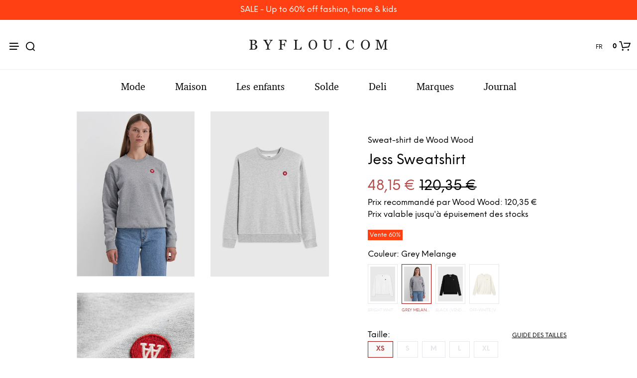

--- FILE ---
content_type: text/html; charset=UTF-8
request_url: https://www.byflou.com/fr/jess-sweatshirt/grey-melange
body_size: 39196
content:
<!doctype html> <html class="" lang="fr-FR" data-url="fr" data-vat="20" data-user="696b21a6add446dae8091ab8" data-currency="13_EUR_FR" > <head> <meta charset="utf-8"> <meta name="generator" content="dreamshop"> <link rel="preconnect" href="https://images.byflou.com" > <link rel="preconnect" href="https://static.byflou.com" > <link rel="preconnect" href="https://media.byflou.com" > <link rel="preconnect" href="https://tag.byflou.com" > <link rel="preload" href="https://static.byflou.com/fonts/byflou/NeueEinstellung-Regular.woff2" as="font" type="font/woff2" crossorigin> <link rel="preload" href="https://static.byflou.com/fonts/byflou/NeueEinstellung-Bold.woff2" as="font" type="font/woff2" crossorigin> <link rel="preload" href="https://static.byflou.com/fonts/byflou/Shopkeeper-Icon-Font.woff2" as="font" type="font/woff2" crossorigin> <link rel="preload" href="https://static.byflou.com/fonts/fa5/fa-regular-400.woff2" as="font" type="font/woff2" crossorigin> <link rel="preload" href="https://static.byflou.com/fonts/fa5/fa-solid-900.woff2" as="font" type="font/woff2" crossorigin> <script src="https://static.byflou.com/a/byflou_new/polyfills.js" ></script> <style> @font-face{font-display:block;font-family:Shopkeeper-Icon-Font;font-style:normal;font-weight:400;src:url(/fonts/byflou/Shopkeeper-Icon-Font.woff2) format("woff2"),url(/fonts/byflou/Shopkeeper-Icon-Font.ttf) format("truetype"),url(/fonts/byflou/Shopkeeper-Icon-Font.woff) format("woff")}@font-face{font-display:swap;font-family:NeueEinstellung;font-style:normal;font-weight:500;src:url(/fonts/byflou/NeueEinstellung-Regular.eot);src:url(/fonts/byflou/NeueEinstellung-Regular.eot?#iefix) format("embedded-opentype"),url(/fonts/byflou/NeueEinstellung-Regular.woff2) format("woff2"),url(/fonts/byflou/NeueEinstellung-Regular.woff) format("woff")}@font-face{font-display:swap;font-family:NeueEinstellung;font-style:normal;font-weight:700;src:url(/fonts/byflou/NeueEinstellung-Bold.eot);src:url(/fonts/byflou/NeueEinstellung-Bold.eot?#iefix) format("embedded-opentype"),url(/fonts/byflou/NeueEinstellung-Bold.woff2) format("woff2"),url(/fonts/byflou/NeueEinstellung-Bold.woff) format("woff")}@font-face{font-display:fallback;font-family:Bitstream Charter;font-style:italic;font-weight:700;src:url(/fonts/byflou/charter_bold_italic-webfont.woff2) format("woff2"),url(/fonts/byflou/charter_bold_italic-webfont.woff) format("woff")}@font-face{font-display:fallback;font-family:Bitstream Charter;font-style:normal;font-weight:700;src:url(/fonts/byflou/charter_bold-webfont.woff2) format("woff2"),url(/fonts/byflou/charter_bold-webfont.woff) format("woff")}@font-face{font-display:fallback;font-family:Bitstream Charter;font-style:italic;font-weight:500;src:url(/fonts/byflou/charter_italic-webfont.woff2) format("woff2"),url(/fonts/byflou/charter_italic-webfont.woff) format("woff")}@font-face{font-display:fallback;font-family:Bitstream Charter;font-style:normal;font-weight:500;src:url(/fonts/byflou/charter_regular-webfont.woff2) format("woff2"),url(/fonts/byflou/charter_regular-webfont.woff) format("woff")}[class*=" spk-icon-"],[class^=spk-icon-]{speak:none;-webkit-font-smoothing:antialiased;-moz-osx-font-smoothing:grayscale;font-family:Shopkeeper-Icon-Font!important;font-style:normal;font-variant:normal;font-weight:400;line-height:1;text-transform:none}.spk-icon-checked:before{content:"\e910"}.spk-icon-sync:before{content:"\e90f"}.spk-icon-Document_3:before{content:"\e926"}.spk-icon-Add_2:before{content:"\e912"}.spk-icon-Remove_2:before{content:"\e913"}.spk-icon-icon-arrow-right:before{content:"\e920"}.spk-icon-icon-message:before{content:"\e921"}.spk-icon-icon-like-it:before{content:"\e923"}.spk-icon-close-thin-large:before{content:"\e91a"}.spk-icon-down-arrow-thin-large:before{content:"\e91b"}.spk-icon-left-arrow-thin-large:before{content:"\e91c"}.spk-icon-right-arrow-thin-large:before{content:"\e91d"}.spk-icon-up-arrow-thin-large:before{content:"\e91e"}.spk-icon-menu-filters:before{content:"\e919"}.spk-icon-down-small:before{content:"\e914"}.spk-icon-left-small:before{content:"\e915"}.spk-icon-right-small:before{content:"\e916"}.spk-icon-up-small:before{content:"\e917"}.spk-icon-video-player:before{content:"\e911"}.spk-icon-load-more:before{content:"\e90e"}.spk-icon-diamond:before{content:"\e90d"}.spk-icon-spk_error:before{content:"\e90b"}.spk-icon-spk_check:before{content:"\e90c"}.spk-icon-warning:before{content:"\e900"}.spk-icon-close:before{content:"\e918"}.spk-icon-arrow-left:before{content:"\e901"}.spk-icon-arrow-right:before{content:"\e902"}.spk-icon-view:before{content:"\e903"}.spk-icon-heart-full:before{content:"\e904"}.spk-icon-heart:before{content:"\e905"}.spk-icon-cart-shopkeeper:before{content:"\e908"}.spk-icon-menu:before{content:"\e906"}.spk-icon-search:before{content:"\e907"}.spk-icon-user-account:before{content:"\e90a"}.spk-icon-quote-left:before{content:"\e925"}.spk-icon-used-product:before{content:"\e92d"}.spk-icon-coupon:before{content:"\e909"} </style> <script type="application/javascript" data-filename="modernizr.js" nonce="696b21a71cea1">(()=>{var window2=window,document2=document,classes=[],tests=[],ModernizrProto={_version:"3.6.0",_config:{classPrefix:"",enableClasses:!0,enableJSClass:!0,usePrefixes:!0},_q:[],on:function(test,cb){var self=this;setTimeout(function(){cb(self[test])},0)},addTest:function(name,fn,options){tests.push({name:name,fn:fn,options:options})},addAsyncTest:function(fn){tests.push({name:null,fn:fn})}};function is(obj,type){return typeof obj===type}(Modernizr=function(){}).prototype=ModernizrProto;var hasOwnProp,_hasOwnProperty,featureNames,feature,aliasIdx,result,nameIdx,featureNameSplit,featureIdx,Modernizr=new Modernizr,docElement=document2.documentElement,isSVG="svg"===docElement.nodeName.toLowerCase();function setClasses(classes2){var reJS,className=docElement.className,classPrefix=Modernizr._config.classPrefix||"";isSVG&&(className=className.baseVal),Modernizr._config.enableJSClass&&(reJS=new RegExp("(^|\\s)"+classPrefix+"no-js(\\s|$)"),className=className.replace(reJS,"$1"+classPrefix+"js$2")),Modernizr._config.enableClasses&&(className+=" "+classPrefix+classes2.join(" "+classPrefix),isSVG?docElement.className.baseVal=className:docElement.className=className)}function addTest(feature,test){if("object"==typeof feature)for(var key in feature)hasOwnProp(feature,key)&&addTest(key,feature[key]);else{var featureNameSplit=(feature=feature.toLowerCase()).split("."),last=Modernizr[featureNameSplit[0]];if(void 0!==(last=2==featureNameSplit.length?last[featureNameSplit[1]]:last))return Modernizr;test="function"==typeof test?test():test,1==featureNameSplit.length?Modernizr[featureNameSplit[0]]=test:(!Modernizr[featureNameSplit[0]]||Modernizr[featureNameSplit[0]]instanceof Boolean||(Modernizr[featureNameSplit[0]]=new Boolean(Modernizr[featureNameSplit[0]])),Modernizr[featureNameSplit[0]][featureNameSplit[1]]=test),setClasses([(test&&0!=test?"":"no-")+featureNameSplit.join("-")]),Modernizr._trigger(feature,test)}return Modernizr}for(featureIdx in hasOwnProp=void 0!==(_hasOwnProperty={}.hasOwnProperty)&&void 0!==_hasOwnProperty.call?function(object,property){return _hasOwnProperty.call(object,property)}:function(object,property){return property in object&&void 0===object.constructor.prototype[property]},ModernizrProto._l={},ModernizrProto.on=function(feature,cb){this._l[feature]||(this._l[feature]=[]),this._l[feature].push(cb),Modernizr.hasOwnProperty(feature)&&setTimeout(function(){Modernizr._trigger(feature,Modernizr[feature])},0)},ModernizrProto._trigger=function(feature,res){var cbs;this._l[feature]&&(cbs=this._l[feature],setTimeout(function(){for(var i2=0;i2<cbs.length;i2++)(0,cbs[i2])(res)},0),delete this._l[feature])},Modernizr._q.push(function(){ModernizrProto.addTest=addTest}),Modernizr.addAsyncTest(function(){var image=new Image;image.onerror=function(){addTest("webpalpha",!1)},image.onload=function(){addTest("webpalpha",1==image.width)},image.src="[data-uri]"}),Modernizr.addAsyncTest(function(){var image=new Image;image.onerror=function(){addTest("webpanimation",!1)},image.onload=function(){addTest("webpanimation",1==image.width)},image.src="[data-uri]"}),Modernizr.addAsyncTest(function(){var image=new Image;image.onerror=function(){addTest("webplossless",!1)},image.onload=function(){addTest("webplossless",1==image.width)},image.src="[data-uri]"}),Modernizr.addAsyncTest(function(){var webpTests=[{uri:"[data-uri]",name:"webp"},{uri:"[data-uri]",name:"webp.alpha"},{uri:"[data-uri]",name:"webp.animation"},{uri:"[data-uri]",name:"webp.lossless"}],webp=webpTests.shift();function test(name,uri,cb){var image=new Image;function addResult(event){var result=!(!event||"load"!==event.type)&&1==image.width;addTest(name,"webp"===name&&result?new Boolean(result):result),cb&&cb(event)}image.onerror=addResult,image.onload=addResult,image.src=uri}test(webp.name,webp.uri,function(e){if(e&&"load"===e.type)for(var i2=0;i2<webpTests.length;i2++)test(webpTests[i2].name,webpTests[i2].uri)})}),Modernizr.addAsyncTest(function(){var image=new Image;image.onload=image.onerror=function(){addTest("avif",1<=image.width)},image.src="[data-uri]"}),tests)if(tests.hasOwnProperty(featureIdx)){if(featureNames=[],(feature=tests[featureIdx]).name&&(featureNames.push(feature.name.toLowerCase()),feature.options)&&feature.options.aliases&&feature.options.aliases.length)for(aliasIdx=0;aliasIdx<feature.options.aliases.length;aliasIdx++)featureNames.push(feature.options.aliases[aliasIdx].toLowerCase());for(result=is(feature.fn,"function")?feature.fn():feature.fn,nameIdx=0;nameIdx<featureNames.length;nameIdx++)1===(featureNameSplit=featureNames[nameIdx].split(".")).length?Modernizr[featureNameSplit[0]]=result:(!Modernizr[featureNameSplit[0]]||Modernizr[featureNameSplit[0]]instanceof Boolean||(Modernizr[featureNameSplit[0]]=new Boolean(Modernizr[featureNameSplit[0]])),Modernizr[featureNameSplit[0]][featureNameSplit[1]]=result),classes.push((result?"":"no-")+featureNameSplit.join("-"))}setClasses(classes),delete ModernizrProto.addTest,delete ModernizrProto.addAsyncTest;for(var i=0;i<Modernizr._q.length;i++)Modernizr._q[i]();window2.Modernizr=Modernizr})();</script> <script type="application/javascript" data-filename="web-vitals.js" nonce="696b21a71cea1">(()=>{var e,t,n,r,i,a,u,s,f,d,l,m,v,p,h,g,T,y,E,S,L,b,C,w,M,A,P,B,D,k,R,q,H,j,U,V,_,z,G,J,K,Q,W,X,Y,ee,te,re,ie,e3,t2,e4,t3,stor,vitalsId;function o(e3){if("loading"===document.readyState)return"loading";var t2=a();if(t2){if(e3<t2.domInteractive)return"loading";if(0===t2.domContentLoadedEventStart||e3<t2.domContentLoadedEventStart)return"dom-interactive";if(0===t2.domComplete||e3<t2.domComplete)return"dom-content-loaded"}return"complete"}function c(e3,t2){var n2="";try{for(;e3&&9!==e3.nodeType;){var r2=e3,i2=r2.id?"#"+r2.id:u(r2)+(r2.classList&&r2.classList.value&&r2.classList.value.trim()&&r2.classList.value.trim().length?"."+r2.classList.value.trim().replace(/\s+/g,"."):"");if(n2.length+i2.length>(t2||100)-1)return n2||i2;if(n2=n2?i2+">"+n2:i2,r2.id)break;e3=r2.parentNode}}catch(e4){}return n2}function x(e3,t2){t2=t2||{},w(function(){var n2,r2=C(),i2=m("FCP"),a2=v("paint",function(e4){e4.forEach(function(e5){"first-contentful-paint"===e5.name&&(a2.disconnect(),e5.startTime<r2.firstHiddenTime)&&(i2.value=Math.max(e5.startTime-l(),0),i2.entries.push(e5),n2(!0))})});a2&&(n2=p(e3,i2,M,t2.reportAllChanges),d(function(r3){i2=m("FCP"),n2=p(e3,i2,M,t2.reportAllChanges),h(function(){i2.value=performance.now()-r3.timeStamp,n2(!0)})}))})}function N(n2,i2){i2=i2||{},w(function(){function s2(e3){e3.forEach(c2)}var o2=C(),u2=m("FID"),c2=function(e3){e3.startTime<o2.firstHiddenTime&&(u2.value=e3.processingStart-e3.startTime,u2.entries.push(e3),a2(!0))},f2=v("first-input",s2),a2=p(n2,u2,H,i2.reportAllChanges);f2&&g(T(function(){s2(f2.takeRecords()),f2.disconnect()})),f2&&d(function(){var o3;u2=m("FID"),a2=p(n2,u2,H,i2.reportAllChanges),r=[],t=-1,e=null,q(addEventListener),o3=c2,r.push(o3),k()})})}function Z(e3,t2){t2=t2||{},w(function(){var n2;G();function a2(e4){e4.forEach(function(e5){e5.interactionId&&Y(e5),"first-input"!==e5.entryType||W.some(function(t4){return t4.entries.some(function(t5){return e5.duration===t5.duration&&e5.startTime===t5.startTime})})||Y(e5)}),e4=Math.min(W.length-1,Math.floor(Q()/50)),(e4=W[e4])&&e4.latency!==i2.value&&(i2.value=e4.latency,i2.entries=e4.entries,r2())}var i2=m("INP"),o2=v("event",a2,{durationThreshold:null!=(n2=t2.durationThreshold)?n2:40}),r2=p(e3,i2,J,t2.reportAllChanges);o2&&("interactionId"in PerformanceEventTiming.prototype&&o2.observe({type:"first-input",buffered:!0}),g(function(){a2(o2.takeRecords()),i2.value<0&&0<Q()&&(i2.value=0,i2.entries=[]),r2(!0)}),d(function(){W=[],K=z(),i2=m("INP"),r2=p(e3,i2,J,t2.reportAllChanges)}))})}function round(val,argument_1){argument_1=1<arguments.length&&void 0!==argument_1?argument_1:0;return+(Math.round(val+"e+"+argument_1)+"e-"+argument_1)}a=function(){return window.performance&&performance.getEntriesByType&&performance.getEntriesByType("navigation")[0]},u=function(e3){var t2=e3.nodeName;return 1===e3.nodeType?t2.toLowerCase():t2.toUpperCase().replace(/^#/,"")},f=function(){return s},d=function(e3){addEventListener("pageshow",function(t2){t2.persisted&&(s=t2.timeStamp,e3(t2))},!0)},l=function(){var e3=a();return e3&&e3.activationStart||0},m=function(e3,t2){var n2=a(),r2="navigate";return 0<=f()?r2="back-forward-cache":n2&&(document.prerendering||0<l()?r2="prerender":document.wasDiscarded?r2="restore":n2.type&&(r2=n2.type.replace(/_/g,"-"))),{name:e3,value:void 0===t2?-1:t2,rating:"good",delta:0,entries:[],id:"v3-".concat(Date.now(),"-").concat(Math.floor(8999999999999*Math.random())+1e12),navigationType:r2}},v=function(e3,t2,n2){try{var r2;if(PerformanceObserver.supportedEntryTypes.includes(e3))return(r2=new PerformanceObserver(function(e4){Promise.resolve().then(function(){t2(e4.getEntries())})})).observe(Object.assign({type:e3,buffered:!0},n2||{})),r2}catch(e4){}},p=function(e3,t2,n2,r2){var i2,a2;return function(o2){0<=t2.value&&(o2||r2)&&((a2=t2.value-(i2||0))||void 0===i2)&&(i2=t2.value,t2.delta=a2,t2.rating=(o2=t2.value)>n2[1]?"poor":o2>n2[0]?"needs-improvement":"good",e3(t2))}},h=function(e3){requestAnimationFrame(function(){return requestAnimationFrame(function(){return e3()})})},g=function(e3){function t2(t3){"pagehide"!==t3.type&&"hidden"!==document.visibilityState||e3(t3)}addEventListener("visibilitychange",t2,!0),addEventListener("pagehide",t2,!0)},T=function(e3){var t2=!1;return function(n2){t2||(e3(n2),t2=!0)}},y=s=-1,E=function(){return"hidden"!==document.visibilityState||document.prerendering?1/0:0},S=function(e3){"hidden"===document.visibilityState&&-1<y&&(y="visibilitychange"===e3.type?e3.timeStamp:0,b())},L=function(){addEventListener("visibilitychange",S,!0),addEventListener("prerenderingchange",S,!0)},b=function(){removeEventListener("visibilitychange",S,!0),removeEventListener("prerenderingchange",S,!0)},C=function(){return y<0&&(y=E(),L(),d(function(){setTimeout(function(){y=E(),L()},0)})),{get firstHiddenTime(){return y}}},w=function(e3){document.prerendering?addEventListener("prerenderingchange",function(){return e3()},!0):e3()},M=[1800,3e3],A=[.1,.25],P={passive:!0,capture:!0},B=new Date,D=function(r2,i2){e||(e=i2,t=r2,n=new Date,q(removeEventListener),k())},k=function(){var i2;0<=t&&t<n-B&&(i2={entryType:"first-input",name:e.type,target:e.target,cancelable:e.cancelable,startTime:e.timeStamp,processingStart:e.timeStamp+t},r.forEach(function(e3){e3(i2)}),r=[])},R=function(e3){var t2,e4,t3,n2,r2,i2;e3.cancelable&&(t2=(1e12<e3.timeStamp?new Date:performance.now())-e3.timeStamp,"pointerdown"==e3.type?(e4=t2,t3=e3,n2=function(){D(e4,t3),i2()},r2=function(){i2()},i2=function(){removeEventListener("pointerup",n2,P),removeEventListener("pointercancel",r2,P)},addEventListener("pointerup",n2,P),addEventListener("pointercancel",r2,P)):D(t2,e3))},q=function(e3){["mousedown","keydown","touchstart","pointerdown"].forEach(function(t2){return e3(t2,R,P)})},H=[100,300],U=1/(j=0),_=function(e3){e3.forEach(function(e4){e4.interactionId&&(U=Math.min(U,e4.interactionId),V=Math.max(V,e4.interactionId),j=V?(V-U)/7+1:0)})},z=function(){return i?j:performance.interactionCount||0},G=function(){"interactionCount"in performance||(i=i||v("event",_,{type:"event",buffered:!0,durationThreshold:0}))},J=[200,500],K=V=0,Q=function(){return z()-K},W=[],X={},Y=function(e3){var t2=W[W.length-1],n2=X[e3.interactionId];(n2||W.length<10||e3.duration>t2.latency)&&(n2?(n2.entries.push(e3),n2.latency=Math.max(n2.latency,e3.duration)):(t2={id:e3.interactionId,latency:e3.duration,entries:[e3]},X[t2.id]=t2,W.push(t2)),W.sort(function(e4,t3){return t3.latency-e4.latency}),W.splice(10).forEach(function(e4){delete X[e4.id]}))},ee=[2500,4e3],te={},re=[800,1800],ie=function e2(t2){document.prerendering?w(function(){return e2(t2)}):"complete"!==document.readyState?addEventListener("load",function(){return e2(t2)},!0):setTimeout(t2,0)},stor=window.localStorage||window.sessionStorage,(vitalsId=stor["vitals-id"])||(vitalsId=`v1-${Date.now()}-`+(Math.floor(Math.random()*(9e12-1))+1e12),stor["vitals-id"]=vitalsId),stor=function(url,argument_1){let opts=1<arguments.length&&void 0!==argument_1?argument_1:{},isSent=!1,isCalled=!1,result={id:`v1-${Date.now()}-`+(Math.floor(Math.random()*(9e12-1))+1e12),...opts.initial},sendValues=()=>{if(!isSent&&isCalled)if(result.duration=(perf="undefined"==typeof performance?null:performance)&&perf.now?round(perf.now()):null,opts.beforeSend&&(perf=opts.beforeSend(result))&&(result={...result,...perf}),isSent=!0,opts.onSend)opts.onSend(url,result);else if("undefined"!=typeof navigator){if(navigator.sendBeacon)return navigator.sendBeacon(url,JSON.stringify(result));var perf=new XMLHttpRequest;perf.open("POST",url,!1),perf.setRequestHeader("Content-Type","text/plain;charset=UTF-8"),perf.send(JSON.stringify(result))}},mapMetric=opts.mapMetric||function(metric){var isWebVital=-1!==["FCP","TTFB","LCP","CLS","FID"].indexOf(metric.name);return{[metric.name]:isWebVital?round(metric.value,"CLS"===metric.name?4:0):metric.value}};return setTimeout(()=>{if(-1!==(PerformanceObserver&&PerformanceObserver.supportedEntryTypes||[]).indexOf("layout-shift")){let onVisibilityChange=()=>{"hidden"===document.visibilityState&&(sendValues(),removeEventListener("visibilitychange",onVisibilityChange,!0))};addEventListener("visibilitychange",onVisibilityChange,!0)}else addEventListener("pagehide",sendValues,{capture:!0,once:!0})}),metric=>{isCalled=isCalled||!0,result={...result,...mapMetric(metric,result)}}}("/esi/vitals",{initial:{id:vitalsId,...(stor="undefined"==typeof navigator?null:navigator,vitalsId=stor&&stor.connection?stor.connection:null,{url:location?location.href:null,referrer:document?document.referrer:null,userAgent:stor?stor.userAgent:null,memory:stor?stor.deviceMemory:void 0,cpus:stor?stor.hardwareConcurrency:void 0,connection:vitalsId?{effectiveType:vitalsId.effectiveType,rtt:vitalsId.rtt,downlink:vitalsId.downlink}:void 0})},mapMetric:function(metric){var obj={value:-1!==["FCP","TTFB","LCP","CLS","FID","INP"].indexOf(metric.name)?function(val,argument_1){return argument_1=1<arguments.length&&void 0!==argument_1?argument_1:0,+(Math.round(val+"e+"+argument_1)+"e-"+argument_1)}(metric.value,"CLS"===metric.name?4:0):metric.value,rating:metric.rating};if(metric.attribution)switch(metric.name){case"CLS":obj.debug_target=metric.attribution.largestShiftTarget;break;case"FID":obj.debug_target=metric.attribution.eventTarget;break;case"LCP":obj.debug_target=metric.attribution.element}return{[metric.name]:obj}}}),e3=stor,e4=function(t3){(e4=>{if(e4.entries.length){var r2,i2,u2,s2,n2,o2,t4=a();if(t4)return n2=t4.activationStart||0,i2=(r2=e4.entries[e4.entries.length-1]).url&&performance.getEntriesByType("resource").filter(function(e5){return e5.name===r2.url})[0],o2=Math.max(0,t4.responseStart-n2),u2=Math.max(o2,i2?(i2.requestStart||i2.startTime)-n2:0),s2=Math.max(u2,i2?i2.responseEnd-n2:0),n2=Math.max(s2,r2?r2.startTime-n2:0),o2={element:c(r2.element),timeToFirstByte:o2,resourceLoadDelay:u2-o2,resourceLoadTime:s2-u2,elementRenderDelay:n2-s2,navigationEntry:t4,lcpEntry:r2},r2.url&&(o2.url=r2.url),i2&&(o2.lcpResourceEntry=i2),e4.attribution=o2}e4.attribution={timeToFirstByte:0,resourceLoadDelay:0,resourceLoadTime:0,elementRenderDelay:e4.value}})(t3),e3(t3)},t3=t2||{},w(function(){function a2(e5){(e5=e5[e5.length-1])&&e5.startTime<r2.firstHiddenTime&&(i2.value=Math.max(e5.startTime-l(),0),i2.entries=[e5],n2())}var n2,u2,r2=C(),i2=m("LCP"),o2=v("largest-contentful-paint",a2);o2&&(n2=p(e4,i2,ee,t3.reportAllChanges),u2=T(function(){te[i2.id]||(a2(o2.takeRecords()),o2.disconnect(),te[i2.id]=!0,n2(!0))}),["keydown","click"].forEach(function(e5){addEventListener(e5,function(){return setTimeout(u2,0)},!0)}),g(u2),d(function(r3){i2=m("LCP"),n2=p(e4,i2,ee,t3.reportAllChanges),h(function(){i2.value=performance.now()-r3.timeStamp,te[i2.id]=!0,n2(!0)})}))}),((e3,t2)=>{N(function(t3){var t4;t4=t3.entries[0],t3.attribution={eventTarget:c(t4.target),eventType:t4.name,eventTime:t4.startTime,eventEntry:t4,loadState:o(t4.startTime)},e3(t3)},t2)})(stor),((e3,t2)=>{var e4,t3;e4=function(t3){(e4=>{if(e4.entries.length){var t4=e4.entries.reduce(function(e5,t5){return e5&&e5.value>t5.value?e5:t5});if(t4&&t4.sources&&t4.sources.length){r2=(r2=t4.sources).find(function(e5){return e5.node&&1===e5.node.nodeType})||r2[0];if(r2)return e4.attribution={largestShiftTarget:c(r2.node),largestShiftTime:t4.startTime,largestShiftValue:t4.value,largestShiftSource:r2,largestShiftEntry:t4,loadState:o(t4.startTime)}}}var r2;e4.attribution={}})(t3),e3(t3)},t3=t2||{},x(T(function(){function o2(e5){e5.forEach(function(e6){var t4,n3;e6.hadRecentInput||(t4=a2[0],n3=a2[a2.length-1],i2&&e6.startTime-n3.startTime<1e3&&e6.startTime-t4.startTime<5e3?(i2+=e6.value,a2.push(e6)):(i2=e6.value,a2=[e6]))}),i2>r2.value&&(r2.value=i2,r2.entries=a2,n2())}var n2,r2=m("CLS",0),i2=0,a2=[],u2=v("layout-shift",o2);u2&&(n2=p(e4,r2,A,t3.reportAllChanges),g(function(){o2(u2.takeRecords()),n2(!0)}),d(function(){r2=m("CLS",i2=0),n2=p(e4,r2,A,t3.reportAllChanges),h(function(){return n2()})}),setTimeout(n2,0))}))})(stor),((e3,t2)=>{((e3,t2)=>{t2=t2||{};var n2=m("TTFB"),r2=p(e3,n2,re,t2.reportAllChanges);ie(function(){var o2,i2=a();!i2||(o2=i2.responseStart)<=0||o2>performance.now()||(n2.value=Math.max(o2-l(),0),n2.entries=[i2],r2(!0),d(function(){n2=m("TTFB",0),(r2=p(e3,n2,re,t2.reportAllChanges))(!0)}))})})(function(t3){var e4,t4,r2,i2,n2;(e4=t3).entries.length?(n2=(t4=e4.entries[0]).activationStart||0,r2=Math.max(t4.domainLookupStart-n2,0),i2=Math.max(t4.connectStart-n2,0),n2=Math.max(t4.requestStart-n2,0),e4.attribution={waitingTime:r2,dnsTime:i2-r2,connectionTime:n2-i2,requestTime:e4.value-n2,navigationEntry:t4}):e4.attribution={waitingTime:0,dnsTime:0,connectionTime:0,requestTime:0},e3(t3)},t2)})(stor),((e3,t2)=>{Z(function(t3){var e4,t4;(e4=t3).entries.length?(t4=e4.entries.sort(function(e5,t5){return t5.duration-e5.duration||t5.processingEnd-t5.processingStart-(e5.processingEnd-e5.processingStart)})[0],e4.attribution={eventTarget:c(t4.target),eventType:t4.name,eventTime:t4.startTime,eventEntry:t4,loadState:o(t4.startTime)}):e4.attribution={},e3(t3)},t2)})(stor),((e3,t2)=>{x(function(t3){(e4=>{if(e4.entries.length){var r2,t4=a(),n2=e4.entries[e4.entries.length-1];if(t4)return r2=t4.activationStart||0,r2=Math.max(0,t4.responseStart-r2),e4.attribution={timeToFirstByte:r2,firstByteToFCP:e4.value-r2,loadState:o(e4.entries[0].startTime),navigationEntry:t4,fcpEntry:n2}}e4.attribution={timeToFirstByte:0,firstByteToFCP:e4.value,loadState:o(f())}})(t3),e3(t3)},t2)})(stor)})();</script> <link rel="stylesheet" href="https://static.byflou.com/a/byflou_new/7d5/styles.css?v82541" type="text/css" > <link rel="stylesheet" href="https://static.byflou.com/a/byflou_new/8d4/appends.css?v82541" type="text/css" > <link rel="stylesheet" href="https://static.byflou.com/a/byflou_new/dfb/tailwind.css?v82541" type="text/css" > <title>Wood Wood - Jess Sweatshirt - Sweat-shirt - Grey Melange</title><meta property="og:title" content="Jess Sweatshirt"/> <meta property="og:type" content="product.item"/> <meta property="og:image" content="https://images.byflou.com/13/3/images/products/700/700/wood-wood-sweatshirt-jess-sweatshirt-grey-melange-2584281.jpeg"/> <meta property="og:price:amount" content="120.35"/> <meta property="og:price:currency" content="EUR"/> <meta name="twitter:card" content="product"/> <meta name="twitter:title" content="Jess Sweatshirt"/> <meta name="twitter:description" content=""/> <meta name="twitter:image" content="https://images.byflou.com/13/3/images/products/700/700/wood-wood-sweatshirt-jess-sweatshirt-grey-melange-2584281.jpeg"/> <meta name="twitter:data1" content="120.35"/> <meta name="twitter:label1" content="Prix"/> <meta name="twitter:data2" content="Grey Melange"/> <meta name="twitter:label2" content="Couleur"/> <meta name="description" content="Wood Wood - Jess Sweatshirt - Sweat-shirt - Grey Melange"> <meta name="robots" content="noindex"> <meta name="ahrefs-site-verification" content="3930955498553711ca32c846d9a33bb7282a6aaecfeab34b601a50eb1bca02d1"> <meta name="viewport" content="initial-scale=1"> <meta http-equiv="X-UA-Compatible" content="IE=edge"/> <link rel="apple-touch-icon" sizes="57x57" href="/img/byflou/apple-icon-57x57.png"/> <link rel="apple-touch-icon" sizes="60x60" href="/img/byflou/apple-icon-60x60.png"/> <link rel="apple-touch-icon" sizes="72x72" href="/img/byflou/apple-icon-72x72.png"/> <link rel="apple-touch-icon" sizes="76x76" href="/img/byflou/apple-icon-76x76.png"/> <link rel="apple-touch-icon" sizes="114x114" href="/img/byflou/apple-icon-114x114.png"/> <link rel="apple-touch-icon" sizes="120x120" href="/img/byflou/apple-icon-120x120.png"/> <link rel="apple-touch-icon" sizes="144x144" href="/img/byflou/apple-icon-144x144.png"/> <link rel="apple-touch-icon" sizes="152x152" href="/img/byflou/apple-icon-152x152.png"/> <link rel="apple-touch-icon" sizes="180x180" href="/img/byflou/apple-icon-180x180.png"/> <link rel="icon" type="image/png" sizes="192x192" href="/img/byflou/android-icon-192x192.png"/> <link rel="icon" type="image/png" sizes="32x32" href="/img/byflou/favicon-32x32.png"/> <link rel="icon" type="image/png" sizes="96x96" href="/img/byflou/favicon-96x96.png"/> <link rel="icon" type="image/png" sizes="16x16" href="/img/byflou/favicon-16x16.png"/> <meta name="msapplication-TileColor" content="#ffffff"/> <meta name="msapplication-TileImage" content="/img/byflou/ms-icon-144x144.png"/> <meta name="theme-color" content="#ffffff"/> <link rel="canonical" href="https://www.byflou.com/fr/jess-sweatshirt/grey-melange"> <link rel="preload" href="https://static.byflou.com/a/byflou_new/859/animate.css?v82541" as="style"> <link rel="stylesheet" href="https://static.byflou.com/a/byflou_new/859/animate.css?v82541" media="print" onload="this.onload=null;this.media='all'"> <link rel="preload" href="https://static.byflou.com/a/byflou_new/bb8/overlay-scrollbars.css?v82541" as="style"> <link rel="stylesheet" href="https://static.byflou.com/a/byflou_new/bb8/overlay-scrollbars.css?v82541" media="print" onload="this.onload=null;this.media='all'"> <script src="https://static.byflou.com/a/byflou_new/b88/lazyload.js?v82541"></script> <script src="https://static.byflou.com/a/byflou_new/c30/jquery.js?v82541"></script> <script src="https://static.byflou.com/a/byflou_new/9fe/site.js?v82541"></script> <script src="https://static.byflou.com/a/byflou_new/350/webp-backgrounds.js?v82541"></script> <script >var dataLayer=[];</script><script>(function(w,d,s,l,i){w[l]=w[l]||[];w[l].push({'gtm.start':new Date().getTime(),event:'gtm.js'});var f=d.getElementsByTagName(s)[0],j=d.createElement(s);j.async=true;j.src='https://tag.byflou.com/4dbjdqohbmngn.js?'+i;f.parentNode.insertBefore(j,f);})(window,document,'script','dataLayer','cwrg7h=aWQ9R1RNLU5IODlIN0g%3D&page=1');</script><script async src="https://www.aservice.cloud/trc/mastertag" type="text/plain" data-cookieconsent="marketing"></script> <script>
  window.asData = window.asData || [];
  function atag(){asData.push(arguments);}
  atag('init');
  atag('track', 'pageview');
</script> <script data-cookieconsent="statistics,marketing" type="text/plain">
        window.profitMetrics = {
            pid: 'D40E2E26FA173169', // Your Public ID
            emailInputSelector: '#billing-email, #user_email, #offcanvas-newsletter-email, #order_ref-email', // Email input CCS selector
            cookieDomain: '.byflou.com', // Your top-level domain
            onLoad: () => {
                const form = document.getElementById('checkout');
                const emailField = document.getElementById('billing-email');
                let userEmail = '';
                if (form) {
                    form.addEventListener('submit', function (event) {
                        console.log('Checkout form submitted!');
                        const userEmail = emailField.value;
                        console.log('Email entered: ', userEmail);
                    });

                    const email = userEmail; // Replace with customer email
                    if (email && email.includes('@') && email.includes('.') && !/\s/.test(email)) {
                        profitMetrics.setEmail(email);
                    }
                }
            }
        }
    </script> <script data-cookieconsent="statistics,marketing" type="text/plain" src="https://cdn1.profitmetrics.io/D40E2E26FA173169/bundle.js"
            defer></script><!-- [[ANALYTICS]] --> <link rel="alternate" hreflang="de-AT" href="https://www.byflou.com/de-at/jess-sweatshirt/grey-melange"/> <link rel="alternate" hreflang="fr-BE" href="https://www.byflou.com/fr-be/jess-sweatshirt/grey-melange"/> <link rel="alternate" hreflang="nl-BE" href="https://www.byflou.com/nl-be/jess-sweatshirt/grey-melange"/> <link rel="alternate" hreflang="de-BE" href="https://www.byflou.com/de-be/jess-sweatshirt/grey-melange"/> <link rel="alternate" hreflang="it-CH" href="https://www.byflou.com/it-ch/jess-sweatshirt/grey-melange"/> <link rel="alternate" hreflang="de-CH" href="https://www.byflou.com/de-ch/jess-sweatshirt/grey-melange"/> <link rel="alternate" hreflang="fr-CH" href="https://www.byflou.com/fr-ch/jess-sweatshirt/grey-melange"/> <link rel="alternate" hreflang="cs-CZ" href="https://www.byflou.com/cs/jess-sweatshirt/grey-melange"/> <link rel="alternate" hreflang="de-DE" href="https://www.byflou.com/de/jess-sweatshirt/grey-melange"/> <link rel="alternate" hreflang="da-DK" href="https://www.byflou.com/da/jess-sweatshirt/grey-melange"/> <link rel="alternate" hreflang="es-ES" href="https://www.byflou.com/es/jess-sweatshirt/grey-melange"/> <link rel="alternate" hreflang="fi-FI" href="https://www.byflou.com/fi/jess-sweatshirt/grey-melange"/> <link rel="alternate" hreflang="fr-FR" href="https://www.byflou.com/fr/jess-sweatshirt/grey-melange"/> <link rel="alternate" hreflang="en-GB" href="https://www.byflou.com/en-gb/jess-sweatshirt/grey-melange"/> <link rel="alternate" hreflang="en-IE" href="https://www.byflou.com/en/jess-sweatshirt/grey-melange"/> <link rel="alternate" hreflang="it-IT" href="https://www.byflou.com/it/jess-sweatshirt/grey-melange"/> <link rel="alternate" hreflang="nl-NL" href="https://www.byflou.com/nl/jess-sweatshirt/grey-melange"/> <link rel="alternate" hreflang="pl-PL" href="https://www.byflou.com/pl/jess-sweatshirt/grey-melange"/> <link rel="alternate" hreflang="pt-PT" href="https://www.byflou.com/pt/jess-sweatshirt/grey-melange"/> <link rel="alternate" hreflang="sv-SE" href="https://www.byflou.com/sv/jess-sweatshirt/grey-melange"/> <link rel="alternate" hreflang="sk-SK" href="https://www.byflou.com/sk/jess-sweatshirt/grey-melange"/> <link rel="alternate" hreflang="en-AT" href="https://www.byflou.com/en-at/jess-sweatshirt/grey-melange"/> <link rel="alternate" hreflang="en-AU" href="https://www.byflou.com/en-au/jess-sweatshirt/grey-melange"/> <link rel="alternate" hreflang="en-BE" href="https://www.byflou.com/en-be/jess-sweatshirt/grey-melange"/> <link rel="alternate" hreflang="en-BG" href="https://www.byflou.com/en-bg/jess-sweatshirt/grey-melange"/> <link rel="alternate" hreflang="en-CA" href="https://www.byflou.com/en-ca/jess-sweatshirt/grey-melange"/> <link rel="alternate" hreflang="en-CH" href="https://www.byflou.com/en-ch/jess-sweatshirt/grey-melange"/> <link rel="alternate" hreflang="en-CN" href="https://www.byflou.com/en-cn/jess-sweatshirt/grey-melange"/> <link rel="alternate" hreflang="en-CY" href="https://www.byflou.com/en-cy/jess-sweatshirt/grey-melange"/> <link rel="alternate" hreflang="en-CZ" href="https://www.byflou.com/en-cz/jess-sweatshirt/grey-melange"/> <link rel="alternate" hreflang="en-DE" href="https://www.byflou.com/en-de/jess-sweatshirt/grey-melange"/> <link rel="alternate" hreflang="en-DK" href="https://www.byflou.com/en-dk/jess-sweatshirt/grey-melange"/> <link rel="alternate" hreflang="en-EE" href="https://www.byflou.com/en-ee/jess-sweatshirt/grey-melange"/> <link rel="alternate" hreflang="en-ES" href="https://www.byflou.com/en-es/jess-sweatshirt/grey-melange"/> <link rel="alternate" hreflang="en-FI" href="https://www.byflou.com/en-fi/jess-sweatshirt/grey-melange"/> <link rel="alternate" hreflang="en-FR" href="https://www.byflou.com/en-fr/jess-sweatshirt/grey-melange"/> <link rel="alternate" hreflang="en-GR" href="https://www.byflou.com/en-gr/jess-sweatshirt/grey-melange"/> <link rel="alternate" hreflang="en-HK" href="https://www.byflou.com/en-hk/jess-sweatshirt/grey-melange"/> <link rel="alternate" hreflang="en-HR" href="https://www.byflou.com/en-hr/jess-sweatshirt/grey-melange"/> <link rel="alternate" hreflang="en-HU" href="https://www.byflou.com/en-hu/jess-sweatshirt/grey-melange"/> <link rel="alternate" hreflang="en-IS" href="https://www.byflou.com/en-is/jess-sweatshirt/grey-melange"/> <link rel="alternate" hreflang="en-IT" href="https://www.byflou.com/en-it/jess-sweatshirt/grey-melange"/> <link rel="alternate" hreflang="en-JP" href="https://www.byflou.com/en-jp/jess-sweatshirt/grey-melange"/> <link rel="alternate" hreflang="en-KR" href="https://www.byflou.com/en-kr/jess-sweatshirt/grey-melange"/> <link rel="alternate" hreflang="en-LT" href="https://www.byflou.com/en-lt/jess-sweatshirt/grey-melange"/> <link rel="alternate" hreflang="en-LU" href="https://www.byflou.com/en-lu/jess-sweatshirt/grey-melange"/> <link rel="alternate" hreflang="en-LV" href="https://www.byflou.com/en-lv/jess-sweatshirt/grey-melange"/> <link rel="alternate" hreflang="en-MC" href="https://www.byflou.com/en-mc/jess-sweatshirt/grey-melange"/> <link rel="alternate" hreflang="en-NL" href="https://www.byflou.com/en-nl/jess-sweatshirt/grey-melange"/> <link rel="alternate" hreflang="en-PL" href="https://www.byflou.com/en-pl/jess-sweatshirt/grey-melange"/> <link rel="alternate" hreflang="en-PT" href="https://www.byflou.com/en-pt/jess-sweatshirt/grey-melange"/> <link rel="alternate" hreflang="en-RO" href="https://www.byflou.com/en-ro/jess-sweatshirt/grey-melange"/> <link rel="alternate" hreflang="en-SE" href="https://www.byflou.com/en-se/jess-sweatshirt/grey-melange"/> <link rel="alternate" hreflang="en-SG" href="https://www.byflou.com/en-sg/jess-sweatshirt/grey-melange"/> <link rel="alternate" hreflang="en-SI" href="https://www.byflou.com/en-si/jess-sweatshirt/grey-melange"/> <link rel="alternate" hreflang="en-SK" href="https://www.byflou.com/en-sk/jess-sweatshirt/grey-melange"/> <link rel="alternate" hreflang="en-TW" href="https://www.byflou.com/en-tw/jess-sweatshirt/grey-melange"/> <link rel="alternate" hreflang="en-US" href="https://www.byflou.com/en-us/jess-sweatshirt/grey-melange"/> <link rel="alternate" hreflang="x-default" href="https://www.byflou.com/en/jess-sweatshirt/grey-melange"/><link rel="alternate" hreflang="de" href="https://www.byflou.com/de/jess-sweatshirt/grey-melange"/> <link rel="alternate" hreflang="fr" href="https://www.byflou.com/fr/jess-sweatshirt/grey-melange"/> <link rel="alternate" hreflang="nl" href="https://www.byflou.com/nl/jess-sweatshirt/grey-melange"/> <link rel="alternate" hreflang="it" href="https://www.byflou.com/it/jess-sweatshirt/grey-melange"/> <link rel="alternate" hreflang="cs" href="https://www.byflou.com/cs/jess-sweatshirt/grey-melange"/> <link rel="alternate" hreflang="da" href="https://www.byflou.com/da/jess-sweatshirt/grey-melange"/> <link rel="alternate" hreflang="es" href="https://www.byflou.com/es/jess-sweatshirt/grey-melange"/> <link rel="alternate" hreflang="fi" href="https://www.byflou.com/fi/jess-sweatshirt/grey-melange"/> <link rel="alternate" hreflang="en" href="https://www.byflou.com/en/jess-sweatshirt/grey-melange"/> <link rel="alternate" hreflang="pl" href="https://www.byflou.com/pl/jess-sweatshirt/grey-melange"/> <link rel="alternate" hreflang="pt" href="https://www.byflou.com/pt/jess-sweatshirt/grey-melange"/> <link rel="alternate" hreflang="sv" href="https://www.byflou.com/sv/jess-sweatshirt/grey-melange"/> <link rel="alternate" hreflang="sk" href="https://www.byflou.com/sk/jess-sweatshirt/grey-melange"/><style >.product-labels .product-label.fr-15-code-sneaker15 {
--pl-text-color: #212121;--pl-bg-color: #ffd478;
}
.product-labels .product-label.fr-ecovero {
--pl-text-color: #ffffff;--pl-bg-color: #365333;
}
.product-labels .product-label.fr-gots {
--pl-bg-color: #669464;
}
.product-labels .product-label.fr-online-exclusive {
--pl-text-color: #ffffff;
}
.product-labels .product-label.fr-organic-cotton {
--pl-text-color: #feffff;--pl-bg-color: #99c097;
}
.product-labels .product-label.fr-100-recycle {
--pl-bg-color: #6296b7;
}
.product-labels .product-label.fr-deal {
--pl-bg-color: #faedaf;
}
.product-labels .product-label.fr-eco-label {
--pl-bg-color: #1030b1;
}
.product-labels .product-label.fr-essentials {
--pl-bg-color: #b4a898;
}
.product-labels .product-label.fr-hollys-dollroom-exclusive {
--pl-bg-color: #d7dac6;
}
.product-labels .product-label.fr-houmoellers-exclusive {
--pl-bg-color: #e0dbd7;
}
.product-labels .product-label.fr-limited-edition {
--pl-bg-color: #ced550;
}
.product-labels .product-label.fr-lin-biologique {
--pl-bg-color: #9d8054;
}
.product-labels .product-label.fr-partly-recycled {
--pl-bg-color: #9abed4;
}
.product-labels .product-label.fr-preorder {
--pl-bg-color: #dbd4b3;
}</style></head> <body class="page-product" data-typesense-translations="{&quot;savings&quot;:&quot;Vente %off%%&quot;}" data-static-assets="https://static.byflou.com" data-placeholder="https://www.byflou.com/img/byflou_new/placeholders/1280.jpg" data-update-cart="/esi/cart/updatetimestamp"> <noscript><iframe src='https://tag.byflou.com/ns.html?id=GTM-NH89H7H' height='0' width='0' style='display:none;visibility:hidden'></iframe></noscript><!-- [[BODY_START]] --> <div id="st-container" class="st-container"> <div class="st-content"> <div class="push-sticky" id="global-top-banner"><div class="text-center mx-auto flex flex-col content-center justify-center rendered-snippet snippet-callToActionTopBar" style="background-color: #ff4013"> <a href="/fr/solde" class="px-4 py-2 inline-block text-center text-white">SALE - Up to 60% off fashion, home & kids</a> </div> </div> <div id="page_wrapper" class="sticky_header relative"> <div class="top-headers-wrapper"> <header id="masthead" class="site-header default" role="banner"> <div class="px-4"> <div class=""> <div class="site-header-wrapper px-0 sm:px flex" style="max-width:1680px"> <div class="site-header-menu-block"> <div class="site-menu-search offset "> <ul class="flex space-x-1 md:space-x-2"> <li class="offcanvas-menu-button"> <a class="tools_button " data-toggle="offCanvasRight1" href="#" data-prevent-default> <span class="tools_button_icon w-6 text-center tools_menu_left"><i class="spk-icon spk-icon-menu"></i><span class="sr-only">Menu</span></span> </a> </li> <li class="offcanvas-menu-button search-button"> <a class="tools_button" href="/fr/search"> <span class="tools_button_icon w-6 text-center"><i class="spk-icon spk-icon-search"></i></span> </a> </li> </ul> </div> </div> <div class="mx-auto self-start logo-margin"> <a href="/fr/" rel="home" class="inline-block"> <picture class="logo inline-block pointer-events-none"> <source type="image/svg+xml" srcset="/img/byflou/logo_2.svg"/> <img class="logo" src="/img/byflou/logo_2.svg.png" alt="Byflou.com - Mode et maison"> </picture> </a> </div> <div class="site-header-menu-block"> <div class="site-tools offset "> <ul class="flex space-x-1 md:space-x-2"> <li class="offcanvas-menu-button language-button"> <a href="#" class="uppercase tools_button tools_button_text text-xs px-2 text-center" data-toggle="offCanvasLanguage"> FR </a> </li> <li class="shopping-bag-button animate__bounce" id="shopping-cart"> <a href="/fr/cart/" class="tools_button flex"> <span class="shopping_bag_items_number text-center">0</span> <span class="tools_button_icon"> <i class="spk-icon spk-icon-cart-shopkeeper"></i> </span> </a> </li> </ul> </div> </div> <div style="clear:both"></div> </div><!--.site-header-wrapper--> </div><!-- .columns --> </div><!-- .row --> </header><!-- #masthead --> </div> <div class="top-menu"> <ul ><li class="menu-item"><a href="/fr/mode">Mode</a></li><li class="menu-item"><a href="/fr/maison">Maison</a></li><li class="menu-item"><a href="/fr/enfants">Les enfants</a></li><li class="menu-item"><a href="/fr/solde">Solde</a></li><li class="menu-item"><a href="/fr/deli">Deli</a></li><li class="menu-item"><a href="/fr/brands">Marques</a></li><li class="menu-item"><a href="/fr/blog">Journal</a></li></ul> </div> <div id="primary" class="content-area"> <div id="content" class="site-content" role="main"> <div class="product_layout_2 custom-layout product-page"> <div class="container mx-auto my-4"> <template id="notification/success"> <div data-closable class="border-green-500 bg-green-200 border p-2 relative sm:p-4" tabindex="0" aria-live="assertive" role="alertdialog"> <button type="button" class="close right-0 px-4 absolute" tabindex="0" data-close><span aria-hidden="true">&times;</span><span class="sr-only">Fermer</span> </button> </div> </template> <template id="notification/error"> <div data-closable class="border-red-500 bg-red-200 border p-2 relative sm:p-4" tabindex="0" aria-live="assertive" role="alertdialog"> <button type="button" class="close right-0 px-4 absolute" tabindex="0" data-close><span aria-hidden="true">&times;</span><span class="sr-only">Fermer</span> </button> </div> </template> </div> <div class="row"> </div> <div class="product bg-white " data-handler="product"> <div class=""> <div class="product_content_wrapper"> <div class=" relative"> <div class="md:flex" id="scrollable-content"> <div class="md:w-7/12 product-images-wrapper"> <!-- Mobile Gallery --> <div class="mobile_gallery px-2 md:hidden"> <figure class="flex items-center -mx-2 scroll-snap-slider "> <div class="w-full p-2 flex-shrink-0 image product-media"> <picture> <source type="image/avif" srcset="https://images.byflou.com/13/3/images/products/240/336/wood-wood-sweatshirt-jess-sweatshirt-grey-melange-2584281.jpeg.avif 240w,https://images.byflou.com/13/3/images/products/384/538/wood-wood-sweatshirt-jess-sweatshirt-grey-melange-2584281.jpeg.avif 384w,https://images.byflou.com/13/3/images/products/461/645/wood-wood-sweatshirt-jess-sweatshirt-grey-melange-2584281.jpeg.avif 461w,https://images.byflou.com/13/3/images/products/615/861/wood-wood-sweatshirt-jess-sweatshirt-grey-melange-2584281.jpeg.avif 615w,https://images.byflou.com/13/3/images/products/768/1075/wood-wood-sweatshirt-jess-sweatshirt-grey-melange-2584281.jpeg.avif 768w,https://images.byflou.com/13/3/images/products/819/1147/wood-wood-sweatshirt-jess-sweatshirt-grey-melange-2584281.jpeg.avif 819w,https://images.byflou.com/13/3/images/products/922/1291/wood-wood-sweatshirt-jess-sweatshirt-grey-melange-2584281.jpeg.avif 922w,https://images.byflou.com/13/3/images/products/1230/1722/wood-wood-sweatshirt-jess-sweatshirt-grey-melange-2584281.jpeg.avif 1230w,https://images.byflou.com/13/3/images/products/1280/1792/wood-wood-sweatshirt-jess-sweatshirt-grey-melange-2584281.jpeg.avif 1280w" sizes="(max-width: 767px) 100vw, 60vw"> <source type="image/webp" srcset="https://images.byflou.com/13/3/images/products/240/336/wood-wood-sweatshirt-jess-sweatshirt-grey-melange-2584281.jpeg.webp 240w,https://images.byflou.com/13/3/images/products/384/538/wood-wood-sweatshirt-jess-sweatshirt-grey-melange-2584281.jpeg.webp 384w,https://images.byflou.com/13/3/images/products/461/645/wood-wood-sweatshirt-jess-sweatshirt-grey-melange-2584281.jpeg.webp 461w,https://images.byflou.com/13/3/images/products/615/861/wood-wood-sweatshirt-jess-sweatshirt-grey-melange-2584281.jpeg.webp 615w,https://images.byflou.com/13/3/images/products/768/1075/wood-wood-sweatshirt-jess-sweatshirt-grey-melange-2584281.jpeg.webp 768w,https://images.byflou.com/13/3/images/products/819/1147/wood-wood-sweatshirt-jess-sweatshirt-grey-melange-2584281.jpeg.webp 819w,https://images.byflou.com/13/3/images/products/922/1291/wood-wood-sweatshirt-jess-sweatshirt-grey-melange-2584281.jpeg.webp 922w,https://images.byflou.com/13/3/images/products/1230/1722/wood-wood-sweatshirt-jess-sweatshirt-grey-melange-2584281.jpeg.webp 1230w,https://images.byflou.com/13/3/images/products/1280/1792/wood-wood-sweatshirt-jess-sweatshirt-grey-melange-2584281.jpeg.webp 1280w" sizes="(max-width: 767px) 100vw, 60vw" > <img alt="Wood Wood - Sweat-shirt - Jess Sweatshirt - Grey Melange" srcset="https://images.byflou.com/13/3/images/products/240/336/wood-wood-sweatshirt-jess-sweatshirt-grey-melange-2584281.jpeg 240w,https://images.byflou.com/13/3/images/products/384/538/wood-wood-sweatshirt-jess-sweatshirt-grey-melange-2584281.jpeg 384w,https://images.byflou.com/13/3/images/products/461/645/wood-wood-sweatshirt-jess-sweatshirt-grey-melange-2584281.jpeg 461w,https://images.byflou.com/13/3/images/products/615/861/wood-wood-sweatshirt-jess-sweatshirt-grey-melange-2584281.jpeg 615w,https://images.byflou.com/13/3/images/products/768/1075/wood-wood-sweatshirt-jess-sweatshirt-grey-melange-2584281.jpeg 768w,https://images.byflou.com/13/3/images/products/819/1147/wood-wood-sweatshirt-jess-sweatshirt-grey-melange-2584281.jpeg 819w,https://images.byflou.com/13/3/images/products/922/1291/wood-wood-sweatshirt-jess-sweatshirt-grey-melange-2584281.jpeg 922w,https://images.byflou.com/13/3/images/products/1230/1722/wood-wood-sweatshirt-jess-sweatshirt-grey-melange-2584281.jpeg 1230w,https://images.byflou.com/13/3/images/products/1280/1792/wood-wood-sweatshirt-jess-sweatshirt-grey-melange-2584281.jpeg 1280w" sizes="(max-width: 767px) 100vw, 60vw" width="500" height="700"> </picture> </div> <div class="w-full p-2 flex-shrink-0 image product-media"> <picture> <source type="image/avif" data-srcset="https://images.byflou.com/13/3/images/products/240/336/wood-wood-sweatshirt-jess-sweatshirt-grey-melange-2313678.jpeg.avif 240w,https://images.byflou.com/13/3/images/products/384/538/wood-wood-sweatshirt-jess-sweatshirt-grey-melange-2313678.jpeg.avif 384w,https://images.byflou.com/13/3/images/products/461/645/wood-wood-sweatshirt-jess-sweatshirt-grey-melange-2313678.jpeg.avif 461w,https://images.byflou.com/13/3/images/products/615/861/wood-wood-sweatshirt-jess-sweatshirt-grey-melange-2313678.jpeg.avif 615w,https://images.byflou.com/13/3/images/products/768/1075/wood-wood-sweatshirt-jess-sweatshirt-grey-melange-2313678.jpeg.avif 768w,https://images.byflou.com/13/3/images/products/819/1147/wood-wood-sweatshirt-jess-sweatshirt-grey-melange-2313678.jpeg.avif 819w,https://images.byflou.com/13/3/images/products/922/1291/wood-wood-sweatshirt-jess-sweatshirt-grey-melange-2313678.jpeg.avif 922w,https://images.byflou.com/13/3/images/products/1230/1722/wood-wood-sweatshirt-jess-sweatshirt-grey-melange-2313678.jpeg.avif 1230w,https://images.byflou.com/13/3/images/products/1280/1792/wood-wood-sweatshirt-jess-sweatshirt-grey-melange-2313678.jpeg.avif 1280w" sizes="(max-width: 767px) 100vw, 60vw"> <source type="image/webp" data-srcset="https://images.byflou.com/13/3/images/products/240/336/wood-wood-sweatshirt-jess-sweatshirt-grey-melange-2313678.jpeg.webp 240w,https://images.byflou.com/13/3/images/products/384/538/wood-wood-sweatshirt-jess-sweatshirt-grey-melange-2313678.jpeg.webp 384w,https://images.byflou.com/13/3/images/products/461/645/wood-wood-sweatshirt-jess-sweatshirt-grey-melange-2313678.jpeg.webp 461w,https://images.byflou.com/13/3/images/products/615/861/wood-wood-sweatshirt-jess-sweatshirt-grey-melange-2313678.jpeg.webp 615w,https://images.byflou.com/13/3/images/products/768/1075/wood-wood-sweatshirt-jess-sweatshirt-grey-melange-2313678.jpeg.webp 768w,https://images.byflou.com/13/3/images/products/819/1147/wood-wood-sweatshirt-jess-sweatshirt-grey-melange-2313678.jpeg.webp 819w,https://images.byflou.com/13/3/images/products/922/1291/wood-wood-sweatshirt-jess-sweatshirt-grey-melange-2313678.jpeg.webp 922w,https://images.byflou.com/13/3/images/products/1230/1722/wood-wood-sweatshirt-jess-sweatshirt-grey-melange-2313678.jpeg.webp 1230w,https://images.byflou.com/13/3/images/products/1280/1792/wood-wood-sweatshirt-jess-sweatshirt-grey-melange-2313678.jpeg.webp 1280w" sizes="(max-width: 767px) 100vw, 60vw" > <img loading="lazy" class="lazyload" alt="Wood Wood - Sweat-shirt - Jess Sweatshirt - Grey Melange" srcset="https://images.byflou.com/13/3/images/products/240/336/wood-wood-sweatshirt-jess-sweatshirt-grey-melange-2313678.jpeg 240w,https://images.byflou.com/13/3/images/products/384/538/wood-wood-sweatshirt-jess-sweatshirt-grey-melange-2313678.jpeg 384w,https://images.byflou.com/13/3/images/products/461/645/wood-wood-sweatshirt-jess-sweatshirt-grey-melange-2313678.jpeg 461w,https://images.byflou.com/13/3/images/products/615/861/wood-wood-sweatshirt-jess-sweatshirt-grey-melange-2313678.jpeg 615w,https://images.byflou.com/13/3/images/products/768/1075/wood-wood-sweatshirt-jess-sweatshirt-grey-melange-2313678.jpeg 768w,https://images.byflou.com/13/3/images/products/819/1147/wood-wood-sweatshirt-jess-sweatshirt-grey-melange-2313678.jpeg 819w,https://images.byflou.com/13/3/images/products/922/1291/wood-wood-sweatshirt-jess-sweatshirt-grey-melange-2313678.jpeg 922w,https://images.byflou.com/13/3/images/products/1230/1722/wood-wood-sweatshirt-jess-sweatshirt-grey-melange-2313678.jpeg 1230w,https://images.byflou.com/13/3/images/products/1280/1792/wood-wood-sweatshirt-jess-sweatshirt-grey-melange-2313678.jpeg 1280w" sizes="(max-width: 767px) 100vw, 60vw" width="500" height="700"> </picture> </div> <div class="w-full p-2 flex-shrink-0 image product-media"> <picture> <source type="image/avif" data-srcset="https://images.byflou.com/13/3/images/products/240/336/wood-wood-sweatshirt-jess-sweatshirt-grey-melange-4005654.jpeg.avif 240w,https://images.byflou.com/13/3/images/products/384/538/wood-wood-sweatshirt-jess-sweatshirt-grey-melange-4005654.jpeg.avif 384w,https://images.byflou.com/13/3/images/products/461/645/wood-wood-sweatshirt-jess-sweatshirt-grey-melange-4005654.jpeg.avif 461w,https://images.byflou.com/13/3/images/products/615/861/wood-wood-sweatshirt-jess-sweatshirt-grey-melange-4005654.jpeg.avif 615w,https://images.byflou.com/13/3/images/products/768/1075/wood-wood-sweatshirt-jess-sweatshirt-grey-melange-4005654.jpeg.avif 768w,https://images.byflou.com/13/3/images/products/819/1147/wood-wood-sweatshirt-jess-sweatshirt-grey-melange-4005654.jpeg.avif 819w,https://images.byflou.com/13/3/images/products/922/1291/wood-wood-sweatshirt-jess-sweatshirt-grey-melange-4005654.jpeg.avif 922w,https://images.byflou.com/13/3/images/products/1230/1722/wood-wood-sweatshirt-jess-sweatshirt-grey-melange-4005654.jpeg.avif 1230w,https://images.byflou.com/13/3/images/products/1280/1792/wood-wood-sweatshirt-jess-sweatshirt-grey-melange-4005654.jpeg.avif 1280w" sizes="(max-width: 767px) 100vw, 60vw"> <source type="image/webp" data-srcset="https://images.byflou.com/13/3/images/products/240/336/wood-wood-sweatshirt-jess-sweatshirt-grey-melange-4005654.jpeg.webp 240w,https://images.byflou.com/13/3/images/products/384/538/wood-wood-sweatshirt-jess-sweatshirt-grey-melange-4005654.jpeg.webp 384w,https://images.byflou.com/13/3/images/products/461/645/wood-wood-sweatshirt-jess-sweatshirt-grey-melange-4005654.jpeg.webp 461w,https://images.byflou.com/13/3/images/products/615/861/wood-wood-sweatshirt-jess-sweatshirt-grey-melange-4005654.jpeg.webp 615w,https://images.byflou.com/13/3/images/products/768/1075/wood-wood-sweatshirt-jess-sweatshirt-grey-melange-4005654.jpeg.webp 768w,https://images.byflou.com/13/3/images/products/819/1147/wood-wood-sweatshirt-jess-sweatshirt-grey-melange-4005654.jpeg.webp 819w,https://images.byflou.com/13/3/images/products/922/1291/wood-wood-sweatshirt-jess-sweatshirt-grey-melange-4005654.jpeg.webp 922w,https://images.byflou.com/13/3/images/products/1230/1722/wood-wood-sweatshirt-jess-sweatshirt-grey-melange-4005654.jpeg.webp 1230w,https://images.byflou.com/13/3/images/products/1280/1792/wood-wood-sweatshirt-jess-sweatshirt-grey-melange-4005654.jpeg.webp 1280w" sizes="(max-width: 767px) 100vw, 60vw" > <img loading="lazy" class="lazyload" alt="Wood Wood - Sweat-shirt - Jess Sweatshirt - Grey Melange" srcset="https://images.byflou.com/13/3/images/products/240/336/wood-wood-sweatshirt-jess-sweatshirt-grey-melange-4005654.jpeg 240w,https://images.byflou.com/13/3/images/products/384/538/wood-wood-sweatshirt-jess-sweatshirt-grey-melange-4005654.jpeg 384w,https://images.byflou.com/13/3/images/products/461/645/wood-wood-sweatshirt-jess-sweatshirt-grey-melange-4005654.jpeg 461w,https://images.byflou.com/13/3/images/products/615/861/wood-wood-sweatshirt-jess-sweatshirt-grey-melange-4005654.jpeg 615w,https://images.byflou.com/13/3/images/products/768/1075/wood-wood-sweatshirt-jess-sweatshirt-grey-melange-4005654.jpeg 768w,https://images.byflou.com/13/3/images/products/819/1147/wood-wood-sweatshirt-jess-sweatshirt-grey-melange-4005654.jpeg 819w,https://images.byflou.com/13/3/images/products/922/1291/wood-wood-sweatshirt-jess-sweatshirt-grey-melange-4005654.jpeg 922w,https://images.byflou.com/13/3/images/products/1230/1722/wood-wood-sweatshirt-jess-sweatshirt-grey-melange-4005654.jpeg 1230w,https://images.byflou.com/13/3/images/products/1280/1792/wood-wood-sweatshirt-jess-sweatshirt-grey-melange-4005654.jpeg 1280w" sizes="(max-width: 767px) 100vw, 60vw" width="500" height="700"> </picture> </div> </figure> <div class="mobile-controller flex justify-center mt-2 flex-wrap "> <div class="border rounded-full border-gray-500 p-1 bg-gray-100 m-1"></div> <div class="border rounded-full border-gray-500 p-1 bg-gray-100 m-1"></div> <div class="border rounded-full border-gray-500 p-1 bg-gray-100 m-1"></div> </div> </div> <div class="product-images-style-2 woocommerce-product-gallery__wrapper images"> <div class="product_images grid grid-cols-2 gap-8"> <div class="product-image product-media featured woocommerce-product-gallery__image border flex flex-col " id="controller-navigation-image-0"> <a href="https://images.byflou.com/13/3/images/products/0/0/wood-wood-sweatshirt-jess-sweatshirt-grey-melange-2584281.jpeg" class="hover:opacity-100 my-auto"> <picture> <source type="image/avif" sizes="(max-width: 920px) 100vw, 60vw" srcset="https://images.byflou.com/13/3/images/products/240/0/wood-wood-sweatshirt-jess-sweatshirt-grey-melange-2584281.jpeg.avif 240w,https://images.byflou.com/13/3/images/products/360/0/wood-wood-sweatshirt-jess-sweatshirt-grey-melange-2584281.jpeg.avif 360w,https://images.byflou.com/13/3/images/products/480/0/wood-wood-sweatshirt-jess-sweatshirt-grey-melange-2584281.jpeg.avif 480w,https://images.byflou.com/13/3/images/products/340/0/wood-wood-sweatshirt-jess-sweatshirt-grey-melange-2584281.jpeg.avif 340w,https://images.byflou.com/13/3/images/products/510/0/wood-wood-sweatshirt-jess-sweatshirt-grey-melange-2584281.jpeg.avif 510w,https://images.byflou.com/13/3/images/products/680/0/wood-wood-sweatshirt-jess-sweatshirt-grey-melange-2584281.jpeg.avif 680w,https://images.byflou.com/13/3/images/products/768/0/wood-wood-sweatshirt-jess-sweatshirt-grey-melange-2584281.jpeg.avif 768w,https://images.byflou.com/13/3/images/products/1152/0/wood-wood-sweatshirt-jess-sweatshirt-grey-melange-2584281.jpeg.avif 1152w,https://images.byflou.com/13/3/images/products/1536/0/wood-wood-sweatshirt-jess-sweatshirt-grey-melange-2584281.jpeg.avif 1536w,https://images.byflou.com/13/3/images/products/819/0/wood-wood-sweatshirt-jess-sweatshirt-grey-melange-2584281.jpeg.avif 819w,https://images.byflou.com/13/3/images/products/1229/0/wood-wood-sweatshirt-jess-sweatshirt-grey-melange-2584281.jpeg.avif 1229w,https://images.byflou.com/13/3/images/products/1638/0/wood-wood-sweatshirt-jess-sweatshirt-grey-melange-2584281.jpeg.avif 1638w,https://images.byflou.com/13/3/images/products/920/0/wood-wood-sweatshirt-jess-sweatshirt-grey-melange-2584281.jpeg.avif 920w,https://images.byflou.com/13/3/images/products/1380/0/wood-wood-sweatshirt-jess-sweatshirt-grey-melange-2584281.jpeg.avif 1380w,https://images.byflou.com/13/3/images/products/1840/0/wood-wood-sweatshirt-jess-sweatshirt-grey-melange-2584281.jpeg.avif 1840w,https://images.byflou.com/13/3/images/products/1280/0/wood-wood-sweatshirt-jess-sweatshirt-grey-melange-2584281.jpeg.avif 1280w,https://images.byflou.com/13/3/images/products/1920/0/wood-wood-sweatshirt-jess-sweatshirt-grey-melange-2584281.jpeg.avif 1920w,https://images.byflou.com/13/3/images/products/2560/0/wood-wood-sweatshirt-jess-sweatshirt-grey-melange-2584281.jpeg.avif 2560w"> <source type="image/webp" sizes="(max-width: 920px) 100vw, 60vw" srcset="https://images.byflou.com/13/3/images/products/240/0/wood-wood-sweatshirt-jess-sweatshirt-grey-melange-2584281.jpeg.webp 240w,https://images.byflou.com/13/3/images/products/360/0/wood-wood-sweatshirt-jess-sweatshirt-grey-melange-2584281.jpeg.webp 360w,https://images.byflou.com/13/3/images/products/480/0/wood-wood-sweatshirt-jess-sweatshirt-grey-melange-2584281.jpeg.webp 480w,https://images.byflou.com/13/3/images/products/340/0/wood-wood-sweatshirt-jess-sweatshirt-grey-melange-2584281.jpeg.webp 340w,https://images.byflou.com/13/3/images/products/510/0/wood-wood-sweatshirt-jess-sweatshirt-grey-melange-2584281.jpeg.webp 510w,https://images.byflou.com/13/3/images/products/680/0/wood-wood-sweatshirt-jess-sweatshirt-grey-melange-2584281.jpeg.webp 680w,https://images.byflou.com/13/3/images/products/768/0/wood-wood-sweatshirt-jess-sweatshirt-grey-melange-2584281.jpeg.webp 768w,https://images.byflou.com/13/3/images/products/1152/0/wood-wood-sweatshirt-jess-sweatshirt-grey-melange-2584281.jpeg.webp 1152w,https://images.byflou.com/13/3/images/products/1536/0/wood-wood-sweatshirt-jess-sweatshirt-grey-melange-2584281.jpeg.webp 1536w,https://images.byflou.com/13/3/images/products/819/0/wood-wood-sweatshirt-jess-sweatshirt-grey-melange-2584281.jpeg.webp 819w,https://images.byflou.com/13/3/images/products/1229/0/wood-wood-sweatshirt-jess-sweatshirt-grey-melange-2584281.jpeg.webp 1229w,https://images.byflou.com/13/3/images/products/1638/0/wood-wood-sweatshirt-jess-sweatshirt-grey-melange-2584281.jpeg.webp 1638w,https://images.byflou.com/13/3/images/products/920/0/wood-wood-sweatshirt-jess-sweatshirt-grey-melange-2584281.jpeg.webp 920w,https://images.byflou.com/13/3/images/products/1380/0/wood-wood-sweatshirt-jess-sweatshirt-grey-melange-2584281.jpeg.webp 1380w,https://images.byflou.com/13/3/images/products/1840/0/wood-wood-sweatshirt-jess-sweatshirt-grey-melange-2584281.jpeg.webp 1840w,https://images.byflou.com/13/3/images/products/1280/0/wood-wood-sweatshirt-jess-sweatshirt-grey-melange-2584281.jpeg.webp 1280w,https://images.byflou.com/13/3/images/products/1920/0/wood-wood-sweatshirt-jess-sweatshirt-grey-melange-2584281.jpeg.webp 1920w,https://images.byflou.com/13/3/images/products/2560/0/wood-wood-sweatshirt-jess-sweatshirt-grey-melange-2584281.jpeg.webp 2560w"> <source type="image/jpeg" sizes="(max-width: 920px) 100vw, 60vw" srcset="https://images.byflou.com/13/3/images/products/240/0/wood-wood-sweatshirt-jess-sweatshirt-grey-melange-2584281.jpeg 240w,https://images.byflou.com/13/3/images/products/360/0/wood-wood-sweatshirt-jess-sweatshirt-grey-melange-2584281.jpeg 360w,https://images.byflou.com/13/3/images/products/480/0/wood-wood-sweatshirt-jess-sweatshirt-grey-melange-2584281.jpeg 480w,https://images.byflou.com/13/3/images/products/340/0/wood-wood-sweatshirt-jess-sweatshirt-grey-melange-2584281.jpeg 340w,https://images.byflou.com/13/3/images/products/510/0/wood-wood-sweatshirt-jess-sweatshirt-grey-melange-2584281.jpeg 510w,https://images.byflou.com/13/3/images/products/680/0/wood-wood-sweatshirt-jess-sweatshirt-grey-melange-2584281.jpeg 680w,https://images.byflou.com/13/3/images/products/768/0/wood-wood-sweatshirt-jess-sweatshirt-grey-melange-2584281.jpeg 768w,https://images.byflou.com/13/3/images/products/1152/0/wood-wood-sweatshirt-jess-sweatshirt-grey-melange-2584281.jpeg 1152w,https://images.byflou.com/13/3/images/products/1536/0/wood-wood-sweatshirt-jess-sweatshirt-grey-melange-2584281.jpeg 1536w,https://images.byflou.com/13/3/images/products/819/0/wood-wood-sweatshirt-jess-sweatshirt-grey-melange-2584281.jpeg 819w,https://images.byflou.com/13/3/images/products/1229/0/wood-wood-sweatshirt-jess-sweatshirt-grey-melange-2584281.jpeg 1229w,https://images.byflou.com/13/3/images/products/1638/0/wood-wood-sweatshirt-jess-sweatshirt-grey-melange-2584281.jpeg 1638w,https://images.byflou.com/13/3/images/products/920/0/wood-wood-sweatshirt-jess-sweatshirt-grey-melange-2584281.jpeg 920w,https://images.byflou.com/13/3/images/products/1380/0/wood-wood-sweatshirt-jess-sweatshirt-grey-melange-2584281.jpeg 1380w,https://images.byflou.com/13/3/images/products/1840/0/wood-wood-sweatshirt-jess-sweatshirt-grey-melange-2584281.jpeg 1840w,https://images.byflou.com/13/3/images/products/1280/0/wood-wood-sweatshirt-jess-sweatshirt-grey-melange-2584281.jpeg 1280w,https://images.byflou.com/13/3/images/products/1920/0/wood-wood-sweatshirt-jess-sweatshirt-grey-melange-2584281.jpeg 1920w,https://images.byflou.com/13/3/images/products/2560/0/wood-wood-sweatshirt-jess-sweatshirt-grey-melange-2584281.jpeg 2560w"> <img alt="Wood Wood - Sweat-shirt - Jess Sweatshirt - Grey Melange" src="https://images.byflou.com/13/3/images/products/0/0/wood-wood-sweatshirt-jess-sweatshirt-grey-melange-2584281.jpeg" data-large_image="https://images.byflou.com/13/3/images/products/0/0/wood-wood-sweatshirt-jess-sweatshirt-grey-melange-2584281.jpeg" width="500" height="700" sizes="(max-width: 920px) 100vw, 920px" class="lazyload"></picture> </a> </div> <div class="product-image product-media featured woocommerce-product-gallery__image border flex flex-col " id="controller-navigation-image-1"> <a href="https://images.byflou.com/13/3/images/products/0/0/wood-wood-sweatshirt-jess-sweatshirt-grey-melange-2313678.jpeg" class="hover:opacity-100 my-auto"> <picture> <source type="image/avif" sizes="(max-width: 920px) 100vw, 60vw" srcset="https://images.byflou.com/13/3/images/products/240/0/wood-wood-sweatshirt-jess-sweatshirt-grey-melange-2313678.jpeg.avif 240w,https://images.byflou.com/13/3/images/products/360/0/wood-wood-sweatshirt-jess-sweatshirt-grey-melange-2313678.jpeg.avif 360w,https://images.byflou.com/13/3/images/products/480/0/wood-wood-sweatshirt-jess-sweatshirt-grey-melange-2313678.jpeg.avif 480w,https://images.byflou.com/13/3/images/products/340/0/wood-wood-sweatshirt-jess-sweatshirt-grey-melange-2313678.jpeg.avif 340w,https://images.byflou.com/13/3/images/products/510/0/wood-wood-sweatshirt-jess-sweatshirt-grey-melange-2313678.jpeg.avif 510w,https://images.byflou.com/13/3/images/products/680/0/wood-wood-sweatshirt-jess-sweatshirt-grey-melange-2313678.jpeg.avif 680w,https://images.byflou.com/13/3/images/products/768/0/wood-wood-sweatshirt-jess-sweatshirt-grey-melange-2313678.jpeg.avif 768w,https://images.byflou.com/13/3/images/products/1152/0/wood-wood-sweatshirt-jess-sweatshirt-grey-melange-2313678.jpeg.avif 1152w,https://images.byflou.com/13/3/images/products/1536/0/wood-wood-sweatshirt-jess-sweatshirt-grey-melange-2313678.jpeg.avif 1536w,https://images.byflou.com/13/3/images/products/819/0/wood-wood-sweatshirt-jess-sweatshirt-grey-melange-2313678.jpeg.avif 819w,https://images.byflou.com/13/3/images/products/1229/0/wood-wood-sweatshirt-jess-sweatshirt-grey-melange-2313678.jpeg.avif 1229w,https://images.byflou.com/13/3/images/products/1638/0/wood-wood-sweatshirt-jess-sweatshirt-grey-melange-2313678.jpeg.avif 1638w,https://images.byflou.com/13/3/images/products/920/0/wood-wood-sweatshirt-jess-sweatshirt-grey-melange-2313678.jpeg.avif 920w,https://images.byflou.com/13/3/images/products/1380/0/wood-wood-sweatshirt-jess-sweatshirt-grey-melange-2313678.jpeg.avif 1380w,https://images.byflou.com/13/3/images/products/1840/0/wood-wood-sweatshirt-jess-sweatshirt-grey-melange-2313678.jpeg.avif 1840w,https://images.byflou.com/13/3/images/products/1280/0/wood-wood-sweatshirt-jess-sweatshirt-grey-melange-2313678.jpeg.avif 1280w,https://images.byflou.com/13/3/images/products/1920/0/wood-wood-sweatshirt-jess-sweatshirt-grey-melange-2313678.jpeg.avif 1920w,https://images.byflou.com/13/3/images/products/2560/0/wood-wood-sweatshirt-jess-sweatshirt-grey-melange-2313678.jpeg.avif 2560w"> <source type="image/webp" sizes="(max-width: 920px) 100vw, 60vw" srcset="https://images.byflou.com/13/3/images/products/240/0/wood-wood-sweatshirt-jess-sweatshirt-grey-melange-2313678.jpeg.webp 240w,https://images.byflou.com/13/3/images/products/360/0/wood-wood-sweatshirt-jess-sweatshirt-grey-melange-2313678.jpeg.webp 360w,https://images.byflou.com/13/3/images/products/480/0/wood-wood-sweatshirt-jess-sweatshirt-grey-melange-2313678.jpeg.webp 480w,https://images.byflou.com/13/3/images/products/340/0/wood-wood-sweatshirt-jess-sweatshirt-grey-melange-2313678.jpeg.webp 340w,https://images.byflou.com/13/3/images/products/510/0/wood-wood-sweatshirt-jess-sweatshirt-grey-melange-2313678.jpeg.webp 510w,https://images.byflou.com/13/3/images/products/680/0/wood-wood-sweatshirt-jess-sweatshirt-grey-melange-2313678.jpeg.webp 680w,https://images.byflou.com/13/3/images/products/768/0/wood-wood-sweatshirt-jess-sweatshirt-grey-melange-2313678.jpeg.webp 768w,https://images.byflou.com/13/3/images/products/1152/0/wood-wood-sweatshirt-jess-sweatshirt-grey-melange-2313678.jpeg.webp 1152w,https://images.byflou.com/13/3/images/products/1536/0/wood-wood-sweatshirt-jess-sweatshirt-grey-melange-2313678.jpeg.webp 1536w,https://images.byflou.com/13/3/images/products/819/0/wood-wood-sweatshirt-jess-sweatshirt-grey-melange-2313678.jpeg.webp 819w,https://images.byflou.com/13/3/images/products/1229/0/wood-wood-sweatshirt-jess-sweatshirt-grey-melange-2313678.jpeg.webp 1229w,https://images.byflou.com/13/3/images/products/1638/0/wood-wood-sweatshirt-jess-sweatshirt-grey-melange-2313678.jpeg.webp 1638w,https://images.byflou.com/13/3/images/products/920/0/wood-wood-sweatshirt-jess-sweatshirt-grey-melange-2313678.jpeg.webp 920w,https://images.byflou.com/13/3/images/products/1380/0/wood-wood-sweatshirt-jess-sweatshirt-grey-melange-2313678.jpeg.webp 1380w,https://images.byflou.com/13/3/images/products/1840/0/wood-wood-sweatshirt-jess-sweatshirt-grey-melange-2313678.jpeg.webp 1840w,https://images.byflou.com/13/3/images/products/1280/0/wood-wood-sweatshirt-jess-sweatshirt-grey-melange-2313678.jpeg.webp 1280w,https://images.byflou.com/13/3/images/products/1920/0/wood-wood-sweatshirt-jess-sweatshirt-grey-melange-2313678.jpeg.webp 1920w,https://images.byflou.com/13/3/images/products/2560/0/wood-wood-sweatshirt-jess-sweatshirt-grey-melange-2313678.jpeg.webp 2560w"> <source type="image/jpeg" sizes="(max-width: 920px) 100vw, 60vw" srcset="https://images.byflou.com/13/3/images/products/240/0/wood-wood-sweatshirt-jess-sweatshirt-grey-melange-2313678.jpeg 240w,https://images.byflou.com/13/3/images/products/360/0/wood-wood-sweatshirt-jess-sweatshirt-grey-melange-2313678.jpeg 360w,https://images.byflou.com/13/3/images/products/480/0/wood-wood-sweatshirt-jess-sweatshirt-grey-melange-2313678.jpeg 480w,https://images.byflou.com/13/3/images/products/340/0/wood-wood-sweatshirt-jess-sweatshirt-grey-melange-2313678.jpeg 340w,https://images.byflou.com/13/3/images/products/510/0/wood-wood-sweatshirt-jess-sweatshirt-grey-melange-2313678.jpeg 510w,https://images.byflou.com/13/3/images/products/680/0/wood-wood-sweatshirt-jess-sweatshirt-grey-melange-2313678.jpeg 680w,https://images.byflou.com/13/3/images/products/768/0/wood-wood-sweatshirt-jess-sweatshirt-grey-melange-2313678.jpeg 768w,https://images.byflou.com/13/3/images/products/1152/0/wood-wood-sweatshirt-jess-sweatshirt-grey-melange-2313678.jpeg 1152w,https://images.byflou.com/13/3/images/products/1536/0/wood-wood-sweatshirt-jess-sweatshirt-grey-melange-2313678.jpeg 1536w,https://images.byflou.com/13/3/images/products/819/0/wood-wood-sweatshirt-jess-sweatshirt-grey-melange-2313678.jpeg 819w,https://images.byflou.com/13/3/images/products/1229/0/wood-wood-sweatshirt-jess-sweatshirt-grey-melange-2313678.jpeg 1229w,https://images.byflou.com/13/3/images/products/1638/0/wood-wood-sweatshirt-jess-sweatshirt-grey-melange-2313678.jpeg 1638w,https://images.byflou.com/13/3/images/products/920/0/wood-wood-sweatshirt-jess-sweatshirt-grey-melange-2313678.jpeg 920w,https://images.byflou.com/13/3/images/products/1380/0/wood-wood-sweatshirt-jess-sweatshirt-grey-melange-2313678.jpeg 1380w,https://images.byflou.com/13/3/images/products/1840/0/wood-wood-sweatshirt-jess-sweatshirt-grey-melange-2313678.jpeg 1840w,https://images.byflou.com/13/3/images/products/1280/0/wood-wood-sweatshirt-jess-sweatshirt-grey-melange-2313678.jpeg 1280w,https://images.byflou.com/13/3/images/products/1920/0/wood-wood-sweatshirt-jess-sweatshirt-grey-melange-2313678.jpeg 1920w,https://images.byflou.com/13/3/images/products/2560/0/wood-wood-sweatshirt-jess-sweatshirt-grey-melange-2313678.jpeg 2560w"> <img alt="Wood Wood - Sweat-shirt - Jess Sweatshirt - Grey Melange" src="https://images.byflou.com/13/3/images/products/0/0/wood-wood-sweatshirt-jess-sweatshirt-grey-melange-2313678.jpeg" data-large_image="https://images.byflou.com/13/3/images/products/0/0/wood-wood-sweatshirt-jess-sweatshirt-grey-melange-2313678.jpeg" width="500" height="700" sizes="(max-width: 920px) 100vw, 920px" class="lazyload"></picture> </a> </div> <div class="product-image product-media featured woocommerce-product-gallery__image border flex flex-col " id="controller-navigation-image-2"> <a href="https://images.byflou.com/13/3/images/products/0/0/wood-wood-sweatshirt-jess-sweatshirt-grey-melange-4005654.jpeg" class="hover:opacity-100 my-auto"> <picture> <source type="image/avif" sizes="(max-width: 920px) 100vw, 60vw" data-srcset="https://images.byflou.com/13/3/images/products/240/0/wood-wood-sweatshirt-jess-sweatshirt-grey-melange-4005654.jpeg.avif 240w,https://images.byflou.com/13/3/images/products/360/0/wood-wood-sweatshirt-jess-sweatshirt-grey-melange-4005654.jpeg.avif 360w,https://images.byflou.com/13/3/images/products/480/0/wood-wood-sweatshirt-jess-sweatshirt-grey-melange-4005654.jpeg.avif 480w,https://images.byflou.com/13/3/images/products/340/0/wood-wood-sweatshirt-jess-sweatshirt-grey-melange-4005654.jpeg.avif 340w,https://images.byflou.com/13/3/images/products/510/0/wood-wood-sweatshirt-jess-sweatshirt-grey-melange-4005654.jpeg.avif 510w,https://images.byflou.com/13/3/images/products/680/0/wood-wood-sweatshirt-jess-sweatshirt-grey-melange-4005654.jpeg.avif 680w,https://images.byflou.com/13/3/images/products/768/0/wood-wood-sweatshirt-jess-sweatshirt-grey-melange-4005654.jpeg.avif 768w,https://images.byflou.com/13/3/images/products/1152/0/wood-wood-sweatshirt-jess-sweatshirt-grey-melange-4005654.jpeg.avif 1152w,https://images.byflou.com/13/3/images/products/1536/0/wood-wood-sweatshirt-jess-sweatshirt-grey-melange-4005654.jpeg.avif 1536w,https://images.byflou.com/13/3/images/products/819/0/wood-wood-sweatshirt-jess-sweatshirt-grey-melange-4005654.jpeg.avif 819w,https://images.byflou.com/13/3/images/products/1229/0/wood-wood-sweatshirt-jess-sweatshirt-grey-melange-4005654.jpeg.avif 1229w,https://images.byflou.com/13/3/images/products/1638/0/wood-wood-sweatshirt-jess-sweatshirt-grey-melange-4005654.jpeg.avif 1638w,https://images.byflou.com/13/3/images/products/920/0/wood-wood-sweatshirt-jess-sweatshirt-grey-melange-4005654.jpeg.avif 920w,https://images.byflou.com/13/3/images/products/1380/0/wood-wood-sweatshirt-jess-sweatshirt-grey-melange-4005654.jpeg.avif 1380w,https://images.byflou.com/13/3/images/products/1840/0/wood-wood-sweatshirt-jess-sweatshirt-grey-melange-4005654.jpeg.avif 1840w,https://images.byflou.com/13/3/images/products/1280/0/wood-wood-sweatshirt-jess-sweatshirt-grey-melange-4005654.jpeg.avif 1280w,https://images.byflou.com/13/3/images/products/1920/0/wood-wood-sweatshirt-jess-sweatshirt-grey-melange-4005654.jpeg.avif 1920w,https://images.byflou.com/13/3/images/products/2560/0/wood-wood-sweatshirt-jess-sweatshirt-grey-melange-4005654.jpeg.avif 2560w"> <source type="image/webp" sizes="(max-width: 920px) 100vw, 60vw" data-srcset="https://images.byflou.com/13/3/images/products/240/0/wood-wood-sweatshirt-jess-sweatshirt-grey-melange-4005654.jpeg.webp 240w,https://images.byflou.com/13/3/images/products/360/0/wood-wood-sweatshirt-jess-sweatshirt-grey-melange-4005654.jpeg.webp 360w,https://images.byflou.com/13/3/images/products/480/0/wood-wood-sweatshirt-jess-sweatshirt-grey-melange-4005654.jpeg.webp 480w,https://images.byflou.com/13/3/images/products/340/0/wood-wood-sweatshirt-jess-sweatshirt-grey-melange-4005654.jpeg.webp 340w,https://images.byflou.com/13/3/images/products/510/0/wood-wood-sweatshirt-jess-sweatshirt-grey-melange-4005654.jpeg.webp 510w,https://images.byflou.com/13/3/images/products/680/0/wood-wood-sweatshirt-jess-sweatshirt-grey-melange-4005654.jpeg.webp 680w,https://images.byflou.com/13/3/images/products/768/0/wood-wood-sweatshirt-jess-sweatshirt-grey-melange-4005654.jpeg.webp 768w,https://images.byflou.com/13/3/images/products/1152/0/wood-wood-sweatshirt-jess-sweatshirt-grey-melange-4005654.jpeg.webp 1152w,https://images.byflou.com/13/3/images/products/1536/0/wood-wood-sweatshirt-jess-sweatshirt-grey-melange-4005654.jpeg.webp 1536w,https://images.byflou.com/13/3/images/products/819/0/wood-wood-sweatshirt-jess-sweatshirt-grey-melange-4005654.jpeg.webp 819w,https://images.byflou.com/13/3/images/products/1229/0/wood-wood-sweatshirt-jess-sweatshirt-grey-melange-4005654.jpeg.webp 1229w,https://images.byflou.com/13/3/images/products/1638/0/wood-wood-sweatshirt-jess-sweatshirt-grey-melange-4005654.jpeg.webp 1638w,https://images.byflou.com/13/3/images/products/920/0/wood-wood-sweatshirt-jess-sweatshirt-grey-melange-4005654.jpeg.webp 920w,https://images.byflou.com/13/3/images/products/1380/0/wood-wood-sweatshirt-jess-sweatshirt-grey-melange-4005654.jpeg.webp 1380w,https://images.byflou.com/13/3/images/products/1840/0/wood-wood-sweatshirt-jess-sweatshirt-grey-melange-4005654.jpeg.webp 1840w,https://images.byflou.com/13/3/images/products/1280/0/wood-wood-sweatshirt-jess-sweatshirt-grey-melange-4005654.jpeg.webp 1280w,https://images.byflou.com/13/3/images/products/1920/0/wood-wood-sweatshirt-jess-sweatshirt-grey-melange-4005654.jpeg.webp 1920w,https://images.byflou.com/13/3/images/products/2560/0/wood-wood-sweatshirt-jess-sweatshirt-grey-melange-4005654.jpeg.webp 2560w"> <source type="image/jpeg" sizes="(max-width: 920px) 100vw, 60vw" data-srcset="https://images.byflou.com/13/3/images/products/240/0/wood-wood-sweatshirt-jess-sweatshirt-grey-melange-4005654.jpeg 240w,https://images.byflou.com/13/3/images/products/360/0/wood-wood-sweatshirt-jess-sweatshirt-grey-melange-4005654.jpeg 360w,https://images.byflou.com/13/3/images/products/480/0/wood-wood-sweatshirt-jess-sweatshirt-grey-melange-4005654.jpeg 480w,https://images.byflou.com/13/3/images/products/340/0/wood-wood-sweatshirt-jess-sweatshirt-grey-melange-4005654.jpeg 340w,https://images.byflou.com/13/3/images/products/510/0/wood-wood-sweatshirt-jess-sweatshirt-grey-melange-4005654.jpeg 510w,https://images.byflou.com/13/3/images/products/680/0/wood-wood-sweatshirt-jess-sweatshirt-grey-melange-4005654.jpeg 680w,https://images.byflou.com/13/3/images/products/768/0/wood-wood-sweatshirt-jess-sweatshirt-grey-melange-4005654.jpeg 768w,https://images.byflou.com/13/3/images/products/1152/0/wood-wood-sweatshirt-jess-sweatshirt-grey-melange-4005654.jpeg 1152w,https://images.byflou.com/13/3/images/products/1536/0/wood-wood-sweatshirt-jess-sweatshirt-grey-melange-4005654.jpeg 1536w,https://images.byflou.com/13/3/images/products/819/0/wood-wood-sweatshirt-jess-sweatshirt-grey-melange-4005654.jpeg 819w,https://images.byflou.com/13/3/images/products/1229/0/wood-wood-sweatshirt-jess-sweatshirt-grey-melange-4005654.jpeg 1229w,https://images.byflou.com/13/3/images/products/1638/0/wood-wood-sweatshirt-jess-sweatshirt-grey-melange-4005654.jpeg 1638w,https://images.byflou.com/13/3/images/products/920/0/wood-wood-sweatshirt-jess-sweatshirt-grey-melange-4005654.jpeg 920w,https://images.byflou.com/13/3/images/products/1380/0/wood-wood-sweatshirt-jess-sweatshirt-grey-melange-4005654.jpeg 1380w,https://images.byflou.com/13/3/images/products/1840/0/wood-wood-sweatshirt-jess-sweatshirt-grey-melange-4005654.jpeg 1840w,https://images.byflou.com/13/3/images/products/1280/0/wood-wood-sweatshirt-jess-sweatshirt-grey-melange-4005654.jpeg 1280w,https://images.byflou.com/13/3/images/products/1920/0/wood-wood-sweatshirt-jess-sweatshirt-grey-melange-4005654.jpeg 1920w,https://images.byflou.com/13/3/images/products/2560/0/wood-wood-sweatshirt-jess-sweatshirt-grey-melange-4005654.jpeg 2560w"> <img src="/img/blank.gif" alt="Wood Wood - Sweat-shirt - Jess Sweatshirt - Grey Melange" data-src="https://images.byflou.com/13/3/images/products/0/0/wood-wood-sweatshirt-jess-sweatshirt-grey-melange-4005654.jpeg" data-large_image="https://images.byflou.com/13/3/images/products/0/0/wood-wood-sweatshirt-jess-sweatshirt-grey-melange-4005654.jpeg" width="500" height="700" sizes="(max-width: 920px) 100vw, 920px" class="lazyload"></picture> </a> </div> </div><!-- .product_images --> </div> <!-- product-images-style-2 --> </div> <div id="product-sidebar" class=" md:w-5/12 md:sticky md:top-0 md:self-start px-6 md:px-0"> <div class="product_infos sidebar__inner md:max-w-product-sm lg:max-w-product-lg mx-auto mb-8"> <div class="product_summary_top"> </div> <div class="product_summary_middle "> <h1 class="text-title text-left mb-4 font-neue-einstellung "> <div class="manufacturer text-base mb-4 leading-none">Sweat-shirt de <a href="/fr/wood-wood" title="Wood Wood" target="_self">Wood Wood</a></div>Jess Sweatshirt</h1> </div> <div id="price" data-ref="price"> <div class=" text-primary "> <div class="flex flex-wrap lg:space-x-2 font-neue-einstellung"> <span class="amount text-title">48,15 €</span> <del class="regular text-title line-through">120,35 €</del> </div> </div> <div class="mb-4"> <p>Prix recommandé par : 120,35 €</p> <p>Prix valable jusqu'à épuisement des stocks</p> </div> <div class="my-0 mb-4"> <span class="off bg-sale text-white p-1 text-xs">Vente 60%</span> </div> </div> <div id="usps"></div> <form class="cart" data-ident="true" autocomplete="off" action="/esi/cart/add" method="post"> <input type="hidden" name="product_id" value="604215faaa762078ea0fe3a2"/> <div class="select attribute"> <span>Couleur: Grey Melange</span> <div class="options grid gap-2 md:grid-cols-6 grid-cols-5"> <label class="flex flex-col cursor-hand items-center space-between py-2 mt-0 hover:cursor-pointer sold-out " title="Bright White (Vendu)"><input type="radio" data-slug="bright-white" class="sr-only w-0" data-handler="slugHandler" name="variant_ident" data-sold-out="1" value="5b34a6203b686dc1d10fdf6ab08e9474a674fab3"> <div class=" img w-full p-1"><img src="https://images.byflou.com/13/3/images/products/180/252/wood-wood-sweatshirt-jess-sweatshirt-bright-white-7788008.jpeg" alt="Bright White (Vendu)" width="180" ></div> <div class="truncate font-normal text-xxxs text-center m-w-full w-full" >Bright White (Vendu)</div> </label> <label class="flex flex-col cursor-hand items-center space-between py-2 mt-0 hover:cursor-pointer sold-out checked " title="Grey Melange (Vendu)"><input type="radio" data-slug="grey-melange" class="sr-only w-0" data-handler="slugHandler" name="variant_ident" data-sold-out="1" checked value="4124285a322b8d430faae01b0bbbe12b0e862980"> <div class=" img w-full p-1"><img src="https://images.byflou.com/13/3/images/products/180/252/wood-wood-sweatshirt-jess-sweatshirt-grey-melange-2584281.jpeg" alt="Grey Melange (Vendu)" width="180" ></div> <div class="truncate font-normal text-xxxs text-center m-w-full w-full" >Grey Melange (Vendu)</div> </label> <label class="flex flex-col cursor-hand items-center space-between py-2 mt-0 hover:cursor-pointer sold-out " title="Black (Vendu)"><input type="radio" data-slug="black" class="sr-only w-0" data-handler="slugHandler" name="variant_ident" data-sold-out="1" value="fecb7e1610892386b5306f3906d7d28cb1da954e"> <div class=" img w-full p-1"><img src="https://images.byflou.com/13/3/images/products/180/252/wood-wood-sweatshirt-jess-sweatshirt-black-2101923.jpeg" alt="Black (Vendu)" width="180" ></div> <div class="truncate font-normal text-xxxs text-center m-w-full w-full" >Black (Vendu)</div> </label> <label class="flex flex-col cursor-hand items-center space-between py-2 mt-0 hover:cursor-pointer sold-out " title="Off-White (Vendu)"><input type="radio" data-slug="off-white" class="sr-only w-0" data-handler="slugHandler" name="variant_ident" data-sold-out="1" value="53ed4665210ac3dd780a5dbcfd9ef8bec191810f"> <div class=" img w-full p-1"><img src="https://images.byflou.com/13/3/images/products/180/252/wood-wood-sweatshirt-jess-sweatshirt-off-white-1329424.png.jpg" alt="Off-White (Vendu)" width="180" ></div> <div class="truncate font-normal text-xxxs text-center m-w-full w-full" >Off-White (Vendu)</div> </label> </div> </div> <div id="productVariants"> <div class="select mt-4 option" id="filter-size"> <div class="flex items-baseline"><span class="block">Taille:</span><a class="underline uppercase ml-auto text-xs" href="#modal-size-guide" onclick="return false;" data-open="modal-size-guide">Guide des tailles</a></div> <div class="options flex flex-wrap"> <label class="px-4 py-2 flex flex-col leading-tight checked sold-out "><input type="radio" class="sr-only w-0" name="ident" data-role="ident" data-tracking="46c24f04ec4ba4b95ef748a2ba9a7cc19b8f2740" data-sold-out="1" checked value="d72166a3d2481ec8c30e34c28c5ec1ba1add946f">XS</label> <label class="px-4 py-2 flex flex-col leading-tight sold-out "><input type="radio" class="sr-only w-0" name="ident" data-role="ident" data-tracking="8e8aa099aebf593dce529828fadca873f2a21a44" data-sold-out="1" value="3b92186a1f107709248492208a56f35af64a87fc">S</label> <label class="px-4 py-2 flex flex-col leading-tight sold-out "><input type="radio" class="sr-only w-0" name="ident" data-role="ident" data-tracking="100123f6eea661ca4800c2058c7fa7951f31a446" data-sold-out="1" value="f11832b54f341e4b815c63b51a98ca26f9b25cd6">M</label> <label class="px-4 py-2 flex flex-col leading-tight sold-out "><input type="radio" class="sr-only w-0" name="ident" data-role="ident" data-tracking="d6542024ed358bcc7098acd8e1a2653741535ff4" data-sold-out="1" value="8254dcc0d59fd613ec5c26b471b243943ec00d00">L</label> <label class="px-4 py-2 flex flex-col leading-tight sold-out "><input type="radio" class="sr-only w-0" name="ident" data-role="ident" data-tracking="e7b76d04a8cec8d725983f13212992c8322e60f2" data-sold-out="1" value="dfef13dcbd6ce69499b63331f7d1875bda288faf">XL</label> </div> </div> </div> <div id="available-only" class="hidden"> <button type="submit" class="add_to_cart_button mt-4 text-2xl transition-colors duration-300 border-primary bg-primary text-white hover:bg-primary-hover select border font-normal border-solid w-full"> Ajouter au panier </button> </div> <div class="out_of_stock_wrapper mt-4"> <div id="os-soldout" class="hidden stock-status out_of_stock_badge_single text-xs border border-dashed p-4 mb-2"> <p class="mb-4 hidden" data-no-shop>La variante sélectionnée est malheureusement épuisée. Peut-être qu'on peut l'obtenir pour vous. Inscrivez-vous ci-dessous pour être informé si nous le remettons en stock.</p> <div class="ifta-field"> <label for="sold-out-email">Email</label><input type="email" disabled name="email" id="sold-out-email"/> </div> <input type="checkbox" name="contact_me_by_fax_only" value="1" tabindex="-1" autocomplete="off" checked class="fax-only" > <button type="submit" class="text-2xl font-normal w-full transition-colors duration-300 add_to_cart_button border border-solid bg-primary text-white border-primary hover:bg-primary-hover " value="notify">Faites-moi savoir</button> <div class="checkbox mt-2"> <label for="sold-out-newsletter"><input type="checkbox" name="newsletter" value="1" id="sold-out-newsletter"/> S'inspirer </label> </div> </div> </div> </form> <div class="special-offer-box"><br/><br/><a href="/fr/solde" class="attention-box w-full rendered-snippet snippet-frontImage "> <picture> <source type="image/webp" media="(max-width: 768px)" src="https://images.byflou.com/13/3/images/blocks/2-5492631.png.webp" srcset="https://images.byflou.com/13/3/images/blocks/375/0/2-5492631.png.webp 375w, https://images.byflou.com/13/3/images/blocks/600/0/2-5492631.png.webp 600w, https://images.byflou.com/13/3/images/blocks/750/0/2-5492631.png.webp 750w, https://images.byflou.com/13/3/images/blocks/1200/0/2-5492631.png.webp 1200w" sizes="100vw"/> <source media="(max-width: 767px)" src="https://images.byflou.com/13/3/images/blocks/2-5492631.png" srcset="https://images.byflou.com/13/3/images/blocks/375/0/2-5492631.png 375w, https://images.byflou.com/13/3/images/blocks/600/0/2-5492631.png 600w, https://images.byflou.com/13/3/images/blocks/750/0/2-5492631.png 750w, https://images.byflou.com/13/3/images/blocks/1200/0/2-5492631.png 1200w" sizes="100vw"/> <source type="image/webp" media="(min-width: 768px)" src="https://images.byflou.com/13/3/images/blocks/2-8865793.png.webp" srcset="https://images.byflou.com/13/3/images/blocks/1024/0/2-8865793.png.webp 1024w, https://images.byflou.com/13/3/images/blocks/1280/0/2-8865793.png.webp 1280w, https://images.byflou.com/13/3/images/blocks/1600/0/2-8865793.png.webp 1600w, https://images.byflou.com/13/3/images/blocks/2000/0/2-8865793.png.webp 2000w" sizes="100vw"/> <source media="(min-width: 768px)" src="https://images.byflou.com/13/3/images/blocks/2-8865793.png" srcset="https://images.byflou.com/13/3/images/blocks/1024/0/2-8865793.png 1024w, https://images.byflou.com/13/3/images/blocks/1280/0/2-8865793.png 1280w, https://images.byflou.com/13/3/images/blocks/1600/0/2-8865793.png 1600w, https://images.byflou.com/13/3/images/blocks/2000/0/2-8865793.png 2000w" sizes="100vw"/> <img class="lazyload w-full" src="https://images.byflou.com/13/3/images/blocks/2-8865793.png" srcset="" sizes="100vw" alt="Sale - op til 60% l Byflou.com"/> </picture> </a> </div> <div class="accordion" data-accordion data-multi-expand="true"> <div class="accordion-item is-active" data-accordion-item> <div class="border-b border-cool-gray-200 mb-2 text-lg py-2 font-neue-einstellung flex accordion-title "> <span>Description</span><span class="ml-auto"><i class="spk-icon spk-icon-right-arrow-thin-large inactive-icon"></i> <i class="spk-icon spk-icon-down-arrow-thin-large active-icon"></i></span> </div> <div class="woocommerce-product-details__short-description description prosed accordion-content" data-tab-content> <strong>Jess Sweatshirt - Sweat-shirt de <a href="/fr/wood-wood" title="Wood Wood" target="_self">Wood Wood</a></strong><br> <p> Sweat-shirt simple et agréable de la marque danoise <a href="/fr/wood-wood" title="Wood Wood" target="_self">Wood Wood</a>. Ce sweat-shirt a des manches longues, une encolure ronde et un logo cool sur la poitrine.</p> <ul> <li> Matériau : 100% coton biologique</li> <li> Forme : régulière</li> <li> Lavage en machine à 30 degrés maximum.</li> </ul> </div> </div> <div class="accordion-item non-initialized" data-accordion-item> <div class="border-b border-cool-gray-200 mb-2 text-lg py-2 font-neue-einstellung flex accordion-title"> <span>Questions sur le produit</span><span class="ml-auto"><i class="spk-icon spk-icon-right-arrow-thin-large inactive-icon"></i> <i class="spk-icon spk-icon-down-arrow-thin-large active-icon"></i></span> </div> <div class="accordion-content" data-tab-content> <div class="my-3"> <div id="question-form-notification" class="mb-2"></div> <form action="/fr/question" method="post" data-form="question-form" class="mt-2" data-notification-output="#question-form-notification"> <input type="checkbox" name="contact_me_by_fax_only" value="1" tabindex="-1" autocomplete="off" checked class="fax-only" > <input type="hidden" name="product[id]" value="604215faaa762078ea0fe3a2"> <div class="flex flex-col md:flex-row"> <div class="w-full md:w-1/2 md:mr-2"> <div class="ifta-field " data-required> <label for="firstName">Prénom</label> <input type="text" class="form-control" required aria-required="true" name="sender_name[0]" id="firstName"> </div> </div> <div class="w-full md:w-1/2"> <div class="ifta-field"> <label for="lastName">Nom de famille</label> <input type="text" class="form-control" name="sender_name[1]" id="lastName"> </div> </div> </div> <div class="ifta-field" data-required> <label for="emailAddress">Email</label> <input type="email" class="form-control" required aria-required="true" id="emailAddress" name="sender_email"> </div> <div class="ifta-field" data-required> <label for="message">Ecrivez votre question ici</label> <textarea rows="5"
                                                                          class="form-control"
                                                                          required
                                                                          aria-required="true"
                                                                          id="message"
                                                                          name="message"></textarea> </div> <div class="flex" > <button class="ml-auto px-6 py-2 bg-primary text-white disabled:bg-gray-500 hover:bg-primary-hover " type="submit">Envoyer à</button> </div> </form> </div> </div> </div> </div> <div class="border-b border-cool-gray-200 mb-2 text-lg py-2 font-neue-einstellung"><a class="flex" href="/fr/returns"><span>30 jours de retour</span><span class="ml-auto"><i class="spk-icon spk-icon-right-arrow-thin-large"></i></span></a></div> <div class="border-b border-cool-gray-200 mb-2 text-lg py-2 font-neue-einstellung"><a class="flex" href="/fr/shipping-and-delivery"><span>Tarifs d'expédition bas</span><span class="ml-auto"><i class="spk-icon spk-icon-right-arrow-thin-large"></i></span></a></div> <div class="border-b border-cool-gray-200 mb-2 text-lg py-2 font-neue-einstellung"><a class="flex" href="/fr/shipping-and-delivery"><span>Livraison rapide des articles en stock</span><span class="ml-auto"><i class="spk-icon spk-icon-right-arrow-thin-large"></i></span></a> </div> <div class="uppercase mt-6"><a class='align-baseline text-small-label inline-block mr-2 mb-2 border-2 border-cool-gray-200 text-cool-gray-500 font-neue-einstellung px-3 py-2' href="/fr/la-mode-en-toute-conscience">La mode en toute conscience</a><a class='align-baseline text-small-label inline-block mr-2 mb-2 border-2 border-cool-gray-200 text-cool-gray-500 font-neue-einstellung px-3 py-2' href="/fr/mode">Mode</a><a class='align-baseline text-small-label inline-block mr-2 mb-2 border-2 border-cool-gray-200 text-cool-gray-500 font-neue-einstellung px-3 py-2' href="/fr/moins-de-135-e">Moins de 135 €.</a><a class='align-baseline text-small-label inline-block mr-2 mb-2 border-2 border-cool-gray-200 text-cool-gray-500 font-neue-einstellung px-3 py-2' href="/fr/solde">Solde</a><a class='align-baseline text-small-label inline-block mr-2 mb-2 border-2 border-cool-gray-200 text-cool-gray-500 font-neue-einstellung px-3 py-2' href="/fr/sweatshirts">Sweatshirts</a><a class='align-baseline text-small-label inline-block mr-2 mb-2 border-2 border-cool-gray-200 text-cool-gray-500 font-neue-einstellung px-3 py-2' href="/fr/vente-de-mi-saison">Vente de mi-saison</a><a class='align-baseline text-small-label inline-block mr-2 mb-2 border-2 border-cool-gray-200 text-cool-gray-500 font-neue-einstellung px-3 py-2' href="/fr/vetements-de-dessus">Vêtements de dessus</a><a class='align-baseline text-small-label inline-block mr-2 mb-2 border-2 border-cool-gray-200 text-cool-gray-500 font-neue-einstellung px-3 py-2' href="/fr/wood-wood">Wood Wood</a><a class='align-baseline text-small-label inline-block mr-2 mb-2 border-2 border-cool-gray-200 text-cool-gray-500 font-neue-einstellung px-3 py-2' href="/fr/economisez-60">Économisez 60 %.</a></div> <div class="text-xs text-gray-500 uppercase" id="sku"> SKU: 5713421204074 </div> </div> </div> </div> <div class="single_product_summary_upsell"> <div data-recommendation="typesense" id="type-recommendations" class="hidden mt-24"> <script type="application/json" id="type-recommendations-json" hidden>
            {"facet_counts":[],"found":6,"found_docs":6,"grouped_hits":[{"found":1,"group_key":["64355bb778c2e067e80b9461"],"hits":[{"document":{"_tags":[1763,2115,2838,1667,626,1519,1337,2137,1773,2826,2763,2681,649,2133,2670,2928,643,1633,2565],"active":true,"active_from":1695160800,"color_cs":"Black Wash","color_da":"Black Wash","color_de":"Black Wash","color_en":"Black Wash","color_es":"Black Wash","color_fi":"Black Wash","color_fr":"Black Wash","color_it":"Black Wash","color_nl":"Black Wash","color_no":"Black Wash","color_pl":"Black Wash","color_pt":"Black Wash","color_sk":"Black Wash","color_sv":"Black Wash","dataVersion":1,"deliveryTimes_cs":["","Skladem pro rychl\u00e9 dod\u00e1n\u00ed","Skladem pro rychl\u00e9 dod\u00e1n\u00ed","Skladem pro rychl\u00e9 dod\u00e1n\u00ed",""],"deliveryTimes_da":["","Varen er p\u00e5 lager til hurtig levering","Varen er p\u00e5 lager til hurtig levering","Varen er p\u00e5 lager til hurtig levering",""],"deliveryTimes_de":["","Vorr\u00e4tig f\u00fcr schnelle Lieferung","Vorr\u00e4tig f\u00fcr schnelle Lieferung","Vorr\u00e4tig f\u00fcr schnelle Lieferung",""],"deliveryTimes_en":["","In stock for quick delivery","In stock for quick delivery","In stock for quick delivery",""],"deliveryTimes_es":["","Producto en stock para una entrega r\u00e1pida","Producto en stock para una entrega r\u00e1pida","Producto en stock para una entrega r\u00e1pida",""],"deliveryTimes_fi":["","Varastossa nopeaa toimitusta varten","Varastossa nopeaa toimitusta varten","Varastossa nopeaa toimitusta varten",""],"deliveryTimes_fr":["","En stock pour une livraison rapide","En stock pour une livraison rapide","En stock pour une livraison rapide",""],"deliveryTimes_it":["","Prodotto in magazzino per una consegna veloce","Prodotto in magazzino per una consegna veloce","Prodotto in magazzino per una consegna veloce",""],"deliveryTimes_nl":["","Op voorraad voor snelle levering","Op voorraad voor snelle levering","Op voorraad voor snelle levering",""],"deliveryTimes_no":["","Varen er p\u00e5 lager til rask levering","Varen er p\u00e5 lager til rask levering","Varen er p\u00e5 lager til rask levering",""],"deliveryTimes_pl":["","W magazynie dla szybkiej dostawy","W magazynie dla szybkiej dostawy","W magazynie dla szybkiej dostawy",""],"deliveryTimes_pt":["","Produto em stock para entrega r\u00e1pida","Produto em stock para entrega r\u00e1pida","Produto em stock para entrega r\u00e1pida",""],"deliveryTimes_sk":["","Na sklade pre r\u00fdchle dodanie","Na sklade pre r\u00fdchle dodanie","Na sklade pre r\u00fdchle dodanie",""],"deliveryTimes_sv":["","Varan finns p\u00e5 lager med snabb leverans","Varan finns p\u00e5 lager med snabb leverans","Varan finns p\u00e5 lager med snabb leverans",""],"designers":[],"has_special_13_CHF_CH":true,"has_special_13_CZK_CZ":true,"has_special_13_DKK_DK":true,"has_special_13_DKK_FO":true,"has_special_13_DKK_GL":true,"has_special_13_EUR_AT":true,"has_special_13_EUR_AU":true,"has_special_13_EUR_BE":true,"has_special_13_EUR_BG":true,"has_special_13_EUR_CA":true,"has_special_13_EUR_CN":true,"has_special_13_EUR_CR":true,"has_special_13_EUR_CY":true,"has_special_13_EUR_DE":true,"has_special_13_EUR_EE":true,"has_special_13_EUR_ES":true,"has_special_13_EUR_FI":true,"has_special_13_EUR_FR":true,"has_special_13_EUR_GR":true,"has_special_13_EUR_HK":true,"has_special_13_EUR_HR":true,"has_special_13_EUR_HU":true,"has_special_13_EUR_IE":true,"has_special_13_EUR_IS":true,"has_special_13_EUR_IT":true,"has_special_13_EUR_JP":true,"has_special_13_EUR_KR":true,"has_special_13_EUR_LI":true,"has_special_13_EUR_LT":true,"has_special_13_EUR_LU":true,"has_special_13_EUR_LV":true,"has_special_13_EUR_MC":true,"has_special_13_EUR_NL":true,"has_special_13_EUR_PT":true,"has_special_13_EUR_QA":true,"has_special_13_EUR_RO":true,"has_special_13_EUR_SG":true,"has_special_13_EUR_SI":true,"has_special_13_EUR_SK":true,"has_special_13_EUR_TR":true,"has_special_13_EUR_TW":true,"has_special_13_EUR_US":true,"has_special_13_EUR_ZW":true,"has_special_13_GBP_GB":true,"has_special_13_NOK_NO":true,"has_special_13_PLN_PL":true,"has_special_13_SEK_SE":true,"has_special_43_DKK_DK":false,"id":"64355bb778c2e067e80b9461:dc3853476b76fe8888653b50ebef289213650163","images":[{"alt_cs":"","alt_da":"Wood Wood - Blazer - Fargo - Black Wash","alt_de":"Wood Wood - Blazer - Fargo - Black Wash","alt_en":"Wood Wood - Blazer - Fargo - Black Wash","alt_es":"Wood Wood - Blazer - Fargo - Black Wash","alt_fi":"Wood Wood - Blazer - Fargo - Black Wash","alt_fr":"Wood Wood - Blazer - Fargo - Black Wash","alt_it":"Wood Wood - Blazer - Fargo - Black Wash","alt_nl":"Wood Wood - Blazer - Fargo - Black Wash","alt_no":"Wood Wood - Blazer - Fargo - Black Wash","alt_pl":"Wood Wood - Blazer - Fargo - Black Wash","alt_pt":"Wood Wood - Blazer - Fargo - Black Wash","alt_sk":"","alt_sv":"Wood Wood - Blazer - Fargo - Black Wash","src":"wood-wood-blazer-wood-wood-fargo-black-wash-3571847.jpeg"},{"alt_cs":"","alt_da":"Wood Wood - Blazer - Fargo - Black Wash","alt_de":"Wood Wood - Blazer - Fargo - Black Wash","alt_en":"Wood Wood - Blazer - Fargo - Black Wash","alt_es":"Wood Wood - Blazer - Fargo - Black Wash","alt_fi":"Wood Wood - Blazer - Fargo - Black Wash","alt_fr":"Wood Wood - Blazer - Fargo - Black Wash","alt_it":"Wood Wood - Blazer - Fargo - Black Wash","alt_nl":"Wood Wood - Blazer - Fargo - Black Wash","alt_no":"Wood Wood - Blazer - Fargo - Black Wash","alt_pl":"Wood Wood - Blazer - Fargo - Black Wash","alt_pt":"Wood Wood - Blazer - Fargo - Black Wash","alt_sk":"","alt_sv":"Wood Wood - Blazer - Fargo - Black Wash","src":"wood-wood-blazer-wood-wood-fargo-black-wash-6613604.jpeg"}],"indexTime":1768608937,"keywords_cs":[],"keywords_da":[],"keywords_de":[],"keywords_en":[],"keywords_es":[],"keywords_fi":[],"keywords_fr":[],"keywords_it":[],"keywords_nl":[],"keywords_no":[],"keywords_pl":[],"keywords_pt":[],"keywords_sk":[],"keywords_sv":[],"labels_cs":["Organic Cotton"],"labels_da":["Organic Cotton"],"labels_de":["Organic Cotton"],"labels_en":["Organic Cotton"],"labels_es":["Organic Cotton"],"labels_fi":["Organic Cotton"],"labels_fr":["Organic Cotton"],"labels_it":["Organic Cotton"],"labels_nl":["Organic Cotton"],"labels_no":[],"labels_pl":["Organic Cotton"],"labels_pt":["Organic Cotton"],"labels_sk":["Organic Cotton"],"labels_sv":["Organic Cotton"],"limits":{"cs_CHF":false,"cs_CZK":false,"cs_DKK":false,"cs_EUR":false,"cs_GBP":false,"cs_NOK":false,"cs_PLN":false,"cs_SEK":false,"da_CHF":false,"da_CZK":false,"da_DKK":false,"da_EUR":false,"da_GBP":false,"da_NOK":false,"da_PLN":false,"da_SEK":false,"de_CHF":false,"de_CZK":false,"de_DKK":false,"de_EUR":false,"de_GBP":false,"de_NOK":false,"de_PLN":false,"de_SEK":false,"en_CHF":false,"en_CZK":false,"en_DKK":false,"en_EUR":false,"en_GBP":false,"en_NOK":false,"en_PLN":false,"en_SEK":false,"es_CHF":false,"es_CZK":false,"es_DKK":false,"es_EUR":false,"es_GBP":false,"es_NOK":false,"es_PLN":false,"es_SEK":false,"fi_CHF":false,"fi_CZK":false,"fi_DKK":false,"fi_EUR":false,"fi_GBP":false,"fi_NOK":false,"fi_PLN":false,"fi_SEK":false,"fr_CHF":false,"fr_CZK":false,"fr_DKK":false,"fr_EUR":false,"fr_GBP":false,"fr_NOK":false,"fr_PLN":false,"fr_SEK":false,"it_CHF":false,"it_CZK":false,"it_DKK":false,"it_EUR":false,"it_GBP":false,"it_NOK":false,"it_PLN":false,"it_SEK":false,"nl_CHF":false,"nl_CZK":false,"nl_DKK":false,"nl_EUR":false,"nl_GBP":false,"nl_NOK":false,"nl_PLN":false,"nl_SEK":false,"no_CHF":false,"no_CZK":false,"no_DKK":false,"no_EUR":false,"no_GBP":false,"no_NOK":false,"no_PLN":false,"no_SEK":false,"pl_CHF":false,"pl_CZK":false,"pl_DKK":false,"pl_EUR":false,"pl_GBP":false,"pl_NOK":false,"pl_PLN":false,"pl_SEK":false,"pt_CHF":false,"pt_CZK":false,"pt_DKK":false,"pt_EUR":false,"pt_GBP":false,"pt_NOK":false,"pt_PLN":false,"pt_SEK":false,"sk_CHF":false,"sk_CZK":false,"sk_DKK":false,"sk_EUR":false,"sk_GBP":false,"sk_NOK":false,"sk_PLN":false,"sk_SEK":false,"sv_CHF":false,"sv_CZK":false,"sv_DKK":false,"sv_EUR":false,"sv_GBP":false,"sv_NOK":false,"sv_PLN":false,"sv_SEK":false},"manufacturer":"Wood Wood","price_13_CHF_CH":10395,"price_13_CZK_CZ":273567,"price_13_DKK_DK":83970,"price_13_DKK_FO":83970,"price_13_DKK_GL":83970,"price_13_EUR_AT":11241,"price_13_EUR_AU":11241,"price_13_EUR_BE":11241,"price_13_EUR_BG":11241,"price_13_EUR_CA":11241,"price_13_EUR_CN":11241,"price_13_EUR_CR":11241,"price_13_EUR_CY":11241,"price_13_EUR_DE":11241,"price_13_EUR_EE":11241,"price_13_EUR_ES":11241,"price_13_EUR_FI":11241,"price_13_EUR_FR":11241,"price_13_EUR_GR":11241,"price_13_EUR_HK":11241,"price_13_EUR_HR":11241,"price_13_EUR_HU":11241,"price_13_EUR_IE":11241,"price_13_EUR_IS":11241,"price_13_EUR_IT":11241,"price_13_EUR_JP":11241,"price_13_EUR_KR":11241,"price_13_EUR_LI":11241,"price_13_EUR_LT":11241,"price_13_EUR_LU":11241,"price_13_EUR_LV":11241,"price_13_EUR_MC":11241,"price_13_EUR_NL":11241,"price_13_EUR_PT":11241,"price_13_EUR_QA":11241,"price_13_EUR_RO":11241,"price_13_EUR_SG":11241,"price_13_EUR_SI":11241,"price_13_EUR_SK":11241,"price_13_EUR_TR":11241,"price_13_EUR_TW":11241,"price_13_EUR_US":11241,"price_13_EUR_ZW":11241,"price_13_GBP_GB":9809,"price_13_NOK_NO":130606,"price_13_PLN_PL":47672,"price_13_SEK_SE":122574,"price_43_DKK_DK":279900,"productId":"64355bb778c2e067e80b9461","regular_13_CHF_CH":34909,"regular_13_CZK_CZ":911233,"regular_13_DKK_DK":279900,"regular_13_DKK_FO":279900,"regular_13_DKK_GL":279900,"regular_13_EUR_AT":37464,"regular_13_EUR_AU":37464,"regular_13_EUR_BE":37464,"regular_13_EUR_BG":37464,"regular_13_EUR_CA":37464,"regular_13_EUR_CN":37464,"regular_13_EUR_CR":37464,"regular_13_EUR_CY":37464,"regular_13_EUR_DE":37464,"regular_13_EUR_EE":37464,"regular_13_EUR_ES":37464,"regular_13_EUR_FI":37464,"regular_13_EUR_FR":37464,"regular_13_EUR_GR":37464,"regular_13_EUR_HK":37464,"regular_13_EUR_HR":37464,"regular_13_EUR_HU":37464,"regular_13_EUR_IE":37464,"regular_13_EUR_IS":37464,"regular_13_EUR_IT":37464,"regular_13_EUR_JP":37464,"regular_13_EUR_KR":37464,"regular_13_EUR_LI":37464,"regular_13_EUR_LT":37464,"regular_13_EUR_LU":37464,"regular_13_EUR_LV":37464,"regular_13_EUR_MC":37464,"regular_13_EUR_NL":37464,"regular_13_EUR_PT":37464,"regular_13_EUR_QA":37464,"regular_13_EUR_RO":37464,"regular_13_EUR_SG":37464,"regular_13_EUR_SI":37464,"regular_13_EUR_SK":37464,"regular_13_EUR_TR":37464,"regular_13_EUR_TW":37464,"regular_13_EUR_US":37464,"regular_13_EUR_ZW":37464,"regular_13_GBP_GB":32818,"regular_13_NOK_NO":446382,"regular_13_PLN_PL":157742,"regular_13_SEK_SE":408506,"regular_43_DKK_DK":279900,"savings_13_CHF_CH":"70","savings_13_CZK_CZ":"69","savings_13_DKK_DK":"70","savings_13_DKK_FO":"70","savings_13_DKK_GL":"70","savings_13_EUR_AT":"69","savings_13_EUR_AU":"69","savings_13_EUR_BE":"69","savings_13_EUR_BG":"69","savings_13_EUR_CA":"69","savings_13_EUR_CN":"69","savings_13_EUR_CR":"69","savings_13_EUR_CY":"69","savings_13_EUR_DE":"69","savings_13_EUR_EE":"69","savings_13_EUR_ES":"69","savings_13_EUR_FI":"69","savings_13_EUR_FR":"69","savings_13_EUR_GR":"69","savings_13_EUR_HK":"69","savings_13_EUR_HR":"69","savings_13_EUR_HU":"69","savings_13_EUR_IE":"69","savings_13_EUR_IS":"69","savings_13_EUR_IT":"69","savings_13_EUR_JP":"69","savings_13_EUR_KR":"69","savings_13_EUR_LI":"69","savings_13_EUR_LT":"69","savings_13_EUR_LU":"69","savings_13_EUR_LV":"69","savings_13_EUR_MC":"69","savings_13_EUR_NL":"69","savings_13_EUR_PT":"69","savings_13_EUR_QA":"69","savings_13_EUR_RO":"69","savings_13_EUR_SG":"69","savings_13_EUR_SI":"69","savings_13_EUR_SK":"69","savings_13_EUR_TR":"69","savings_13_EUR_TW":"69","savings_13_EUR_US":"69","savings_13_EUR_ZW":"69","savings_13_GBP_GB":"70","savings_13_NOK_NO":"70","savings_13_PLN_PL":"69","savings_13_SEK_SE":"69","savings_43_DKK_DK":"1","shops":[13],"sizeAvailMap_cs":[{"available":false,"availableShop":false,"availableWebshop":false,"size":"34"},{"available":false,"availableShop":false,"availableWebshop":false,"size":"36"},{"available":true,"availableShop":false,"availableWebshop":true,"size":"38"},{"available":false,"availableShop":false,"availableWebshop":false,"size":"40"},{"available":false,"availableShop":false,"availableWebshop":false,"size":"42"}],"sizeAvailMap_da":[{"available":false,"availableShop":false,"availableWebshop":false,"size":"34"},{"available":false,"availableShop":false,"availableWebshop":false,"size":"36"},{"available":true,"availableShop":false,"availableWebshop":true,"size":"38"},{"available":false,"availableShop":false,"availableWebshop":false,"size":"40"},{"available":false,"availableShop":false,"availableWebshop":false,"size":"42"}],"sizeAvailMap_de":[{"available":false,"availableShop":false,"availableWebshop":false,"size":"34"},{"available":false,"availableShop":false,"availableWebshop":false,"size":"36"},{"available":true,"availableShop":false,"availableWebshop":true,"size":"38"},{"available":false,"availableShop":false,"availableWebshop":false,"size":"40"},{"available":false,"availableShop":false,"availableWebshop":false,"size":"42"}],"sizeAvailMap_en":[{"available":false,"availableShop":false,"availableWebshop":false,"size":"34"},{"available":false,"availableShop":false,"availableWebshop":false,"size":"36"},{"available":true,"availableShop":false,"availableWebshop":true,"size":"38"},{"available":false,"availableShop":false,"availableWebshop":false,"size":"40"},{"available":false,"availableShop":false,"availableWebshop":false,"size":"42"}],"sizeAvailMap_es":[{"available":false,"availableShop":false,"availableWebshop":false,"size":"34"},{"available":false,"availableShop":false,"availableWebshop":false,"size":"36"},{"available":true,"availableShop":false,"availableWebshop":true,"size":"38"},{"available":false,"availableShop":false,"availableWebshop":false,"size":"40"},{"available":false,"availableShop":false,"availableWebshop":false,"size":"42"}],"sizeAvailMap_fi":[{"available":false,"availableShop":false,"availableWebshop":false,"size":"34"},{"available":false,"availableShop":false,"availableWebshop":false,"size":"36"},{"available":true,"availableShop":false,"availableWebshop":true,"size":"38"},{"available":false,"availableShop":false,"availableWebshop":false,"size":"40"},{"available":false,"availableShop":false,"availableWebshop":false,"size":"42"}],"sizeAvailMap_fr":[{"available":false,"availableShop":false,"availableWebshop":false,"size":"34"},{"available":false,"availableShop":false,"availableWebshop":false,"size":"36"},{"available":true,"availableShop":false,"availableWebshop":true,"size":"38"},{"available":false,"availableShop":false,"availableWebshop":false,"size":"40"},{"available":false,"availableShop":false,"availableWebshop":false,"size":"42"}],"sizeAvailMap_it":[{"available":false,"availableShop":false,"availableWebshop":false,"size":"34"},{"available":false,"availableShop":false,"availableWebshop":false,"size":"36"},{"available":true,"availableShop":false,"availableWebshop":true,"size":"38"},{"available":false,"availableShop":false,"availableWebshop":false,"size":"40"},{"available":false,"availableShop":false,"availableWebshop":false,"size":"42"}],"sizeAvailMap_nl":[{"available":false,"availableShop":false,"availableWebshop":false,"size":"34"},{"available":false,"availableShop":false,"availableWebshop":false,"size":"36"},{"available":true,"availableShop":false,"availableWebshop":true,"size":"38"},{"available":false,"availableShop":false,"availableWebshop":false,"size":"40"},{"available":false,"availableShop":false,"availableWebshop":false,"size":"42"}],"sizeAvailMap_no":[{"available":false,"availableShop":false,"availableWebshop":false,"size":"34"},{"available":false,"availableShop":false,"availableWebshop":false,"size":"36"},{"available":true,"availableShop":false,"availableWebshop":true,"size":"38"},{"available":false,"availableShop":false,"availableWebshop":false,"size":"40"},{"available":false,"availableShop":false,"availableWebshop":false,"size":"42"}],"sizeAvailMap_pl":[{"available":false,"availableShop":false,"availableWebshop":false,"size":"34"},{"available":false,"availableShop":false,"availableWebshop":false,"size":"36"},{"available":true,"availableShop":false,"availableWebshop":true,"size":"38"},{"available":false,"availableShop":false,"availableWebshop":false,"size":"40"},{"available":false,"availableShop":false,"availableWebshop":false,"size":"42"}],"sizeAvailMap_pt":[{"available":false,"availableShop":false,"availableWebshop":false,"size":"34"},{"available":false,"availableShop":false,"availableWebshop":false,"size":"36"},{"available":true,"availableShop":false,"availableWebshop":true,"size":"38"},{"available":false,"availableShop":false,"availableWebshop":false,"size":"40"},{"available":false,"availableShop":false,"availableWebshop":false,"size":"42"}],"sizeAvailMap_sk":[{"available":false,"availableShop":false,"availableWebshop":false,"size":"34"},{"available":false,"availableShop":false,"availableWebshop":false,"size":"36"},{"available":true,"availableShop":false,"availableWebshop":true,"size":"38"},{"available":false,"availableShop":false,"availableWebshop":false,"size":"40"},{"available":false,"availableShop":false,"availableWebshop":false,"size":"42"}],"sizeAvailMap_sv":[{"available":false,"availableShop":false,"availableWebshop":false,"size":"34"},{"available":false,"availableShop":false,"availableWebshop":false,"size":"36"},{"available":true,"availableShop":false,"availableWebshop":true,"size":"38"},{"available":false,"availableShop":false,"availableWebshop":false,"size":"40"},{"available":false,"availableShop":false,"availableWebshop":false,"size":"42"}],"sizes":["34","36","38","40","42"],"skus":["5714994338012","5714994338029","5714994338036"],"soldOut":false,"sortableColors_cs":["\u010cern\u00e1"],"sortableColors_da":["","Sort"],"sortableColors_de":["","Schwarz"],"sortableColors_en":["","Black"],"sortableColors_es":["","Negro"],"sortableColors_fi":["","Musta"],"sortableColors_fr":["","Noir"],"sortableColors_it":["","Nero"],"sortableColors_nl":["","Zwart"],"sortableColors_no":["",""],"sortableColors_pl":["","Czarny"],"sortableColors_pt":["","Preto"],"sortableColors_sk":["\u010cierna"],"sortableColors_sv":["","Svart"],"sorted_date":1695160800,"title_cs":"Fargo","title_da":"Fargo","title_de":"Fargo","title_en":"Fargo","title_es":"Fargo","title_fi":"Fargo","title_fr":"Fargo","title_it":"Fargo","title_nl":"Fargo","title_no":"Fargo","title_pl":"Fargo","title_pt":"Fargo","title_sk":"Fargo","title_sv":"Fargo","type_cs":"Blazer","type_da":"Blazer","type_de":"Blazer","type_en":"Blazer","type_es":"Blazer","type_fi":"Blazer","type_fr":"Blazer","type_it":"Blazer","type_nl":"Blazer","type_no":"Blazer","type_pl":"Blazer","type_pt":"Blazer","type_sk":"Blazer","type_sv":"Blazer","url_cs":"wood-wood-fargo\/black-wash","url_da":"wood-wood-fargo\/black-wash","url_de":"wood-wood-fargo\/black-wash","url_en":"wood-wood-fargo\/black-wash","url_es":"wood-wood-fargo\/black-wash","url_fi":"wood-wood-fargo\/black-wash","url_fr":"wood-wood-fargo\/black-wash","url_it":"wood-wood-fargo\/black-wash","url_nl":"wood-wood-fargo\/black-wash","url_no":"wood-wood-fargo\/black-wash","url_pl":"wood-wood-fargo\/black-wash","url_pt":"wood-wood-fargo\/black-wash","url_sk":"wood-wood-fargo\/black-wash","url_sv":"wood-wood-fargo\/black-wash","variantCount":1,"variantImages":[{"alt":{"da":"Wood Wood - Blazer - Fargo - Black Wash","de":"Wood Wood - Blazer - Fargo - Black Wash","en":"Wood Wood - Blazer - Fargo - Black Wash","es":"Wood Wood - Blazer - Fargo - Black Wash","fi":"Wood Wood - Blazer - Fargo - Black Wash","fr":"Wood Wood - Blazer - Fargo - Black Wash","it":"Wood Wood - Blazer - Fargo - Black Wash","nl":"Wood Wood - Blazer - Fargo - Black Wash","no":"Wood Wood - Blazer - Fargo - Black Wash","pl":"Wood Wood - Blazer - Fargo - Black Wash","pt":"Wood Wood - Blazer - Fargo - Black Wash","sv":"Wood Wood - Blazer - Fargo - Black Wash"},"src":"wood-wood-blazer-wood-wood-fargo-black-wash-3571847.jpeg"}],"visible":true},"highlight":{"manufacturer":{"matched_tokens":["Wood","Wood"],"snippet":"<mark>Wood<\/mark> <mark>Wood<\/mark>"}},"highlights":[{"field":"manufacturer","matched_tokens":["Wood","Wood"],"snippet":"<mark>Wood<\/mark> <mark>Wood<\/mark>"}],"text_match":1157451471575842937,"text_match_info":{"best_field_score":"2211897934080","best_field_weight":15,"fields_matched":1,"num_tokens_dropped":1,"score":"1157451471575842937","tokens_matched":2,"typo_prefix_score":0}}]},{"found":1,"group_key":["6492d9b7b6d3ccec1b0e0a57"],"hits":[{"document":{"_tags":[2115,1667,624,1337,1773,2681,649,2133,2670,643,1633,2565,3018,3020],"active":true,"active_from":1695074400,"color_cs":"Black","color_da":"Black","color_de":"Black","color_en":"Black","color_es":"Black","color_fi":"Black","color_fr":"Black","color_it":"Black","color_nl":"Black","color_no":"Black","color_pl":"Black","color_pt":"Black","color_sk":"Black","color_sv":"Black","dataVersion":1,"deliveryTimes_cs":["","Skladem pro rychl\u00e9 dod\u00e1n\u00ed","Skladem pro rychl\u00e9 dod\u00e1n\u00ed","Skladem pro rychl\u00e9 dod\u00e1n\u00ed","Skladem pro rychl\u00e9 dod\u00e1n\u00ed"],"deliveryTimes_da":["","Varen er p\u00e5 lager til hurtig levering","Varen er p\u00e5 lager til hurtig levering","Varen er p\u00e5 lager til hurtig levering","Varen er p\u00e5 lager til hurtig levering"],"deliveryTimes_de":["","Vorr\u00e4tig f\u00fcr schnelle Lieferung","Vorr\u00e4tig f\u00fcr schnelle Lieferung","Vorr\u00e4tig f\u00fcr schnelle Lieferung","Vorr\u00e4tig f\u00fcr schnelle Lieferung"],"deliveryTimes_en":["","In stock for quick delivery","In stock for quick delivery","In stock for quick delivery","In stock for quick delivery"],"deliveryTimes_es":["","Producto en stock para una entrega r\u00e1pida","Producto en stock para una entrega r\u00e1pida","Producto en stock para una entrega r\u00e1pida","Producto en stock para una entrega r\u00e1pida"],"deliveryTimes_fi":["","Varastossa nopeaa toimitusta varten","Varastossa nopeaa toimitusta varten","Varastossa nopeaa toimitusta varten","Varastossa nopeaa toimitusta varten"],"deliveryTimes_fr":["","En stock pour une livraison rapide","En stock pour une livraison rapide","En stock pour une livraison rapide","En stock pour une livraison rapide"],"deliveryTimes_it":["","Prodotto in magazzino per una consegna veloce","Prodotto in magazzino per una consegna veloce","Prodotto in magazzino per una consegna veloce","Prodotto in magazzino per una consegna veloce"],"deliveryTimes_nl":["","Op voorraad voor snelle levering","Op voorraad voor snelle levering","Op voorraad voor snelle levering","Op voorraad voor snelle levering"],"deliveryTimes_no":["","Varen er p\u00e5 lager til rask levering","Varen er p\u00e5 lager til rask levering","Varen er p\u00e5 lager til rask levering","Varen er p\u00e5 lager til rask levering"],"deliveryTimes_pl":["","W magazynie dla szybkiej dostawy","W magazynie dla szybkiej dostawy","W magazynie dla szybkiej dostawy","W magazynie dla szybkiej dostawy"],"deliveryTimes_pt":["","Produto em stock para entrega r\u00e1pida","Produto em stock para entrega r\u00e1pida","Produto em stock para entrega r\u00e1pida","Produto em stock para entrega r\u00e1pida"],"deliveryTimes_sk":["","Na sklade pre r\u00fdchle dodanie","Na sklade pre r\u00fdchle dodanie","Na sklade pre r\u00fdchle dodanie","Na sklade pre r\u00fdchle dodanie"],"deliveryTimes_sv":["","Varan finns p\u00e5 lager med snabb leverans","Varan finns p\u00e5 lager med snabb leverans","Varan finns p\u00e5 lager med snabb leverans","Varan finns p\u00e5 lager med snabb leverans"],"designers":[],"has_special_13_CHF_CH":true,"has_special_13_CZK_CZ":true,"has_special_13_DKK_DK":true,"has_special_13_DKK_FO":true,"has_special_13_DKK_GL":true,"has_special_13_EUR_AT":true,"has_special_13_EUR_AU":true,"has_special_13_EUR_BE":true,"has_special_13_EUR_BG":true,"has_special_13_EUR_CA":true,"has_special_13_EUR_CN":true,"has_special_13_EUR_CR":true,"has_special_13_EUR_CY":true,"has_special_13_EUR_DE":true,"has_special_13_EUR_EE":true,"has_special_13_EUR_ES":true,"has_special_13_EUR_FI":true,"has_special_13_EUR_FR":true,"has_special_13_EUR_GR":true,"has_special_13_EUR_HK":true,"has_special_13_EUR_HR":true,"has_special_13_EUR_HU":true,"has_special_13_EUR_IE":true,"has_special_13_EUR_IS":true,"has_special_13_EUR_IT":true,"has_special_13_EUR_JP":true,"has_special_13_EUR_KR":true,"has_special_13_EUR_LI":true,"has_special_13_EUR_LT":true,"has_special_13_EUR_LU":true,"has_special_13_EUR_LV":true,"has_special_13_EUR_MC":true,"has_special_13_EUR_NL":true,"has_special_13_EUR_PT":true,"has_special_13_EUR_QA":true,"has_special_13_EUR_RO":true,"has_special_13_EUR_SG":true,"has_special_13_EUR_SI":true,"has_special_13_EUR_SK":true,"has_special_13_EUR_TR":true,"has_special_13_EUR_TW":true,"has_special_13_EUR_US":true,"has_special_13_EUR_ZW":true,"has_special_13_GBP_GB":true,"has_special_13_NOK_NO":true,"has_special_13_PLN_PL":true,"has_special_13_SEK_SE":true,"has_special_43_DKK_DK":false,"id":"6492d9b7b6d3ccec1b0e0a57:fecb7e1610892386b5306f3906d7d28cb1da954e","images":[{"alt_cs":"","alt_da":"Wood Wood - Kjole - Erica Wrap Dress - Black","alt_de":"Wood Wood - Kleid - Erica Wrap Dress - Black","alt_en":"Wood Wood - Dress - Erica Wrap Dress - Black","alt_es":"Wood Wood - Vestido - Erica Wrap Dress - Black","alt_fi":"Wood Wood - Mekko - Erica Wrap Dress - Black","alt_fr":"Wood Wood - Robe - Erica Wrap Dress - Black","alt_it":"Wood Wood - Abito - Erica Wrap Dress - Black","alt_nl":"Wood Wood - Jurk - Erica Wrap Dress - Black","alt_no":"Wood Wood - Kjole - Erica Wrap Dress - Black","alt_pl":"Wood Wood - Sukienka - Erica Wrap Dress - Black","alt_pt":"Wood Wood - Vestir - Erica Wrap Dress - Black","alt_sk":"","alt_sv":"Wood Wood - Kl\u00e4nning - Erica Wrap Dress - Black","src":"wood-wood-kjole-wood-wood-erica-wrap-dress-black-9132342.jpeg"},{"alt_cs":"","alt_da":"Wood Wood - Kjole - Erica Wrap Dress - Black","alt_de":"Wood Wood - Kleid - Erica Wrap Dress - Black","alt_en":"Wood Wood - Dress - Erica Wrap Dress - Black","alt_es":"Wood Wood - Vestido - Erica Wrap Dress - Black","alt_fi":"Wood Wood - Mekko - Erica Wrap Dress - Black","alt_fr":"Wood Wood - Robe - Erica Wrap Dress - Black","alt_it":"Wood Wood - Abito - Erica Wrap Dress - Black","alt_nl":"Wood Wood - Jurk - Erica Wrap Dress - Black","alt_no":"Wood Wood - Kjole - Erica Wrap Dress - Black","alt_pl":"Wood Wood - Sukienka - Erica Wrap Dress - Black","alt_pt":"Wood Wood - Vestir - Erica Wrap Dress - Black","alt_sk":"","alt_sv":"Wood Wood - Kl\u00e4nning - Erica Wrap Dress - Black","src":"wood-wood-kjole-wood-wood-erica-wrap-dress-black-5581904.jpeg"}],"indexTime":1768608938,"keywords_cs":[],"keywords_da":[],"keywords_de":[],"keywords_en":[],"keywords_es":[],"keywords_fi":[],"keywords_fr":[],"keywords_it":[],"keywords_nl":[],"keywords_no":[],"keywords_pl":[],"keywords_pt":[],"keywords_sk":[],"keywords_sv":[],"labels_cs":[],"labels_da":[],"labels_de":[],"labels_en":[],"labels_es":[],"labels_fi":[],"labels_fr":[],"labels_it":[],"labels_nl":[],"labels_no":[],"labels_pl":[],"labels_pt":[],"labels_sk":[],"labels_sv":[],"limits":{"cs_CHF":false,"cs_CZK":false,"cs_DKK":false,"cs_EUR":false,"cs_GBP":false,"cs_NOK":false,"cs_PLN":false,"cs_SEK":false,"da_CHF":false,"da_CZK":false,"da_DKK":false,"da_EUR":false,"da_GBP":false,"da_NOK":false,"da_PLN":false,"da_SEK":false,"de_CHF":false,"de_CZK":false,"de_DKK":false,"de_EUR":false,"de_GBP":false,"de_NOK":false,"de_PLN":false,"de_SEK":false,"en_CHF":false,"en_CZK":false,"en_DKK":false,"en_EUR":false,"en_GBP":false,"en_NOK":false,"en_PLN":false,"en_SEK":false,"es_CHF":false,"es_CZK":false,"es_DKK":false,"es_EUR":false,"es_GBP":false,"es_NOK":false,"es_PLN":false,"es_SEK":false,"fi_CHF":false,"fi_CZK":false,"fi_DKK":false,"fi_EUR":false,"fi_GBP":false,"fi_NOK":false,"fi_PLN":false,"fi_SEK":false,"fr_CHF":false,"fr_CZK":false,"fr_DKK":false,"fr_EUR":false,"fr_GBP":false,"fr_NOK":false,"fr_PLN":false,"fr_SEK":false,"it_CHF":false,"it_CZK":false,"it_DKK":false,"it_EUR":false,"it_GBP":false,"it_NOK":false,"it_PLN":false,"it_SEK":false,"nl_CHF":false,"nl_CZK":false,"nl_DKK":false,"nl_EUR":false,"nl_GBP":false,"nl_NOK":false,"nl_PLN":false,"nl_SEK":false,"no_CHF":false,"no_CZK":false,"no_DKK":false,"no_EUR":false,"no_GBP":false,"no_NOK":false,"no_PLN":false,"no_SEK":false,"pl_CHF":false,"pl_CZK":false,"pl_DKK":false,"pl_EUR":false,"pl_GBP":false,"pl_NOK":false,"pl_PLN":false,"pl_SEK":false,"pt_CHF":false,"pt_CZK":false,"pt_DKK":false,"pt_EUR":false,"pt_GBP":false,"pt_NOK":false,"pt_PLN":false,"pt_SEK":false,"sk_CHF":false,"sk_CZK":false,"sk_DKK":false,"sk_EUR":false,"sk_GBP":false,"sk_NOK":false,"sk_PLN":false,"sk_SEK":false,"sv_CHF":false,"sv_CZK":false,"sv_DKK":false,"sv_EUR":false,"sv_GBP":false,"sv_NOK":false,"sv_PLN":false,"sv_SEK":false},"manufacturer":"Wood Wood","price_13_CHF_CH":9724,"price_13_CZK_CZ":253836,"price_13_DKK_DK":77970,"price_13_DKK_FO":77970,"price_13_DKK_GL":77970,"price_13_EUR_AT":10436,"price_13_EUR_AU":10436,"price_13_EUR_BE":10436,"price_13_EUR_BG":10436,"price_13_EUR_CA":10436,"price_13_EUR_CN":10436,"price_13_EUR_CR":10436,"price_13_EUR_CY":10436,"price_13_EUR_DE":10436,"price_13_EUR_EE":10436,"price_13_EUR_ES":10436,"price_13_EUR_FI":10436,"price_13_EUR_FR":10436,"price_13_EUR_GR":10436,"price_13_EUR_HK":10436,"price_13_EUR_HR":10436,"price_13_EUR_HU":10436,"price_13_EUR_IE":10436,"price_13_EUR_IS":10436,"price_13_EUR_IT":10436,"price_13_EUR_JP":10436,"price_13_EUR_KR":10436,"price_13_EUR_LI":10436,"price_13_EUR_LT":10436,"price_13_EUR_LU":10436,"price_13_EUR_LV":10436,"price_13_EUR_MC":10436,"price_13_EUR_NL":10436,"price_13_EUR_PT":10436,"price_13_EUR_QA":10436,"price_13_EUR_RO":10436,"price_13_EUR_SG":10436,"price_13_EUR_SI":10436,"price_13_EUR_SK":10436,"price_13_EUR_TR":10436,"price_13_EUR_TW":10436,"price_13_EUR_US":10436,"price_13_EUR_ZW":10436,"price_13_GBP_GB":9141,"price_13_NOK_NO":124345,"price_13_PLN_PL":43941,"price_13_SEK_SE":113795,"price_43_DKK_DK":259900,"productId":"6492d9b7b6d3ccec1b0e0a57","regular_13_CHF_CH":32411,"regular_13_CZK_CZ":843390,"regular_13_DKK_DK":259900,"regular_13_DKK_FO":259900,"regular_13_DKK_GL":259900,"regular_13_EUR_AT":34798,"regular_13_EUR_AU":34798,"regular_13_EUR_BE":34798,"regular_13_EUR_BG":34798,"regular_13_EUR_CA":34798,"regular_13_EUR_CN":34798,"regular_13_EUR_CR":34798,"regular_13_EUR_CY":34798,"regular_13_EUR_DE":34798,"regular_13_EUR_EE":34798,"regular_13_EUR_ES":34798,"regular_13_EUR_FI":34798,"regular_13_EUR_FR":34798,"regular_13_EUR_GR":34798,"regular_13_EUR_HK":34798,"regular_13_EUR_HR":34798,"regular_13_EUR_HU":34798,"regular_13_EUR_IE":34798,"regular_13_EUR_IS":34798,"regular_13_EUR_IT":34798,"regular_13_EUR_JP":34798,"regular_13_EUR_KR":34798,"regular_13_EUR_LI":34798,"regular_13_EUR_LT":34798,"regular_13_EUR_LU":34798,"regular_13_EUR_LV":34798,"regular_13_EUR_MC":34798,"regular_13_EUR_NL":34798,"regular_13_EUR_PT":34798,"regular_13_EUR_QA":34798,"regular_13_EUR_RO":34798,"regular_13_EUR_SG":34798,"regular_13_EUR_SI":34798,"regular_13_EUR_SK":34798,"regular_13_EUR_TR":34798,"regular_13_EUR_TW":34798,"regular_13_EUR_US":34798,"regular_13_EUR_ZW":34798,"regular_13_GBP_GB":30364,"regular_13_NOK_NO":412108,"regular_13_PLN_PL":146881,"regular_13_SEK_SE":376563,"regular_43_DKK_DK":259900,"savings_13_CHF_CH":"70","savings_13_CZK_CZ":"69","savings_13_DKK_DK":"70","savings_13_DKK_FO":"70","savings_13_DKK_GL":"70","savings_13_EUR_AT":"70","savings_13_EUR_AU":"70","savings_13_EUR_BE":"70","savings_13_EUR_BG":"70","savings_13_EUR_CA":"70","savings_13_EUR_CN":"70","savings_13_EUR_CR":"70","savings_13_EUR_CY":"70","savings_13_EUR_DE":"70","savings_13_EUR_EE":"70","savings_13_EUR_ES":"70","savings_13_EUR_FI":"70","savings_13_EUR_FR":"70","savings_13_EUR_GR":"70","savings_13_EUR_HK":"70","savings_13_EUR_HR":"70","savings_13_EUR_HU":"70","savings_13_EUR_IE":"70","savings_13_EUR_IS":"70","savings_13_EUR_IT":"70","savings_13_EUR_JP":"70","savings_13_EUR_KR":"70","savings_13_EUR_LI":"70","savings_13_EUR_LT":"70","savings_13_EUR_LU":"70","savings_13_EUR_LV":"70","savings_13_EUR_MC":"70","savings_13_EUR_NL":"70","savings_13_EUR_PT":"70","savings_13_EUR_QA":"70","savings_13_EUR_RO":"70","savings_13_EUR_SG":"70","savings_13_EUR_SI":"70","savings_13_EUR_SK":"70","savings_13_EUR_TR":"70","savings_13_EUR_TW":"70","savings_13_EUR_US":"70","savings_13_EUR_ZW":"70","savings_13_GBP_GB":"69","savings_13_NOK_NO":"69","savings_13_PLN_PL":"70","savings_13_SEK_SE":"69","savings_43_DKK_DK":"1","shops":[13],"sizeAvailMap_cs":[{"available":false,"availableShop":false,"availableWebshop":false,"size":"34"},{"available":false,"availableShop":false,"availableWebshop":false,"size":"36"},{"available":false,"availableShop":false,"availableWebshop":false,"size":"38"},{"available":true,"availableShop":false,"availableWebshop":true,"size":"40"},{"available":true,"availableShop":false,"availableWebshop":true,"size":"42"}],"sizeAvailMap_da":[{"available":false,"availableShop":false,"availableWebshop":false,"size":"34"},{"available":false,"availableShop":false,"availableWebshop":false,"size":"36"},{"available":false,"availableShop":false,"availableWebshop":false,"size":"38"},{"available":true,"availableShop":false,"availableWebshop":true,"size":"40"},{"available":true,"availableShop":false,"availableWebshop":true,"size":"42"}],"sizeAvailMap_de":[{"available":false,"availableShop":false,"availableWebshop":false,"size":"34"},{"available":false,"availableShop":false,"availableWebshop":false,"size":"36"},{"available":false,"availableShop":false,"availableWebshop":false,"size":"38"},{"available":true,"availableShop":false,"availableWebshop":true,"size":"40"},{"available":true,"availableShop":false,"availableWebshop":true,"size":"42"}],"sizeAvailMap_en":[{"available":false,"availableShop":false,"availableWebshop":false,"size":"34"},{"available":false,"availableShop":false,"availableWebshop":false,"size":"36"},{"available":false,"availableShop":false,"availableWebshop":false,"size":"38"},{"available":true,"availableShop":false,"availableWebshop":true,"size":"40"},{"available":true,"availableShop":false,"availableWebshop":true,"size":"42"}],"sizeAvailMap_es":[{"available":false,"availableShop":false,"availableWebshop":false,"size":"34"},{"available":false,"availableShop":false,"availableWebshop":false,"size":"36"},{"available":false,"availableShop":false,"availableWebshop":false,"size":"38"},{"available":true,"availableShop":false,"availableWebshop":true,"size":"40"},{"available":true,"availableShop":false,"availableWebshop":true,"size":"42"}],"sizeAvailMap_fi":[{"available":false,"availableShop":false,"availableWebshop":false,"size":"34"},{"available":false,"availableShop":false,"availableWebshop":false,"size":"36"},{"available":false,"availableShop":false,"availableWebshop":false,"size":"38"},{"available":true,"availableShop":false,"availableWebshop":true,"size":"40"},{"available":true,"availableShop":false,"availableWebshop":true,"size":"42"}],"sizeAvailMap_fr":[{"available":false,"availableShop":false,"availableWebshop":false,"size":"34"},{"available":false,"availableShop":false,"availableWebshop":false,"size":"36"},{"available":false,"availableShop":false,"availableWebshop":false,"size":"38"},{"available":true,"availableShop":false,"availableWebshop":true,"size":"40"},{"available":true,"availableShop":false,"availableWebshop":true,"size":"42"}],"sizeAvailMap_it":[{"available":false,"availableShop":false,"availableWebshop":false,"size":"34"},{"available":false,"availableShop":false,"availableWebshop":false,"size":"36"},{"available":false,"availableShop":false,"availableWebshop":false,"size":"38"},{"available":true,"availableShop":false,"availableWebshop":true,"size":"40"},{"available":true,"availableShop":false,"availableWebshop":true,"size":"42"}],"sizeAvailMap_nl":[{"available":false,"availableShop":false,"availableWebshop":false,"size":"34"},{"available":false,"availableShop":false,"availableWebshop":false,"size":"36"},{"available":false,"availableShop":false,"availableWebshop":false,"size":"38"},{"available":true,"availableShop":false,"availableWebshop":true,"size":"40"},{"available":true,"availableShop":false,"availableWebshop":true,"size":"42"}],"sizeAvailMap_no":[{"available":false,"availableShop":false,"availableWebshop":false,"size":"34"},{"available":false,"availableShop":false,"availableWebshop":false,"size":"36"},{"available":false,"availableShop":false,"availableWebshop":false,"size":"38"},{"available":true,"availableShop":false,"availableWebshop":true,"size":"40"},{"available":true,"availableShop":false,"availableWebshop":true,"size":"42"}],"sizeAvailMap_pl":[{"available":false,"availableShop":false,"availableWebshop":false,"size":"34"},{"available":false,"availableShop":false,"availableWebshop":false,"size":"36"},{"available":false,"availableShop":false,"availableWebshop":false,"size":"38"},{"available":true,"availableShop":false,"availableWebshop":true,"size":"40"},{"available":true,"availableShop":false,"availableWebshop":true,"size":"42"}],"sizeAvailMap_pt":[{"available":false,"availableShop":false,"availableWebshop":false,"size":"34"},{"available":false,"availableShop":false,"availableWebshop":false,"size":"36"},{"available":false,"availableShop":false,"availableWebshop":false,"size":"38"},{"available":true,"availableShop":false,"availableWebshop":true,"size":"40"},{"available":true,"availableShop":false,"availableWebshop":true,"size":"42"}],"sizeAvailMap_sk":[{"available":false,"availableShop":false,"availableWebshop":false,"size":"34"},{"available":false,"availableShop":false,"availableWebshop":false,"size":"36"},{"available":false,"availableShop":false,"availableWebshop":false,"size":"38"},{"available":true,"availableShop":false,"availableWebshop":true,"size":"40"},{"available":true,"availableShop":false,"availableWebshop":true,"size":"42"}],"sizeAvailMap_sv":[{"available":false,"availableShop":false,"availableWebshop":false,"size":"34"},{"available":false,"availableShop":false,"availableWebshop":false,"size":"36"},{"available":false,"availableShop":false,"availableWebshop":false,"size":"38"},{"available":true,"availableShop":false,"availableWebshop":true,"size":"40"},{"available":true,"availableShop":false,"availableWebshop":true,"size":"42"}],"sizes":["34","36","38","40","42"],"skus":["5714994284449","5714994284456","5714994284463","5714994284470"],"soldOut":false,"sortableColors_cs":[""],"sortableColors_da":[""],"sortableColors_de":[""],"sortableColors_en":[""],"sortableColors_es":[""],"sortableColors_fi":[""],"sortableColors_fr":[""],"sortableColors_it":[""],"sortableColors_nl":[""],"sortableColors_no":[""],"sortableColors_pl":[""],"sortableColors_pt":[""],"sortableColors_sk":[""],"sortableColors_sv":[""],"sorted_date":1695074400,"title_cs":"Erica Wrap Dress","title_da":"Erica Wrap Dress","title_de":"Erica Wrap Dress","title_en":"Erica Wrap Dress","title_es":"Erica Wrap Dress","title_fi":"Erica Wrap Dress","title_fr":"Erica Wrap Dress","title_it":"Erica Wrap Dress","title_nl":"Erica Wrap Dress","title_no":"Erica Wrap Dress","title_pl":"Erica Wrap Dress","title_pt":"Erica Wrap Dress","title_sk":"Erica Wrap Dress","title_sv":"Erica Wrap Dress","type_cs":"\u0160aty","type_da":"Kjole","type_de":"Kleid","type_en":"Dress","type_es":"Vestido","type_fi":"Mekko","type_fr":"Robe","type_it":"Abito","type_nl":"Jurk","type_no":"Kjole","type_pl":"Sukienka","type_pt":"Vestir","type_sk":"\u0160aty","type_sv":"Kl\u00e4nning","url_cs":"wood-wood-erica-wrap-dress\/black","url_da":"wood-wood-erica-wrap-dress\/black","url_de":"wood-wood-erica-wrap-dress\/black","url_en":"wood-wood-erica-wrap-dress\/black","url_es":"wood-wood-erica-wrap-dress\/black","url_fi":"wood-wood-erica-wrap-dress\/black","url_fr":"wood-wood-erica-wrap-dress\/black","url_it":"wood-wood-erica-wrap-dress\/black","url_nl":"wood-wood-erica-wrap-dress\/black","url_no":"wood-wood-erica-wrap-dress\/black","url_pl":"wood-wood-erica-wrap-dress\/black","url_pt":"wood-wood-erica-wrap-dress\/black","url_sk":"wood-wood-erica-wrap-dress\/black","url_sv":"wood-wood-erica-wrap-dress\/black","variantCount":1,"variantImages":[{"alt":{"da":"Wood Wood - Kjole - Erica Wrap Dress - Black","de":"Wood Wood - Kleid - Erica Wrap Dress - Black","en":"Wood Wood - Dress - Erica Wrap Dress - Black","es":"Wood Wood - Vestido - Erica Wrap Dress - Black","fi":"Wood Wood - Mekko - Erica Wrap Dress - Black","fr":"Wood Wood - Robe - Erica Wrap Dress - Black","it":"Wood Wood - Abito - Erica Wrap Dress - Black","nl":"Wood Wood - Jurk - Erica Wrap Dress - Black","no":"Wood Wood - Kjole - Erica Wrap Dress - Black","pl":"Wood Wood - Sukienka - Erica Wrap Dress - Black","pt":"Wood Wood - Vestir - Erica Wrap Dress - Black","sv":"Wood Wood - Kl\u00e4nning - Erica Wrap Dress - Black"},"src":"wood-wood-kjole-wood-wood-erica-wrap-dress-black-9132342.jpeg"}],"visible":true},"highlight":{"manufacturer":{"matched_tokens":["Wood","Wood"],"snippet":"<mark>Wood<\/mark> <mark>Wood<\/mark>"}},"highlights":[{"field":"manufacturer","matched_tokens":["Wood","Wood"],"snippet":"<mark>Wood<\/mark> <mark>Wood<\/mark>"}],"text_match":1157451471575842937,"text_match_info":{"best_field_score":"2211897934080","best_field_weight":15,"fields_matched":1,"num_tokens_dropped":1,"score":"1157451471575842937","tokens_matched":2,"typo_prefix_score":0}}]},{"found":1,"group_key":["6492de2b31553ae744037a1b"],"hits":[{"document":{"_tags":[620,1520,2115,1667,1337,1773,2681,649,2133,2670,643,1633,2565],"active":true,"active_from":1689890400,"color_cs":"Midnight Flower","color_da":"Midnight Flower","color_de":"Midnight Flower","color_en":"Midnight Flower","color_es":"Midnight Flower","color_fi":"Midnight Flower","color_fr":"Midnight Flower","color_it":"Midnight Flower","color_nl":"Midnight Flower","color_no":"Midnight Flower","color_pl":"Midnight Flower","color_pt":"Midnight Flower","color_sk":"Midnight Flower","color_sv":"Midnight Flower","dataVersion":1,"deliveryTimes_cs":["","Skladem pro rychl\u00e9 dod\u00e1n\u00ed","Skladem pro rychl\u00e9 dod\u00e1n\u00ed","Skladem pro rychl\u00e9 dod\u00e1n\u00ed","Skladem pro rychl\u00e9 dod\u00e1n\u00ed"],"deliveryTimes_da":["","Varen er p\u00e5 lager til hurtig levering","Varen er p\u00e5 lager til hurtig levering","Varen er p\u00e5 lager til hurtig levering","Varen er p\u00e5 lager til hurtig levering"],"deliveryTimes_de":["","Vorr\u00e4tig f\u00fcr schnelle Lieferung","Vorr\u00e4tig f\u00fcr schnelle Lieferung","Vorr\u00e4tig f\u00fcr schnelle Lieferung","Vorr\u00e4tig f\u00fcr schnelle Lieferung"],"deliveryTimes_en":["","In stock for quick delivery","In stock for quick delivery","In stock for quick delivery","In stock for quick delivery"],"deliveryTimes_es":["","Producto en stock para una entrega r\u00e1pida","Producto en stock para una entrega r\u00e1pida","Producto en stock para una entrega r\u00e1pida","Producto en stock para una entrega r\u00e1pida"],"deliveryTimes_fi":["","Varastossa nopeaa toimitusta varten","Varastossa nopeaa toimitusta varten","Varastossa nopeaa toimitusta varten","Varastossa nopeaa toimitusta varten"],"deliveryTimes_fr":["","En stock pour une livraison rapide","En stock pour une livraison rapide","En stock pour une livraison rapide","En stock pour une livraison rapide"],"deliveryTimes_it":["","Prodotto in magazzino per una consegna veloce","Prodotto in magazzino per una consegna veloce","Prodotto in magazzino per una consegna veloce","Prodotto in magazzino per una consegna veloce"],"deliveryTimes_nl":["","Op voorraad voor snelle levering","Op voorraad voor snelle levering","Op voorraad voor snelle levering","Op voorraad voor snelle levering"],"deliveryTimes_no":["","Varen er p\u00e5 lager til rask levering","Varen er p\u00e5 lager til rask levering","Varen er p\u00e5 lager til rask levering","Varen er p\u00e5 lager til rask levering"],"deliveryTimes_pl":["","W magazynie dla szybkiej dostawy","W magazynie dla szybkiej dostawy","W magazynie dla szybkiej dostawy","W magazynie dla szybkiej dostawy"],"deliveryTimes_pt":["","Produto em stock para entrega r\u00e1pida","Produto em stock para entrega r\u00e1pida","Produto em stock para entrega r\u00e1pida","Produto em stock para entrega r\u00e1pida"],"deliveryTimes_sk":["","Na sklade pre r\u00fdchle dodanie","Na sklade pre r\u00fdchle dodanie","Na sklade pre r\u00fdchle dodanie","Na sklade pre r\u00fdchle dodanie"],"deliveryTimes_sv":["","Varan finns p\u00e5 lager med snabb leverans","Varan finns p\u00e5 lager med snabb leverans","Varan finns p\u00e5 lager med snabb leverans","Varan finns p\u00e5 lager med snabb leverans"],"designers":[],"has_special_13_CHF_CH":true,"has_special_13_CZK_CZ":true,"has_special_13_DKK_DK":true,"has_special_13_DKK_FO":true,"has_special_13_DKK_GL":true,"has_special_13_EUR_AT":true,"has_special_13_EUR_AU":true,"has_special_13_EUR_BE":true,"has_special_13_EUR_BG":true,"has_special_13_EUR_CA":true,"has_special_13_EUR_CN":true,"has_special_13_EUR_CR":true,"has_special_13_EUR_CY":true,"has_special_13_EUR_DE":true,"has_special_13_EUR_EE":true,"has_special_13_EUR_ES":true,"has_special_13_EUR_FI":true,"has_special_13_EUR_FR":true,"has_special_13_EUR_GR":true,"has_special_13_EUR_HK":true,"has_special_13_EUR_HR":true,"has_special_13_EUR_HU":true,"has_special_13_EUR_IE":true,"has_special_13_EUR_IS":true,"has_special_13_EUR_IT":true,"has_special_13_EUR_JP":true,"has_special_13_EUR_KR":true,"has_special_13_EUR_LI":true,"has_special_13_EUR_LT":true,"has_special_13_EUR_LU":true,"has_special_13_EUR_LV":true,"has_special_13_EUR_MC":true,"has_special_13_EUR_NL":true,"has_special_13_EUR_PT":true,"has_special_13_EUR_QA":true,"has_special_13_EUR_RO":true,"has_special_13_EUR_SG":true,"has_special_13_EUR_SI":true,"has_special_13_EUR_SK":true,"has_special_13_EUR_TR":true,"has_special_13_EUR_TW":true,"has_special_13_EUR_US":true,"has_special_13_EUR_ZW":true,"has_special_13_GBP_GB":true,"has_special_13_NOK_NO":true,"has_special_13_PLN_PL":true,"has_special_13_SEK_SE":true,"has_special_43_DKK_DK":false,"id":"6492de2b31553ae744037a1b:e8f8ad374d7bcbe938862f4475622ddd909137b5","images":[{"alt_cs":"","alt_da":"Wood Wood - Bluse - Isabel Print Top - Midnight Flower","alt_de":"Wood Wood - Bluse - Isabel Print Top - Midnight Flower","alt_en":"Wood Wood - Blouse - Isabel Print Top - Midnight Flower","alt_es":"Wood Wood - Blusa - Isabel Print Top - Midnight Flower","alt_fi":"Wood Wood - Pusero - Isabel Print Top - Midnight Flower","alt_fr":"Wood Wood - Blouse - Isabel Print Top - Midnight Flower","alt_it":"Wood Wood - Camicetta - Isabel Print Top - Midnight Flower","alt_nl":"Wood Wood - Blouse - Isabel Print Top - Midnight Flower","alt_no":"Wood Wood - Bluse - Isabel Print Top - Midnight Flower","alt_pl":"Wood Wood - Bluzka - Isabel Print Top - Midnight Flower","alt_pt":"Wood Wood - Blusa - Isabel Print Top - Midnight Flower","alt_sk":"","alt_sv":"Wood Wood - Blus - Isabel Print Top - Midnight Flower","src":"wood-wood-bluse-wood-wood-isabel-print-top-midnight-flower-4777691.jpeg"},{"alt_cs":"","alt_da":"Wood Wood - Bluse - Isabel Print Top - Midnight Flower","alt_de":"Wood Wood - Bluse - Isabel Print Top - Midnight Flower","alt_en":"Wood Wood - Blouse - Isabel Print Top - Midnight Flower","alt_es":"Wood Wood - Blusa - Isabel Print Top - Midnight Flower","alt_fi":"Wood Wood - Pusero - Isabel Print Top - Midnight Flower","alt_fr":"Wood Wood - Blouse - Isabel Print Top - Midnight Flower","alt_it":"Wood Wood - Camicetta - Isabel Print Top - Midnight Flower","alt_nl":"Wood Wood - Blouse - Isabel Print Top - Midnight Flower","alt_no":"Wood Wood - Bluse - Isabel Print Top - Midnight Flower","alt_pl":"Wood Wood - Bluzka - Isabel Print Top - Midnight Flower","alt_pt":"Wood Wood - Blusa - Isabel Print Top - Midnight Flower","alt_sk":"","alt_sv":"Wood Wood - Blus - Isabel Print Top - Midnight Flower","src":"wood-wood-bluse-wood-wood-isabel-print-top-midnight-flower-7898803.jpeg"}],"indexTime":1768609038,"keywords_cs":[],"keywords_da":[],"keywords_de":[],"keywords_en":[],"keywords_es":[],"keywords_fi":[],"keywords_fr":[],"keywords_it":[],"keywords_nl":[],"keywords_no":[],"keywords_pl":[],"keywords_pt":[],"keywords_sk":[],"keywords_sv":[],"labels_cs":[],"labels_da":[],"labels_de":[],"labels_en":[],"labels_es":[],"labels_fi":[],"labels_fr":[],"labels_it":[],"labels_nl":[],"labels_no":[],"labels_pl":[],"labels_pt":[],"labels_sk":[],"labels_sv":[],"limits":{"cs_CHF":false,"cs_CZK":false,"cs_DKK":false,"cs_EUR":false,"cs_GBP":false,"cs_NOK":false,"cs_PLN":false,"cs_SEK":false,"da_CHF":false,"da_CZK":false,"da_DKK":false,"da_EUR":false,"da_GBP":false,"da_NOK":false,"da_PLN":false,"da_SEK":false,"de_CHF":false,"de_CZK":false,"de_DKK":false,"de_EUR":false,"de_GBP":false,"de_NOK":false,"de_PLN":false,"de_SEK":false,"en_CHF":false,"en_CZK":false,"en_DKK":false,"en_EUR":false,"en_GBP":false,"en_NOK":false,"en_PLN":false,"en_SEK":false,"es_CHF":false,"es_CZK":false,"es_DKK":false,"es_EUR":false,"es_GBP":false,"es_NOK":false,"es_PLN":false,"es_SEK":false,"fi_CHF":false,"fi_CZK":false,"fi_DKK":false,"fi_EUR":false,"fi_GBP":false,"fi_NOK":false,"fi_PLN":false,"fi_SEK":false,"fr_CHF":false,"fr_CZK":false,"fr_DKK":false,"fr_EUR":false,"fr_GBP":false,"fr_NOK":false,"fr_PLN":false,"fr_SEK":false,"it_CHF":false,"it_CZK":false,"it_DKK":false,"it_EUR":false,"it_GBP":false,"it_NOK":false,"it_PLN":false,"it_SEK":false,"nl_CHF":false,"nl_CZK":false,"nl_DKK":false,"nl_EUR":false,"nl_GBP":false,"nl_NOK":false,"nl_PLN":false,"nl_SEK":false,"no_CHF":false,"no_CZK":false,"no_DKK":false,"no_EUR":false,"no_GBP":false,"no_NOK":false,"no_PLN":false,"no_SEK":false,"pl_CHF":false,"pl_CZK":false,"pl_DKK":false,"pl_EUR":false,"pl_GBP":false,"pl_NOK":false,"pl_PLN":false,"pl_SEK":false,"pt_CHF":false,"pt_CZK":false,"pt_DKK":false,"pt_EUR":false,"pt_GBP":false,"pt_NOK":false,"pt_PLN":false,"pt_SEK":false,"sk_CHF":false,"sk_CZK":false,"sk_DKK":false,"sk_EUR":false,"sk_GBP":false,"sk_NOK":false,"sk_PLN":false,"sk_SEK":false,"sv_CHF":false,"sv_CZK":false,"sv_DKK":false,"sv_EUR":false,"sv_GBP":false,"sv_NOK":false,"sv_PLN":false,"sv_SEK":false},"manufacturer":"Wood Wood","price_13_CHF_CH":7105,"price_13_CZK_CZ":185469,"price_13_DKK_DK":56970,"price_13_DKK_FO":56970,"price_13_DKK_GL":56970,"price_13_EUR_AT":7625,"price_13_EUR_AU":7625,"price_13_EUR_BE":7625,"price_13_EUR_BG":7625,"price_13_EUR_CA":7625,"price_13_EUR_CN":7625,"price_13_EUR_CR":7625,"price_13_EUR_CY":7625,"price_13_EUR_DE":7625,"price_13_EUR_EE":7625,"price_13_EUR_ES":7625,"price_13_EUR_FI":7625,"price_13_EUR_FR":7625,"price_13_EUR_GR":7625,"price_13_EUR_HK":7625,"price_13_EUR_HR":7625,"price_13_EUR_HU":7625,"price_13_EUR_IE":7625,"price_13_EUR_IS":7625,"price_13_EUR_IT":7625,"price_13_EUR_JP":7625,"price_13_EUR_KR":7625,"price_13_EUR_LI":7625,"price_13_EUR_LT":7625,"price_13_EUR_LU":7625,"price_13_EUR_LV":7625,"price_13_EUR_MC":7625,"price_13_EUR_NL":7625,"price_13_EUR_PT":7625,"price_13_EUR_QA":7625,"price_13_EUR_RO":7625,"price_13_EUR_SG":7625,"price_13_EUR_SI":7625,"price_13_EUR_SK":7625,"price_13_EUR_TR":7625,"price_13_EUR_TW":7625,"price_13_EUR_US":7625,"price_13_EUR_ZW":7625,"price_13_GBP_GB":6679,"price_13_NOK_NO":90855,"price_13_PLN_PL":32106,"price_13_SEK_SE":83146,"price_43_DKK_DK":189900,"productId":"6492de2b31553ae744037a1b","regular_13_CHF_CH":23681,"regular_13_CZK_CZ":616236,"regular_13_DKK_DK":189900,"regular_13_DKK_FO":189900,"regular_13_DKK_GL":189900,"regular_13_EUR_AT":25425,"regular_13_EUR_AU":25425,"regular_13_EUR_BE":25425,"regular_13_EUR_BG":25425,"regular_13_EUR_CA":25425,"regular_13_EUR_CN":25425,"regular_13_EUR_CR":25425,"regular_13_EUR_CY":25425,"regular_13_EUR_DE":25425,"regular_13_EUR_EE":25425,"regular_13_EUR_ES":25425,"regular_13_EUR_FI":25425,"regular_13_EUR_FR":25425,"regular_13_EUR_GR":25425,"regular_13_EUR_HK":25425,"regular_13_EUR_HR":25425,"regular_13_EUR_HU":25425,"regular_13_EUR_IE":25425,"regular_13_EUR_IS":25425,"regular_13_EUR_IT":25425,"regular_13_EUR_JP":25425,"regular_13_EUR_KR":25425,"regular_13_EUR_LI":25425,"regular_13_EUR_LT":25425,"regular_13_EUR_LU":25425,"regular_13_EUR_LV":25425,"regular_13_EUR_MC":25425,"regular_13_EUR_NL":25425,"regular_13_EUR_PT":25425,"regular_13_EUR_QA":25425,"regular_13_EUR_RO":25425,"regular_13_EUR_SG":25425,"regular_13_EUR_SI":25425,"regular_13_EUR_SK":25425,"regular_13_EUR_TR":25425,"regular_13_EUR_TW":25425,"regular_13_EUR_US":25425,"regular_13_EUR_ZW":25425,"regular_13_GBP_GB":22186,"regular_13_NOK_NO":301113,"regular_13_PLN_PL":107321,"regular_13_SEK_SE":275141,"regular_43_DKK_DK":189900,"savings_13_CHF_CH":"70","savings_13_CZK_CZ":"69","savings_13_DKK_DK":"70","savings_13_DKK_FO":"70","savings_13_DKK_GL":"70","savings_13_EUR_AT":"70","savings_13_EUR_AU":"70","savings_13_EUR_BE":"70","savings_13_EUR_BG":"70","savings_13_EUR_CA":"70","savings_13_EUR_CN":"70","savings_13_EUR_CR":"70","savings_13_EUR_CY":"70","savings_13_EUR_DE":"70","savings_13_EUR_EE":"70","savings_13_EUR_ES":"70","savings_13_EUR_FI":"70","savings_13_EUR_FR":"70","savings_13_EUR_GR":"70","savings_13_EUR_HK":"70","savings_13_EUR_HR":"70","savings_13_EUR_HU":"70","savings_13_EUR_IE":"70","savings_13_EUR_IS":"70","savings_13_EUR_IT":"70","savings_13_EUR_JP":"70","savings_13_EUR_KR":"70","savings_13_EUR_LI":"70","savings_13_EUR_LT":"70","savings_13_EUR_LU":"70","savings_13_EUR_LV":"70","savings_13_EUR_MC":"70","savings_13_EUR_NL":"70","savings_13_EUR_PT":"70","savings_13_EUR_QA":"70","savings_13_EUR_RO":"70","savings_13_EUR_SG":"70","savings_13_EUR_SI":"70","savings_13_EUR_SK":"70","savings_13_EUR_TR":"70","savings_13_EUR_TW":"70","savings_13_EUR_US":"70","savings_13_EUR_ZW":"70","savings_13_GBP_GB":"69","savings_13_NOK_NO":"69","savings_13_PLN_PL":"70","savings_13_SEK_SE":"69","savings_43_DKK_DK":"1","shops":[13],"sizeAvailMap_cs":[{"available":false,"availableShop":false,"availableWebshop":false,"size":"34"},{"available":true,"availableShop":false,"availableWebshop":true,"size":"36"},{"available":false,"availableShop":false,"availableWebshop":false,"size":"38"},{"available":true,"availableShop":false,"availableWebshop":true,"size":"40"},{"available":false,"availableShop":false,"availableWebshop":false,"size":"42"}],"sizeAvailMap_da":[{"available":false,"availableShop":false,"availableWebshop":false,"size":"34"},{"available":true,"availableShop":false,"availableWebshop":true,"size":"36"},{"available":false,"availableShop":false,"availableWebshop":false,"size":"38"},{"available":true,"availableShop":false,"availableWebshop":true,"size":"40"},{"available":false,"availableShop":false,"availableWebshop":false,"size":"42"}],"sizeAvailMap_de":[{"available":false,"availableShop":false,"availableWebshop":false,"size":"34"},{"available":true,"availableShop":false,"availableWebshop":true,"size":"36"},{"available":false,"availableShop":false,"availableWebshop":false,"size":"38"},{"available":true,"availableShop":false,"availableWebshop":true,"size":"40"},{"available":false,"availableShop":false,"availableWebshop":false,"size":"42"}],"sizeAvailMap_en":[{"available":false,"availableShop":false,"availableWebshop":false,"size":"34"},{"available":true,"availableShop":false,"availableWebshop":true,"size":"36"},{"available":false,"availableShop":false,"availableWebshop":false,"size":"38"},{"available":true,"availableShop":false,"availableWebshop":true,"size":"40"},{"available":false,"availableShop":false,"availableWebshop":false,"size":"42"}],"sizeAvailMap_es":[{"available":false,"availableShop":false,"availableWebshop":false,"size":"34"},{"available":true,"availableShop":false,"availableWebshop":true,"size":"36"},{"available":false,"availableShop":false,"availableWebshop":false,"size":"38"},{"available":true,"availableShop":false,"availableWebshop":true,"size":"40"},{"available":false,"availableShop":false,"availableWebshop":false,"size":"42"}],"sizeAvailMap_fi":[{"available":false,"availableShop":false,"availableWebshop":false,"size":"34"},{"available":true,"availableShop":false,"availableWebshop":true,"size":"36"},{"available":false,"availableShop":false,"availableWebshop":false,"size":"38"},{"available":true,"availableShop":false,"availableWebshop":true,"size":"40"},{"available":false,"availableShop":false,"availableWebshop":false,"size":"42"}],"sizeAvailMap_fr":[{"available":false,"availableShop":false,"availableWebshop":false,"size":"34"},{"available":true,"availableShop":false,"availableWebshop":true,"size":"36"},{"available":false,"availableShop":false,"availableWebshop":false,"size":"38"},{"available":true,"availableShop":false,"availableWebshop":true,"size":"40"},{"available":false,"availableShop":false,"availableWebshop":false,"size":"42"}],"sizeAvailMap_it":[{"available":false,"availableShop":false,"availableWebshop":false,"size":"34"},{"available":true,"availableShop":false,"availableWebshop":true,"size":"36"},{"available":false,"availableShop":false,"availableWebshop":false,"size":"38"},{"available":true,"availableShop":false,"availableWebshop":true,"size":"40"},{"available":false,"availableShop":false,"availableWebshop":false,"size":"42"}],"sizeAvailMap_nl":[{"available":false,"availableShop":false,"availableWebshop":false,"size":"34"},{"available":true,"availableShop":false,"availableWebshop":true,"size":"36"},{"available":false,"availableShop":false,"availableWebshop":false,"size":"38"},{"available":true,"availableShop":false,"availableWebshop":true,"size":"40"},{"available":false,"availableShop":false,"availableWebshop":false,"size":"42"}],"sizeAvailMap_no":[{"available":false,"availableShop":false,"availableWebshop":false,"size":"34"},{"available":true,"availableShop":false,"availableWebshop":true,"size":"36"},{"available":false,"availableShop":false,"availableWebshop":false,"size":"38"},{"available":true,"availableShop":false,"availableWebshop":true,"size":"40"},{"available":false,"availableShop":false,"availableWebshop":false,"size":"42"}],"sizeAvailMap_pl":[{"available":false,"availableShop":false,"availableWebshop":false,"size":"34"},{"available":true,"availableShop":false,"availableWebshop":true,"size":"36"},{"available":false,"availableShop":false,"availableWebshop":false,"size":"38"},{"available":true,"availableShop":false,"availableWebshop":true,"size":"40"},{"available":false,"availableShop":false,"availableWebshop":false,"size":"42"}],"sizeAvailMap_pt":[{"available":false,"availableShop":false,"availableWebshop":false,"size":"34"},{"available":true,"availableShop":false,"availableWebshop":true,"size":"36"},{"available":false,"availableShop":false,"availableWebshop":false,"size":"38"},{"available":true,"availableShop":false,"availableWebshop":true,"size":"40"},{"available":false,"availableShop":false,"availableWebshop":false,"size":"42"}],"sizeAvailMap_sk":[{"available":false,"availableShop":false,"availableWebshop":false,"size":"34"},{"available":true,"availableShop":false,"availableWebshop":true,"size":"36"},{"available":false,"availableShop":false,"availableWebshop":false,"size":"38"},{"available":true,"availableShop":false,"availableWebshop":true,"size":"40"},{"available":false,"availableShop":false,"availableWebshop":false,"size":"42"}],"sizeAvailMap_sv":[{"available":false,"availableShop":false,"availableWebshop":false,"size":"34"},{"available":true,"availableShop":false,"availableWebshop":true,"size":"36"},{"available":false,"availableShop":false,"availableWebshop":false,"size":"38"},{"available":true,"availableShop":false,"availableWebshop":true,"size":"40"},{"available":false,"availableShop":false,"availableWebshop":false,"size":"42"}],"sizes":["34","36","38","40","42"],"skus":["5714994318021","5714994318038","5714994318045","5714994318052"],"soldOut":false,"sortableColors_cs":[""],"sortableColors_da":[""],"sortableColors_de":[""],"sortableColors_en":[""],"sortableColors_es":[""],"sortableColors_fi":[""],"sortableColors_fr":[""],"sortableColors_it":[""],"sortableColors_nl":[""],"sortableColors_no":[""],"sortableColors_pl":[""],"sortableColors_pt":[""],"sortableColors_sk":[""],"sortableColors_sv":[""],"sorted_date":1689890400,"title_cs":"Isabel Print Top","title_da":"Isabel Print Top","title_de":"Isabel Print Top","title_en":"Isabel Print Top","title_es":"Isabel Print Top","title_fi":"Isabel Print Top","title_fr":"Isabel Print Top","title_it":"Isabel Print Top","title_nl":"Isabel Print Top","title_no":"Isabel Print Top","title_pl":"Isabel Print Top","title_pt":"Isabel Print Top","title_sk":"Isabel Print Top","title_sv":"Isabel Print Top","type_cs":"Halenka","type_da":"Bluse","type_de":"Bluse","type_en":"Blouse","type_es":"Blusa","type_fi":"Pusero","type_fr":"Blouse","type_it":"Camicetta","type_nl":"Blouse","type_no":"Bluse","type_pl":"Bluzka","type_pt":"Blusa","type_sk":"Bl\u00fazka","type_sv":"Blus","url_cs":"wood-wood-isabel-print-top\/midnight-flower","url_da":"wood-wood-isabel-print-top\/midnight-flower","url_de":"wood-wood-isabel-print-top\/midnight-flower","url_en":"wood-wood-isabel-print-top\/midnight-flower","url_es":"wood-wood-isabel-print-top\/midnight-flower","url_fi":"wood-wood-isabel-print-top\/midnight-flower","url_fr":"wood-wood-isabel-print-top\/midnight-flower","url_it":"wood-wood-isabel-print-top\/midnight-flower","url_nl":"wood-wood-isabel-print-top\/midnight-flower","url_no":"wood-wood-isabel-print-top\/midnight-flower","url_pl":"wood-wood-isabel-print-top\/midnight-flower","url_pt":"wood-wood-isabel-print-top\/midnight-flower","url_sk":"wood-wood-isabel-print-top\/midnight-flower","url_sv":"wood-wood-isabel-print-top\/midnight-flower","variantCount":1,"variantImages":[{"alt":{"da":"Wood Wood - Bluse - Isabel Print Top - Midnight Flower","de":"Wood Wood - Bluse - Isabel Print Top - Midnight Flower","en":"Wood Wood - Blouse - Isabel Print Top - Midnight Flower","es":"Wood Wood - Blusa - Isabel Print Top - Midnight Flower","fi":"Wood Wood - Pusero - Isabel Print Top - Midnight Flower","fr":"Wood Wood - Blouse - Isabel Print Top - Midnight Flower","it":"Wood Wood - Camicetta - Isabel Print Top - Midnight Flower","nl":"Wood Wood - Blouse - Isabel Print Top - Midnight Flower","no":"Wood Wood - Bluse - Isabel Print Top - Midnight Flower","pl":"Wood Wood - Bluzka - Isabel Print Top - Midnight Flower","pt":"Wood Wood - Blusa - Isabel Print Top - Midnight Flower","sv":"Wood Wood - Blus - Isabel Print Top - Midnight Flower"},"src":"wood-wood-bluse-wood-wood-isabel-print-top-midnight-flower-4777691.jpeg"}],"visible":true},"highlight":{"manufacturer":{"matched_tokens":["Wood","Wood"],"snippet":"<mark>Wood<\/mark> <mark>Wood<\/mark>"}},"highlights":[{"field":"manufacturer","matched_tokens":["Wood","Wood"],"snippet":"<mark>Wood<\/mark> <mark>Wood<\/mark>"}],"text_match":1157451471575842937,"text_match_info":{"best_field_score":"2211897934080","best_field_weight":15,"fields_matched":1,"num_tokens_dropped":1,"score":"1157451471575842937","tokens_matched":2,"typo_prefix_score":0}}]},{"found":1,"group_key":["6492dbd1aa2fc65f190a46a3"],"hits":[{"document":{"_tags":[2115,1667,624,1337,1773,2681,649,2133,2670,643,1633,2565,3018,3020],"active":true,"active_from":1689890400,"color_cs":"Midnight Flower","color_da":"Midnight Flower","color_de":"Midnight Flower","color_en":"Midnight Flower","color_es":"Midnight Flower","color_fi":"Midnight Flower","color_fr":"Midnight Flower","color_it":"Midnight Flower","color_nl":"Midnight Flower","color_no":"Midnight Flower","color_pl":"Midnight Flower","color_pt":"Midnight Flower","color_sk":"Midnight Flower","color_sv":"Midnight Flower","dataVersion":1,"deliveryTimes_cs":["","","Skladem pro rychl\u00e9 dod\u00e1n\u00ed","Skladem pro rychl\u00e9 dod\u00e1n\u00ed","Skladem pro rychl\u00e9 dod\u00e1n\u00ed"],"deliveryTimes_da":["","Varen er p\u00e5 lager til hurtig levering","Varen er p\u00e5 lager til hurtig levering","Varen er p\u00e5 lager til hurtig levering","Varen er p\u00e5 lager til hurtig levering"],"deliveryTimes_de":["","","Vorr\u00e4tig f\u00fcr schnelle Lieferung","Vorr\u00e4tig f\u00fcr schnelle Lieferung","Vorr\u00e4tig f\u00fcr schnelle Lieferung"],"deliveryTimes_en":["","","In stock for quick delivery","In stock for quick delivery","In stock for quick delivery"],"deliveryTimes_es":["","","Producto en stock para una entrega r\u00e1pida","Producto en stock para una entrega r\u00e1pida","Producto en stock para una entrega r\u00e1pida"],"deliveryTimes_fi":["","","Varastossa nopeaa toimitusta varten","Varastossa nopeaa toimitusta varten","Varastossa nopeaa toimitusta varten"],"deliveryTimes_fr":["","","En stock pour une livraison rapide","En stock pour une livraison rapide","En stock pour une livraison rapide"],"deliveryTimes_it":["","","Prodotto in magazzino per una consegna veloce","Prodotto in magazzino per una consegna veloce","Prodotto in magazzino per una consegna veloce"],"deliveryTimes_nl":["","","Op voorraad voor snelle levering","Op voorraad voor snelle levering","Op voorraad voor snelle levering"],"deliveryTimes_no":["","","Varen er p\u00e5 lager til rask levering","Varen er p\u00e5 lager til rask levering","Varen er p\u00e5 lager til rask levering"],"deliveryTimes_pl":["","","W magazynie dla szybkiej dostawy","W magazynie dla szybkiej dostawy","W magazynie dla szybkiej dostawy"],"deliveryTimes_pt":["","","Produto em stock para entrega r\u00e1pida","Produto em stock para entrega r\u00e1pida","Produto em stock para entrega r\u00e1pida"],"deliveryTimes_sk":["","","Na sklade pre r\u00fdchle dodanie","Na sklade pre r\u00fdchle dodanie","Na sklade pre r\u00fdchle dodanie"],"deliveryTimes_sv":["","","Varan finns p\u00e5 lager med snabb leverans","Varan finns p\u00e5 lager med snabb leverans","Varan finns p\u00e5 lager med snabb leverans"],"designers":[],"has_special_13_CHF_CH":true,"has_special_13_CZK_CZ":true,"has_special_13_DKK_DK":true,"has_special_13_DKK_FO":true,"has_special_13_DKK_GL":true,"has_special_13_EUR_AT":true,"has_special_13_EUR_AU":true,"has_special_13_EUR_BE":true,"has_special_13_EUR_BG":true,"has_special_13_EUR_CA":true,"has_special_13_EUR_CN":true,"has_special_13_EUR_CR":true,"has_special_13_EUR_CY":true,"has_special_13_EUR_DE":true,"has_special_13_EUR_EE":true,"has_special_13_EUR_ES":true,"has_special_13_EUR_FI":true,"has_special_13_EUR_FR":true,"has_special_13_EUR_GR":true,"has_special_13_EUR_HK":true,"has_special_13_EUR_HR":true,"has_special_13_EUR_HU":true,"has_special_13_EUR_IE":true,"has_special_13_EUR_IS":true,"has_special_13_EUR_IT":true,"has_special_13_EUR_JP":true,"has_special_13_EUR_KR":true,"has_special_13_EUR_LI":true,"has_special_13_EUR_LT":true,"has_special_13_EUR_LU":true,"has_special_13_EUR_LV":true,"has_special_13_EUR_MC":true,"has_special_13_EUR_NL":true,"has_special_13_EUR_PT":true,"has_special_13_EUR_QA":true,"has_special_13_EUR_RO":true,"has_special_13_EUR_SG":true,"has_special_13_EUR_SI":true,"has_special_13_EUR_SK":true,"has_special_13_EUR_TR":true,"has_special_13_EUR_TW":true,"has_special_13_EUR_US":true,"has_special_13_EUR_ZW":true,"has_special_13_GBP_GB":true,"has_special_13_NOK_NO":true,"has_special_13_PLN_PL":true,"has_special_13_SEK_SE":true,"has_special_43_DKK_DK":false,"id":"6492dbd1aa2fc65f190a46a3:e8f8ad374d7bcbe938862f4475622ddd909137b5","images":[{"alt_cs":"","alt_da":"Wood Wood - Kjole - Ambra Print Dress - Midnight Flower","alt_de":"Wood Wood - Kleid - Ambra Print Dress - Midnight Flower","alt_en":"Wood Wood - Dress - Ambra Print Dress - Midnight Flower","alt_es":"Wood Wood - Vestido - Ambra Print Dress - Midnight Flower","alt_fi":"Wood Wood - Mekko - Ambra Print Dress - Midnight Flower","alt_fr":"Wood Wood - Robe - Ambra Print Dress - Midnight Flower","alt_it":"Wood Wood - Abito - Ambra Print Dress - Midnight Flower","alt_nl":"Wood Wood - Jurk - Ambra Print Dress - Midnight Flower","alt_no":"Wood Wood - Kjole - Ambra Print Dress - Midnight Flower","alt_pl":"Wood Wood - Sukienka - Ambra Print Dress - Midnight Flower","alt_pt":"Wood Wood - Vestir - Ambra Print Dress - Midnight Flower","alt_sk":"","alt_sv":"Wood Wood - Kl\u00e4nning - Ambra Print Dress - Midnight Flower","src":"wood-wood-kjole-wood-wood-ambra-print-dress-midnight-flower-5519250.jpeg"},{"alt_cs":"","alt_da":"Wood Wood - Kjole - Ambra Print Dress - Midnight Flower","alt_de":"Wood Wood - Kleid - Ambra Print Dress - Midnight Flower","alt_en":"Wood Wood - Dress - Ambra Print Dress - Midnight Flower","alt_es":"Wood Wood - Vestido - Ambra Print Dress - Midnight Flower","alt_fi":"Wood Wood - Mekko - Ambra Print Dress - Midnight Flower","alt_fr":"Wood Wood - Robe - Ambra Print Dress - Midnight Flower","alt_it":"Wood Wood - Abito - Ambra Print Dress - Midnight Flower","alt_nl":"Wood Wood - Jurk - Ambra Print Dress - Midnight Flower","alt_no":"Wood Wood - Kjole - Ambra Print Dress - Midnight Flower","alt_pl":"Wood Wood - Sukienka - Ambra Print Dress - Midnight Flower","alt_pt":"Wood Wood - Vestir - Ambra Print Dress - Midnight Flower","alt_sk":"","alt_sv":"Wood Wood - Kl\u00e4nning - Ambra Print Dress - Midnight Flower","src":"wood-wood-kjole-wood-wood-ambra-print-dress-midnight-flower-4590905.jpeg"}],"indexTime":1768609038,"keywords_cs":[],"keywords_da":[],"keywords_de":[],"keywords_en":[],"keywords_es":[],"keywords_fi":[],"keywords_fr":[],"keywords_it":[],"keywords_nl":[],"keywords_no":[],"keywords_pl":[],"keywords_pt":[],"keywords_sk":[],"keywords_sv":[],"labels_cs":[],"labels_da":[],"labels_de":[],"labels_en":[],"labels_es":[],"labels_fi":[],"labels_fr":[],"labels_it":[],"labels_nl":[],"labels_no":[],"labels_pl":[],"labels_pt":[],"labels_sk":[],"labels_sv":[],"limits":{"cs_CHF":false,"cs_CZK":false,"cs_DKK":false,"cs_EUR":false,"cs_GBP":false,"cs_NOK":false,"cs_PLN":false,"cs_SEK":false,"da_CHF":false,"da_CZK":false,"da_DKK":false,"da_EUR":false,"da_GBP":false,"da_NOK":false,"da_PLN":false,"da_SEK":false,"de_CHF":false,"de_CZK":false,"de_DKK":false,"de_EUR":false,"de_GBP":false,"de_NOK":false,"de_PLN":false,"de_SEK":false,"en_CHF":false,"en_CZK":false,"en_DKK":false,"en_EUR":false,"en_GBP":false,"en_NOK":false,"en_PLN":false,"en_SEK":false,"es_CHF":false,"es_CZK":false,"es_DKK":false,"es_EUR":false,"es_GBP":false,"es_NOK":false,"es_PLN":false,"es_SEK":false,"fi_CHF":false,"fi_CZK":false,"fi_DKK":false,"fi_EUR":false,"fi_GBP":false,"fi_NOK":false,"fi_PLN":false,"fi_SEK":false,"fr_CHF":false,"fr_CZK":false,"fr_DKK":false,"fr_EUR":false,"fr_GBP":false,"fr_NOK":false,"fr_PLN":false,"fr_SEK":false,"it_CHF":false,"it_CZK":false,"it_DKK":false,"it_EUR":false,"it_GBP":false,"it_NOK":false,"it_PLN":false,"it_SEK":false,"nl_CHF":false,"nl_CZK":false,"nl_DKK":false,"nl_EUR":false,"nl_GBP":false,"nl_NOK":false,"nl_PLN":false,"nl_SEK":false,"no_CHF":false,"no_CZK":false,"no_DKK":false,"no_EUR":false,"no_GBP":false,"no_NOK":false,"no_PLN":false,"no_SEK":false,"pl_CHF":false,"pl_CZK":false,"pl_DKK":false,"pl_EUR":false,"pl_GBP":false,"pl_NOK":false,"pl_PLN":false,"pl_SEK":false,"pt_CHF":false,"pt_CZK":false,"pt_DKK":false,"pt_EUR":false,"pt_GBP":false,"pt_NOK":false,"pt_PLN":false,"pt_SEK":false,"sk_CHF":false,"sk_CZK":false,"sk_DKK":false,"sk_EUR":false,"sk_GBP":false,"sk_NOK":false,"sk_PLN":false,"sk_SEK":false,"sv_CHF":false,"sv_CZK":false,"sv_DKK":false,"sv_EUR":false,"sv_GBP":false,"sv_NOK":false,"sv_PLN":false,"sv_SEK":false},"manufacturer":"Wood Wood","price_13_CHF_CH":10472,"price_13_CZK_CZ":273369,"price_13_DKK_DK":83970,"price_13_DKK_FO":83970,"price_13_DKK_GL":83970,"price_13_EUR_AT":11239,"price_13_EUR_AU":11239,"price_13_EUR_BE":11239,"price_13_EUR_BG":11239,"price_13_EUR_CA":11239,"price_13_EUR_CN":11239,"price_13_EUR_CR":11239,"price_13_EUR_CY":11239,"price_13_EUR_DE":11239,"price_13_EUR_EE":11239,"price_13_EUR_ES":11239,"price_13_EUR_FI":11239,"price_13_EUR_FR":11239,"price_13_EUR_GR":11239,"price_13_EUR_HK":11239,"price_13_EUR_HR":11239,"price_13_EUR_HU":11239,"price_13_EUR_IE":11239,"price_13_EUR_IS":11239,"price_13_EUR_IT":11239,"price_13_EUR_JP":11239,"price_13_EUR_KR":11239,"price_13_EUR_LI":11239,"price_13_EUR_LT":11239,"price_13_EUR_LU":11239,"price_13_EUR_LV":11239,"price_13_EUR_MC":11239,"price_13_EUR_NL":11239,"price_13_EUR_PT":11239,"price_13_EUR_QA":11239,"price_13_EUR_RO":11239,"price_13_EUR_SG":11239,"price_13_EUR_SI":11239,"price_13_EUR_SK":11239,"price_13_EUR_TR":11239,"price_13_EUR_TW":11239,"price_13_EUR_US":11239,"price_13_EUR_ZW":11239,"price_13_GBP_GB":9845,"price_13_NOK_NO":133914,"price_13_PLN_PL":47322,"price_13_SEK_SE":122551,"price_43_DKK_DK":279900,"productId":"6492dbd1aa2fc65f190a46a3","regular_13_CHF_CH":34905,"regular_13_CZK_CZ":908291,"regular_13_DKK_DK":279900,"regular_13_DKK_FO":279900,"regular_13_DKK_GL":279900,"regular_13_EUR_AT":37475,"regular_13_EUR_AU":37475,"regular_13_EUR_BE":37475,"regular_13_EUR_BG":37475,"regular_13_EUR_CA":37475,"regular_13_EUR_CN":37475,"regular_13_EUR_CR":37475,"regular_13_EUR_CY":37475,"regular_13_EUR_DE":37475,"regular_13_EUR_EE":37475,"regular_13_EUR_ES":37475,"regular_13_EUR_FI":37475,"regular_13_EUR_FR":37475,"regular_13_EUR_GR":37475,"regular_13_EUR_HK":37475,"regular_13_EUR_HR":37475,"regular_13_EUR_HU":37475,"regular_13_EUR_IE":37475,"regular_13_EUR_IS":37475,"regular_13_EUR_IT":37475,"regular_13_EUR_JP":37475,"regular_13_EUR_KR":37475,"regular_13_EUR_LI":37475,"regular_13_EUR_LT":37475,"regular_13_EUR_LU":37475,"regular_13_EUR_LV":37475,"regular_13_EUR_MC":37475,"regular_13_EUR_NL":37475,"regular_13_EUR_PT":37475,"regular_13_EUR_QA":37475,"regular_13_EUR_RO":37475,"regular_13_EUR_SG":37475,"regular_13_EUR_SI":37475,"regular_13_EUR_SK":37475,"regular_13_EUR_TR":37475,"regular_13_EUR_TW":37475,"regular_13_EUR_US":37475,"regular_13_EUR_ZW":37475,"regular_13_GBP_GB":32701,"regular_13_NOK_NO":443821,"regular_13_PLN_PL":158184,"regular_13_SEK_SE":405540,"regular_43_DKK_DK":279900,"savings_13_CHF_CH":"70","savings_13_CZK_CZ":"69","savings_13_DKK_DK":"70","savings_13_DKK_FO":"70","savings_13_DKK_GL":"70","savings_13_EUR_AT":"70","savings_13_EUR_AU":"70","savings_13_EUR_BE":"70","savings_13_EUR_BG":"70","savings_13_EUR_CA":"70","savings_13_EUR_CN":"70","savings_13_EUR_CR":"70","savings_13_EUR_CY":"70","savings_13_EUR_DE":"70","savings_13_EUR_EE":"70","savings_13_EUR_ES":"70","savings_13_EUR_FI":"70","savings_13_EUR_FR":"70","savings_13_EUR_GR":"70","savings_13_EUR_HK":"70","savings_13_EUR_HR":"70","savings_13_EUR_HU":"70","savings_13_EUR_IE":"70","savings_13_EUR_IS":"70","savings_13_EUR_IT":"70","savings_13_EUR_JP":"70","savings_13_EUR_KR":"70","savings_13_EUR_LI":"70","savings_13_EUR_LT":"70","savings_13_EUR_LU":"70","savings_13_EUR_LV":"70","savings_13_EUR_MC":"70","savings_13_EUR_NL":"70","savings_13_EUR_PT":"70","savings_13_EUR_QA":"70","savings_13_EUR_RO":"70","savings_13_EUR_SG":"70","savings_13_EUR_SI":"70","savings_13_EUR_SK":"70","savings_13_EUR_TR":"70","savings_13_EUR_TW":"70","savings_13_EUR_US":"70","savings_13_EUR_ZW":"70","savings_13_GBP_GB":"69","savings_13_NOK_NO":"69","savings_13_PLN_PL":"70","savings_13_SEK_SE":"69","savings_43_DKK_DK":"1","shops":[13],"sizeAvailMap_cs":[{"available":false,"availableShop":false,"availableWebshop":false,"size":"34"},{"available":true,"availableShop":false,"availableWebshop":true,"size":"36"},{"available":false,"availableShop":false,"availableWebshop":false,"size":"38"},{"available":false,"availableShop":false,"availableWebshop":false,"size":"40"},{"available":false,"availableShop":false,"availableWebshop":false,"size":"42"}],"sizeAvailMap_da":[{"available":false,"availableShop":false,"availableWebshop":false,"size":"34"},{"available":true,"availableShop":false,"availableWebshop":true,"size":"36"},{"available":false,"availableShop":false,"availableWebshop":false,"size":"38"},{"available":false,"availableShop":false,"availableWebshop":false,"size":"40"},{"available":false,"availableShop":false,"availableWebshop":false,"size":"42"}],"sizeAvailMap_de":[{"available":false,"availableShop":false,"availableWebshop":false,"size":"34"},{"available":true,"availableShop":false,"availableWebshop":true,"size":"36"},{"available":false,"availableShop":false,"availableWebshop":false,"size":"38"},{"available":false,"availableShop":false,"availableWebshop":false,"size":"40"},{"available":false,"availableShop":false,"availableWebshop":false,"size":"42"}],"sizeAvailMap_en":[{"available":false,"availableShop":false,"availableWebshop":false,"size":"34"},{"available":true,"availableShop":false,"availableWebshop":true,"size":"36"},{"available":false,"availableShop":false,"availableWebshop":false,"size":"38"},{"available":false,"availableShop":false,"availableWebshop":false,"size":"40"},{"available":false,"availableShop":false,"availableWebshop":false,"size":"42"}],"sizeAvailMap_es":[{"available":false,"availableShop":false,"availableWebshop":false,"size":"34"},{"available":true,"availableShop":false,"availableWebshop":true,"size":"36"},{"available":false,"availableShop":false,"availableWebshop":false,"size":"38"},{"available":false,"availableShop":false,"availableWebshop":false,"size":"40"},{"available":false,"availableShop":false,"availableWebshop":false,"size":"42"}],"sizeAvailMap_fi":[{"available":false,"availableShop":false,"availableWebshop":false,"size":"34"},{"available":true,"availableShop":false,"availableWebshop":true,"size":"36"},{"available":false,"availableShop":false,"availableWebshop":false,"size":"38"},{"available":false,"availableShop":false,"availableWebshop":false,"size":"40"},{"available":false,"availableShop":false,"availableWebshop":false,"size":"42"}],"sizeAvailMap_fr":[{"available":false,"availableShop":false,"availableWebshop":false,"size":"34"},{"available":true,"availableShop":false,"availableWebshop":true,"size":"36"},{"available":false,"availableShop":false,"availableWebshop":false,"size":"38"},{"available":false,"availableShop":false,"availableWebshop":false,"size":"40"},{"available":false,"availableShop":false,"availableWebshop":false,"size":"42"}],"sizeAvailMap_it":[{"available":false,"availableShop":false,"availableWebshop":false,"size":"34"},{"available":true,"availableShop":false,"availableWebshop":true,"size":"36"},{"available":false,"availableShop":false,"availableWebshop":false,"size":"38"},{"available":false,"availableShop":false,"availableWebshop":false,"size":"40"},{"available":false,"availableShop":false,"availableWebshop":false,"size":"42"}],"sizeAvailMap_nl":[{"available":false,"availableShop":false,"availableWebshop":false,"size":"34"},{"available":true,"availableShop":false,"availableWebshop":true,"size":"36"},{"available":false,"availableShop":false,"availableWebshop":false,"size":"38"},{"available":false,"availableShop":false,"availableWebshop":false,"size":"40"},{"available":false,"availableShop":false,"availableWebshop":false,"size":"42"}],"sizeAvailMap_no":[{"available":false,"availableShop":false,"availableWebshop":false,"size":"34"},{"available":true,"availableShop":false,"availableWebshop":true,"size":"36"},{"available":false,"availableShop":false,"availableWebshop":false,"size":"38"},{"available":false,"availableShop":false,"availableWebshop":false,"size":"40"},{"available":false,"availableShop":false,"availableWebshop":false,"size":"42"}],"sizeAvailMap_pl":[{"available":false,"availableShop":false,"availableWebshop":false,"size":"34"},{"available":true,"availableShop":false,"availableWebshop":true,"size":"36"},{"available":false,"availableShop":false,"availableWebshop":false,"size":"38"},{"available":false,"availableShop":false,"availableWebshop":false,"size":"40"},{"available":false,"availableShop":false,"availableWebshop":false,"size":"42"}],"sizeAvailMap_pt":[{"available":false,"availableShop":false,"availableWebshop":false,"size":"34"},{"available":true,"availableShop":false,"availableWebshop":true,"size":"36"},{"available":false,"availableShop":false,"availableWebshop":false,"size":"38"},{"available":false,"availableShop":false,"availableWebshop":false,"size":"40"},{"available":false,"availableShop":false,"availableWebshop":false,"size":"42"}],"sizeAvailMap_sk":[{"available":false,"availableShop":false,"availableWebshop":false,"size":"34"},{"available":true,"availableShop":false,"availableWebshop":true,"size":"36"},{"available":false,"availableShop":false,"availableWebshop":false,"size":"38"},{"available":false,"availableShop":false,"availableWebshop":false,"size":"40"},{"available":false,"availableShop":false,"availableWebshop":false,"size":"42"}],"sizeAvailMap_sv":[{"available":false,"availableShop":false,"availableWebshop":false,"size":"34"},{"available":true,"availableShop":false,"availableWebshop":true,"size":"36"},{"available":false,"availableShop":false,"availableWebshop":false,"size":"38"},{"available":false,"availableShop":false,"availableWebshop":false,"size":"40"},{"available":false,"availableShop":false,"availableWebshop":false,"size":"42"}],"sizes":["34","36","38","40","42"],"skus":["5714994318090","5714994318106","5714994318113","5714994318120"],"soldOut":false,"sortableColors_cs":[""],"sortableColors_da":[""],"sortableColors_de":[""],"sortableColors_en":[""],"sortableColors_es":[""],"sortableColors_fi":[""],"sortableColors_fr":[""],"sortableColors_it":[""],"sortableColors_nl":[""],"sortableColors_no":[""],"sortableColors_pl":[""],"sortableColors_pt":[""],"sortableColors_sk":[""],"sortableColors_sv":[""],"sorted_date":1689890400,"title_cs":"Ambra Print Dress","title_da":"Ambra Print Dress","title_de":"Ambra Print Dress","title_en":"Ambra Print Dress","title_es":"Ambra Print Dress","title_fi":"Ambra Print Dress","title_fr":"Ambra Print Dress","title_it":"Ambra Print Dress","title_nl":"Ambra Print Dress","title_no":"Ambra Print Dress","title_pl":"Ambra Print Dress","title_pt":"Ambra Print Dress","title_sk":"Ambra Print Dress","title_sv":"Ambra Print Dress","type_cs":"\u0160aty","type_da":"Kjole","type_de":"Kleid","type_en":"Dress","type_es":"Vestido","type_fi":"Mekko","type_fr":"Robe","type_it":"Abito","type_nl":"Jurk","type_no":"Kjole","type_pl":"Sukienka","type_pt":"Vestir","type_sk":"\u0160aty","type_sv":"Kl\u00e4nning","url_cs":"wood-wood-ambra-print-dress\/midnight-flower","url_da":"wood-wood-ambra-print-dress\/midnight-flower","url_de":"wood-wood-ambra-print-dress\/midnight-flower","url_en":"wood-wood-ambra-print-dress\/midnight-flower","url_es":"wood-wood-ambra-print-dress\/midnight-flower","url_fi":"wood-wood-ambra-print-dress\/midnight-flower","url_fr":"wood-wood-ambra-print-dress\/midnight-flower","url_it":"wood-wood-ambra-print-dress\/midnight-flower","url_nl":"wood-wood-ambra-print-dress\/midnight-flower","url_no":"wood-wood-ambra-print-dress\/midnight-flower","url_pl":"wood-wood-ambra-print-dress\/midnight-flower","url_pt":"wood-wood-ambra-print-dress\/midnight-flower","url_sk":"wood-wood-ambra-print-dress\/midnight-flower","url_sv":"wood-wood-ambra-print-dress\/midnight-flower","variantCount":1,"variantImages":[{"alt":{"da":"Wood Wood - Kjole - Ambra Print Dress - Midnight Flower","de":"Wood Wood - Kleid - Ambra Print Dress - Midnight Flower","en":"Wood Wood - Dress - Ambra Print Dress - Midnight Flower","es":"Wood Wood - Vestido - Ambra Print Dress - Midnight Flower","fi":"Wood Wood - Mekko - Ambra Print Dress - Midnight Flower","fr":"Wood Wood - Robe - Ambra Print Dress - Midnight Flower","it":"Wood Wood - Abito - Ambra Print Dress - Midnight Flower","nl":"Wood Wood - Jurk - Ambra Print Dress - Midnight Flower","no":"Wood Wood - Kjole - Ambra Print Dress - Midnight Flower","pl":"Wood Wood - Sukienka - Ambra Print Dress - Midnight Flower","pt":"Wood Wood - Vestir - Ambra Print Dress - Midnight Flower","sv":"Wood Wood - Kl\u00e4nning - Ambra Print Dress - Midnight Flower"},"src":"wood-wood-kjole-wood-wood-ambra-print-dress-midnight-flower-5519250.jpeg"}],"visible":true},"highlight":{"manufacturer":{"matched_tokens":["Wood","Wood"],"snippet":"<mark>Wood<\/mark> <mark>Wood<\/mark>"}},"highlights":[{"field":"manufacturer","matched_tokens":["Wood","Wood"],"snippet":"<mark>Wood<\/mark> <mark>Wood<\/mark>"}],"text_match":1157451471575842937,"text_match_info":{"best_field_score":"2211897934080","best_field_weight":15,"fields_matched":1,"num_tokens_dropped":1,"score":"1157451471575842937","tokens_matched":2,"typo_prefix_score":0}}]},{"found":1,"group_key":["622216cc2d9b4a66804e8d3d"],"hits":[{"document":{"_tags":[2565,1520,2115,1633,1667,1337,1773,2681,643,1764,650,2133,2670],"active":true,"active_from":1652360400,"color_cs":"Light Green","color_da":"Light Green","color_de":"Light Green","color_en":"Light Green","color_es":"Light Green","color_fi":"Light Green","color_fr":"Light Green","color_it":"Light Green","color_nl":"Light Green","color_no":"Light Green","color_pl":"Light Green","color_pt":"Light Green","color_sk":"Light Green","color_sv":"Light Green","dataVersion":1,"deliveryTimes_cs":["Skladem pro rychl\u00e9 dod\u00e1n\u00ed","Skladem pro rychl\u00e9 dod\u00e1n\u00ed","Skladem pro rychl\u00e9 dod\u00e1n\u00ed","Skladem pro rychl\u00e9 dod\u00e1n\u00ed",""],"deliveryTimes_da":["Varen er p\u00e5 lager til hurtig levering","Varen er p\u00e5 lager til hurtig levering","Varen er p\u00e5 lager til hurtig levering","Varen er p\u00e5 lager til hurtig levering",""],"deliveryTimes_de":["Vorr\u00e4tig f\u00fcr schnelle Lieferung","Vorr\u00e4tig f\u00fcr schnelle Lieferung","Vorr\u00e4tig f\u00fcr schnelle Lieferung","Vorr\u00e4tig f\u00fcr schnelle Lieferung",""],"deliveryTimes_en":["In stock for quick delivery","In stock for quick delivery","In stock for quick delivery","In stock for quick delivery",""],"deliveryTimes_es":["Producto en stock para una entrega r\u00e1pida","Producto en stock para una entrega r\u00e1pida","Producto en stock para una entrega r\u00e1pida","Producto en stock para una entrega r\u00e1pida",""],"deliveryTimes_fi":["Varastossa nopeaa toimitusta varten","Varastossa nopeaa toimitusta varten","Varastossa nopeaa toimitusta varten","Varastossa nopeaa toimitusta varten",""],"deliveryTimes_fr":["En stock pour une livraison rapide","En stock pour une livraison rapide","En stock pour une livraison rapide","En stock pour une livraison rapide",""],"deliveryTimes_it":["Prodotto in magazzino per una consegna veloce","Prodotto in magazzino per una consegna veloce","Prodotto in magazzino per una consegna veloce","Prodotto in magazzino per una consegna veloce",""],"deliveryTimes_nl":["Op voorraad voor snelle levering","Op voorraad voor snelle levering","Op voorraad voor snelle levering","Op voorraad voor snelle levering",""],"deliveryTimes_no":["Varen er p\u00e5 lager til rask levering","Varen er p\u00e5 lager til rask levering","Varen er p\u00e5 lager til rask levering","Varen er p\u00e5 lager til rask levering",""],"deliveryTimes_pl":["W magazynie dla szybkiej dostawy","W magazynie dla szybkiej dostawy","W magazynie dla szybkiej dostawy","W magazynie dla szybkiej dostawy",""],"deliveryTimes_pt":["Produto em stock para entrega r\u00e1pida","Produto em stock para entrega r\u00e1pida","Produto em stock para entrega r\u00e1pida","Produto em stock para entrega r\u00e1pida",""],"deliveryTimes_sk":["Na sklade pre r\u00fdchle dodanie","Na sklade pre r\u00fdchle dodanie","Na sklade pre r\u00fdchle dodanie","Na sklade pre r\u00fdchle dodanie",""],"deliveryTimes_sv":["Varan finns p\u00e5 lager med snabb leverans","Varan finns p\u00e5 lager med snabb leverans","Varan finns p\u00e5 lager med snabb leverans","Varan finns p\u00e5 lager med snabb leverans",""],"designers":[],"has_special_13_CHF_CH":true,"has_special_13_CZK_CZ":true,"has_special_13_DKK_DK":true,"has_special_13_DKK_FO":true,"has_special_13_DKK_GL":true,"has_special_13_EUR_AT":true,"has_special_13_EUR_AU":true,"has_special_13_EUR_BE":true,"has_special_13_EUR_BG":true,"has_special_13_EUR_CA":true,"has_special_13_EUR_CN":true,"has_special_13_EUR_CR":true,"has_special_13_EUR_CY":true,"has_special_13_EUR_DE":true,"has_special_13_EUR_EE":true,"has_special_13_EUR_ES":true,"has_special_13_EUR_FI":true,"has_special_13_EUR_FR":true,"has_special_13_EUR_GR":true,"has_special_13_EUR_HK":true,"has_special_13_EUR_HR":true,"has_special_13_EUR_HU":true,"has_special_13_EUR_IE":true,"has_special_13_EUR_IS":true,"has_special_13_EUR_IT":true,"has_special_13_EUR_JP":true,"has_special_13_EUR_KR":true,"has_special_13_EUR_LI":true,"has_special_13_EUR_LT":true,"has_special_13_EUR_LU":true,"has_special_13_EUR_LV":true,"has_special_13_EUR_MC":true,"has_special_13_EUR_NL":true,"has_special_13_EUR_PT":true,"has_special_13_EUR_QA":true,"has_special_13_EUR_RO":true,"has_special_13_EUR_SG":true,"has_special_13_EUR_SI":true,"has_special_13_EUR_SK":true,"has_special_13_EUR_TR":true,"has_special_13_EUR_TW":true,"has_special_13_EUR_US":true,"has_special_13_EUR_ZW":true,"has_special_13_GBP_GB":true,"has_special_13_NOK_NO":true,"has_special_13_PLN_PL":true,"has_special_13_SEK_SE":true,"has_special_43_DKK_DK":false,"id":"622216cc2d9b4a66804e8d3d:6d1e9c556331db9110c542adbed928c37a28bf6f","images":[{"alt_cs":"Wood Wood - Ko\u0161ile - Beth Crinkled Shirt - Light Green","alt_da":"Wood Wood - Skjorte - Beth Crinkled Shirt - Light Green","alt_de":"Wood Wood - Hemd - Beth Crinkled Shirt - Light Green","alt_en":"Wood Wood - Shirt - Beth Crinkled Shirt - Light Green","alt_es":"Wood Wood - Camisa - Beth Crinkled Shirt - Light Green","alt_fi":"Wood Wood - Paita - Beth Crinkled Shirt - Light Green","alt_fr":"Wood Wood - Chemise - Beth Crinkled Shirt - Light Green","alt_it":"Wood Wood - Camicia - Beth Crinkled Shirt - Light Green","alt_nl":"Wood Wood - Overhemden - Beth Crinkled Shirt - Light Green","alt_no":"Wood Wood - Skjorte - Beth Crinkled Shirt - Light Green","alt_pl":"Wood Wood - Koszula - Beth Crinkled Shirt - Light Green","alt_pt":"Wood Wood - Camisa - Beth Crinkled Shirt - Light Green","alt_sk":"Wood Wood - Ko\u0161e\u013ea - Beth Crinkled Shirt - Light Green","alt_sv":"Wood Wood - Skjorta - Beth Crinkled Shirt - Light Green","src":"wood-wood-skjorte-beth-crinkled-shirt-light-green-6626179.jpeg"},{"alt_cs":"Wood Wood - Ko\u0161ile - Beth Crinkled Shirt - Light Green","alt_da":"Wood Wood - Skjorte - Beth Crinkled Shirt - Light Green","alt_de":"Wood Wood - Hemd - Beth Crinkled Shirt - Light Green","alt_en":"Wood Wood - Shirt - Beth Crinkled Shirt - Light Green","alt_es":"Wood Wood - Camisa - Beth Crinkled Shirt - Light Green","alt_fi":"Wood Wood - Paita - Beth Crinkled Shirt - Light Green","alt_fr":"Wood Wood - Chemise - Beth Crinkled Shirt - Light Green","alt_it":"Wood Wood - Camicia - Beth Crinkled Shirt - Light Green","alt_nl":"Wood Wood - Overhemden - Beth Crinkled Shirt - Light Green","alt_no":"Wood Wood - Skjorte - Beth Crinkled Shirt - Light Green","alt_pl":"Wood Wood - Koszula - Beth Crinkled Shirt - Light Green","alt_pt":"Wood Wood - Camisa - Beth Crinkled Shirt - Light Green","alt_sk":"Wood Wood - Ko\u0161e\u013ea - Beth Crinkled Shirt - Light Green","alt_sv":"Wood Wood - Skjorta - Beth Crinkled Shirt - Light Green","src":"wood-wood-skjorte-beth-crinkled-shirt-light-green-4558011.jpeg"}],"indexTime":1768609652,"keywords_cs":[],"keywords_da":[],"keywords_de":[],"keywords_en":[],"keywords_es":[],"keywords_fi":[],"keywords_fr":[],"keywords_it":[],"keywords_nl":[],"keywords_no":[],"keywords_pl":[],"keywords_pt":[],"keywords_sk":[],"keywords_sv":[],"labels_cs":[],"labels_da":[],"labels_de":[],"labels_en":[],"labels_es":[],"labels_fi":[],"labels_fr":[],"labels_it":[],"labels_nl":[],"labels_no":[],"labels_pl":[],"labels_pt":[],"labels_sk":[],"labels_sv":[],"limits":{"cs_CHF":false,"cs_CZK":false,"cs_DKK":false,"cs_EUR":false,"cs_GBP":false,"cs_NOK":false,"cs_PLN":false,"cs_SEK":false,"da_CHF":false,"da_CZK":false,"da_DKK":false,"da_EUR":false,"da_GBP":false,"da_NOK":false,"da_PLN":false,"da_SEK":false,"de_CHF":false,"de_CZK":false,"de_DKK":false,"de_EUR":false,"de_GBP":false,"de_NOK":false,"de_PLN":false,"de_SEK":false,"en_CHF":false,"en_CZK":false,"en_DKK":false,"en_EUR":false,"en_GBP":false,"en_NOK":false,"en_PLN":false,"en_SEK":false,"es_CHF":false,"es_CZK":false,"es_DKK":false,"es_EUR":false,"es_GBP":false,"es_NOK":false,"es_PLN":false,"es_SEK":false,"fi_CHF":false,"fi_CZK":false,"fi_DKK":false,"fi_EUR":false,"fi_GBP":false,"fi_NOK":false,"fi_PLN":false,"fi_SEK":false,"fr_CHF":false,"fr_CZK":false,"fr_DKK":false,"fr_EUR":false,"fr_GBP":false,"fr_NOK":false,"fr_PLN":false,"fr_SEK":false,"it_CHF":false,"it_CZK":false,"it_DKK":false,"it_EUR":false,"it_GBP":false,"it_NOK":false,"it_PLN":false,"it_SEK":false,"nl_CHF":false,"nl_CZK":false,"nl_DKK":false,"nl_EUR":false,"nl_GBP":false,"nl_NOK":false,"nl_PLN":false,"nl_SEK":false,"no_CHF":false,"no_CZK":false,"no_DKK":false,"no_EUR":false,"no_GBP":false,"no_NOK":false,"no_PLN":false,"no_SEK":false,"pl_CHF":false,"pl_CZK":false,"pl_DKK":false,"pl_EUR":false,"pl_GBP":false,"pl_NOK":false,"pl_PLN":false,"pl_SEK":false,"pt_CHF":false,"pt_CZK":false,"pt_DKK":false,"pt_EUR":false,"pt_GBP":false,"pt_NOK":false,"pt_PLN":false,"pt_SEK":false,"sk_CHF":false,"sk_CZK":false,"sk_DKK":false,"sk_EUR":false,"sk_GBP":false,"sk_NOK":false,"sk_PLN":false,"sk_SEK":false,"sv_CHF":false,"sv_CZK":false,"sv_DKK":false,"sv_EUR":false,"sv_GBP":false,"sv_NOK":false,"sv_PLN":false,"sv_SEK":false},"manufacturer":"Wood Wood","price_13_CHF_CH":6734,"price_13_CZK_CZ":175800,"price_13_DKK_DK":54000,"price_13_DKK_FO":54000,"price_13_DKK_GL":54000,"price_13_EUR_AT":7227,"price_13_EUR_AU":7227,"price_13_EUR_BE":7227,"price_13_EUR_BG":7227,"price_13_EUR_CA":7227,"price_13_EUR_CN":7227,"price_13_EUR_CR":7227,"price_13_EUR_CY":7227,"price_13_EUR_DE":7227,"price_13_EUR_EE":7227,"price_13_EUR_ES":7227,"price_13_EUR_FI":7227,"price_13_EUR_FR":7227,"price_13_EUR_GR":7227,"price_13_EUR_HK":7227,"price_13_EUR_HR":7227,"price_13_EUR_HU":7227,"price_13_EUR_IE":7227,"price_13_EUR_IS":7227,"price_13_EUR_IT":7227,"price_13_EUR_JP":7227,"price_13_EUR_KR":7227,"price_13_EUR_LI":7227,"price_13_EUR_LT":7227,"price_13_EUR_LU":7227,"price_13_EUR_LV":7227,"price_13_EUR_MC":7227,"price_13_EUR_NL":7227,"price_13_EUR_PT":7227,"price_13_EUR_QA":7227,"price_13_EUR_RO":7227,"price_13_EUR_SG":7227,"price_13_EUR_SI":7227,"price_13_EUR_SK":7227,"price_13_EUR_TR":7227,"price_13_EUR_TW":7227,"price_13_EUR_US":7227,"price_13_EUR_ZW":7227,"price_13_GBP_GB":6331,"price_13_NOK_NO":86118,"price_13_PLN_PL":30432,"price_13_SEK_SE":78811,"price_43_DKK_DK":180000,"productId":"622216cc2d9b4a66804e8d3d","regular_13_CHF_CH":22447,"regular_13_CZK_CZ":584110,"regular_13_DKK_DK":180000,"regular_13_DKK_FO":180000,"regular_13_DKK_GL":180000,"regular_13_EUR_AT":24100,"regular_13_EUR_AU":24100,"regular_13_EUR_BE":24100,"regular_13_EUR_BG":24100,"regular_13_EUR_CA":24100,"regular_13_EUR_CN":24100,"regular_13_EUR_CR":24100,"regular_13_EUR_CY":24100,"regular_13_EUR_DE":24100,"regular_13_EUR_EE":24100,"regular_13_EUR_ES":24100,"regular_13_EUR_FI":24100,"regular_13_EUR_FR":24100,"regular_13_EUR_GR":24100,"regular_13_EUR_HK":24100,"regular_13_EUR_HR":24100,"regular_13_EUR_HU":24100,"regular_13_EUR_IE":24100,"regular_13_EUR_IS":24100,"regular_13_EUR_IT":24100,"regular_13_EUR_JP":24100,"regular_13_EUR_KR":24100,"regular_13_EUR_LI":24100,"regular_13_EUR_LT":24100,"regular_13_EUR_LU":24100,"regular_13_EUR_LV":24100,"regular_13_EUR_MC":24100,"regular_13_EUR_NL":24100,"regular_13_EUR_PT":24100,"regular_13_EUR_QA":24100,"regular_13_EUR_RO":24100,"regular_13_EUR_SG":24100,"regular_13_EUR_SI":24100,"regular_13_EUR_SK":24100,"regular_13_EUR_TR":24100,"regular_13_EUR_TW":24100,"regular_13_EUR_US":24100,"regular_13_EUR_ZW":24100,"regular_13_GBP_GB":21030,"regular_13_NOK_NO":285416,"regular_13_PLN_PL":101726,"regular_13_SEK_SE":260797,"regular_43_DKK_DK":180000,"savings_13_CHF_CH":"70","savings_13_CZK_CZ":"69","savings_13_DKK_DK":"70","savings_13_DKK_FO":"70","savings_13_DKK_GL":"70","savings_13_EUR_AT":"70","savings_13_EUR_AU":"70","savings_13_EUR_BE":"70","savings_13_EUR_BG":"70","savings_13_EUR_CA":"70","savings_13_EUR_CN":"70","savings_13_EUR_CR":"70","savings_13_EUR_CY":"70","savings_13_EUR_DE":"70","savings_13_EUR_EE":"70","savings_13_EUR_ES":"70","savings_13_EUR_FI":"70","savings_13_EUR_FR":"70","savings_13_EUR_GR":"70","savings_13_EUR_HK":"70","savings_13_EUR_HR":"70","savings_13_EUR_HU":"70","savings_13_EUR_IE":"70","savings_13_EUR_IS":"70","savings_13_EUR_IT":"70","savings_13_EUR_JP":"70","savings_13_EUR_KR":"70","savings_13_EUR_LI":"70","savings_13_EUR_LT":"70","savings_13_EUR_LU":"70","savings_13_EUR_LV":"70","savings_13_EUR_MC":"70","savings_13_EUR_NL":"70","savings_13_EUR_PT":"70","savings_13_EUR_QA":"70","savings_13_EUR_RO":"70","savings_13_EUR_SG":"70","savings_13_EUR_SI":"70","savings_13_EUR_SK":"70","savings_13_EUR_TR":"70","savings_13_EUR_TW":"70","savings_13_EUR_US":"70","savings_13_EUR_ZW":"70","savings_13_GBP_GB":"69","savings_13_NOK_NO":"69","savings_13_PLN_PL":"70","savings_13_SEK_SE":"69","savings_43_DKK_DK":"1","shops":[13],"sizeAvailMap_cs":[{"available":true,"availableShop":false,"availableWebshop":true,"size":"34"},{"available":true,"availableShop":false,"availableWebshop":true,"size":"36"},{"available":false,"availableShop":false,"availableWebshop":false,"size":"38"},{"available":false,"availableShop":false,"availableWebshop":false,"size":"40"},{"available":false,"availableShop":false,"availableWebshop":false,"size":"42"}],"sizeAvailMap_da":[{"available":true,"availableShop":false,"availableWebshop":true,"size":"34"},{"available":true,"availableShop":false,"availableWebshop":true,"size":"36"},{"available":false,"availableShop":false,"availableWebshop":false,"size":"38"},{"available":false,"availableShop":false,"availableWebshop":false,"size":"40"},{"available":false,"availableShop":false,"availableWebshop":false,"size":"42"}],"sizeAvailMap_de":[{"available":true,"availableShop":false,"availableWebshop":true,"size":"34"},{"available":true,"availableShop":false,"availableWebshop":true,"size":"36"},{"available":false,"availableShop":false,"availableWebshop":false,"size":"38"},{"available":false,"availableShop":false,"availableWebshop":false,"size":"40"},{"available":false,"availableShop":false,"availableWebshop":false,"size":"42"}],"sizeAvailMap_en":[{"available":true,"availableShop":false,"availableWebshop":true,"size":"34"},{"available":true,"availableShop":false,"availableWebshop":true,"size":"36"},{"available":false,"availableShop":false,"availableWebshop":false,"size":"38"},{"available":false,"availableShop":false,"availableWebshop":false,"size":"40"},{"available":false,"availableShop":false,"availableWebshop":false,"size":"42"}],"sizeAvailMap_es":[{"available":true,"availableShop":false,"availableWebshop":true,"size":"34"},{"available":true,"availableShop":false,"availableWebshop":true,"size":"36"},{"available":false,"availableShop":false,"availableWebshop":false,"size":"38"},{"available":false,"availableShop":false,"availableWebshop":false,"size":"40"},{"available":false,"availableShop":false,"availableWebshop":false,"size":"42"}],"sizeAvailMap_fi":[{"available":true,"availableShop":false,"availableWebshop":true,"size":"34"},{"available":true,"availableShop":false,"availableWebshop":true,"size":"36"},{"available":false,"availableShop":false,"availableWebshop":false,"size":"38"},{"available":false,"availableShop":false,"availableWebshop":false,"size":"40"},{"available":false,"availableShop":false,"availableWebshop":false,"size":"42"}],"sizeAvailMap_fr":[{"available":true,"availableShop":false,"availableWebshop":true,"size":"34"},{"available":true,"availableShop":false,"availableWebshop":true,"size":"36"},{"available":false,"availableShop":false,"availableWebshop":false,"size":"38"},{"available":false,"availableShop":false,"availableWebshop":false,"size":"40"},{"available":false,"availableShop":false,"availableWebshop":false,"size":"42"}],"sizeAvailMap_it":[{"available":true,"availableShop":false,"availableWebshop":true,"size":"34"},{"available":true,"availableShop":false,"availableWebshop":true,"size":"36"},{"available":false,"availableShop":false,"availableWebshop":false,"size":"38"},{"available":false,"availableShop":false,"availableWebshop":false,"size":"40"},{"available":false,"availableShop":false,"availableWebshop":false,"size":"42"}],"sizeAvailMap_nl":[{"available":true,"availableShop":false,"availableWebshop":true,"size":"34"},{"available":true,"availableShop":false,"availableWebshop":true,"size":"36"},{"available":false,"availableShop":false,"availableWebshop":false,"size":"38"},{"available":false,"availableShop":false,"availableWebshop":false,"size":"40"},{"available":false,"availableShop":false,"availableWebshop":false,"size":"42"}],"sizeAvailMap_no":[{"available":true,"availableShop":false,"availableWebshop":true,"size":"34"},{"available":true,"availableShop":false,"availableWebshop":true,"size":"36"},{"available":false,"availableShop":false,"availableWebshop":false,"size":"38"},{"available":false,"availableShop":false,"availableWebshop":false,"size":"40"},{"available":false,"availableShop":false,"availableWebshop":false,"size":"42"}],"sizeAvailMap_pl":[{"available":true,"availableShop":false,"availableWebshop":true,"size":"34"},{"available":true,"availableShop":false,"availableWebshop":true,"size":"36"},{"available":false,"availableShop":false,"availableWebshop":false,"size":"38"},{"available":false,"availableShop":false,"availableWebshop":false,"size":"40"},{"available":false,"availableShop":false,"availableWebshop":false,"size":"42"}],"sizeAvailMap_pt":[{"available":true,"availableShop":false,"availableWebshop":true,"size":"34"},{"available":true,"availableShop":false,"availableWebshop":true,"size":"36"},{"available":false,"availableShop":false,"availableWebshop":false,"size":"38"},{"available":false,"availableShop":false,"availableWebshop":false,"size":"40"},{"available":false,"availableShop":false,"availableWebshop":false,"size":"42"}],"sizeAvailMap_sk":[{"available":true,"availableShop":false,"availableWebshop":true,"size":"34"},{"available":true,"availableShop":false,"availableWebshop":true,"size":"36"},{"available":false,"availableShop":false,"availableWebshop":false,"size":"38"},{"available":false,"availableShop":false,"availableWebshop":false,"size":"40"},{"available":false,"availableShop":false,"availableWebshop":false,"size":"42"}],"sizeAvailMap_sv":[{"available":true,"availableShop":false,"availableWebshop":true,"size":"34"},{"available":true,"availableShop":false,"availableWebshop":true,"size":"36"},{"available":false,"availableShop":false,"availableWebshop":false,"size":"38"},{"available":false,"availableShop":false,"availableWebshop":false,"size":"40"},{"available":false,"availableShop":false,"availableWebshop":false,"size":"42"}],"sizes":["34","36","38","40","42"],"skus":["5714994127227","5714994127234","5714994127241","5714994127258"],"soldOut":false,"sortableColors_cs":[""],"sortableColors_da":[""],"sortableColors_de":[""],"sortableColors_en":[""],"sortableColors_es":[""],"sortableColors_fi":[""],"sortableColors_fr":[""],"sortableColors_it":[""],"sortableColors_nl":[""],"sortableColors_no":[""],"sortableColors_pl":[""],"sortableColors_pt":[""],"sortableColors_sk":[""],"sortableColors_sv":[""],"sorted_date":1652360400,"title_cs":"Beth Crinkled Shirt","title_da":"Beth Crinkled Shirt","title_de":"Beth Crinkled Shirt","title_en":"Beth Crinkled Shirt","title_es":"Beth Crinkled Shirt","title_fi":"Beth Crinkled Shirt","title_fr":"Beth Crinkled Shirt","title_it":"Beth Crinkled Shirt","title_nl":"Beth Crinkled Shirt","title_no":"Beth Crinkled Shirt","title_pl":"Beth Crinkled Shirt","title_pt":"Beth Crinkled Shirt","title_sk":"Beth Crinkled Shirt","title_sv":"Beth Crinkled Shirt","type_cs":"Ko\u0161ile","type_da":"Skjorte","type_de":"Hemd","type_en":"Shirt","type_es":"Camisa","type_fi":"Paita","type_fr":"Chemise","type_it":"Camicia","type_nl":"Overhemden","type_no":"Skjorte","type_pl":"Koszula","type_pt":"Camisa","type_sk":"Ko\u0161e\u013ea","type_sv":"Skjorta","url_cs":"beth-crinkled-shirt\/light-green","url_da":"beth-crinkled-shirt\/light-green","url_de":"beth-crinkled-shirt\/light-green","url_en":"beth-crinkled-shirt\/light-green","url_es":"beth-crinkled-shirt\/light-green","url_fi":"beth-crinkled-shirt\/light-green","url_fr":"beth-crinkled-shirt\/light-green","url_it":"beth-crinkled-shirt\/light-green","url_nl":"beth-crinkled-shirt\/light-green","url_no":"beth-crinkled-shirt\/light-green","url_pl":"beth-crinkled-shirt\/light-green","url_pt":"beth-crinkled-shirt\/light-green","url_sk":"beth-crinkled-shirt\/light-green","url_sv":"beth-crinkled-shirt\/light-green","variantCount":1,"variantImages":[{"alt":{"cs":"Wood Wood - Ko\u0161ile - Beth Crinkled Shirt - Light Green","da":"Wood Wood - Skjorte - Beth Crinkled Shirt - Light Green","de":"Wood Wood - Hemd - Beth Crinkled Shirt - Light Green","en":"Wood Wood - Shirt - Beth Crinkled Shirt - Light Green","es":"Wood Wood - Camisa - Beth Crinkled Shirt - Light Green","fi":"Wood Wood - Paita - Beth Crinkled Shirt - Light Green","fr":"Wood Wood - Chemise - Beth Crinkled Shirt - Light Green","it":"Wood Wood - Camicia - Beth Crinkled Shirt - Light Green","nl":"Wood Wood - Overhemden - Beth Crinkled Shirt - Light Green","no":"Wood Wood - Skjorte - Beth Crinkled Shirt - Light Green","pl":"Wood Wood - Koszula - Beth Crinkled Shirt - Light Green","pt":"Wood Wood - Camisa - Beth Crinkled Shirt - Light Green","sk":"Wood Wood - Ko\u0161e\u013ea - Beth Crinkled Shirt - Light Green","sv":"Wood Wood - Skjorta - Beth Crinkled Shirt - Light Green"},"src":"wood-wood-skjorte-beth-crinkled-shirt-light-green-6626179.jpeg"}],"visible":true},"highlight":{"manufacturer":{"matched_tokens":["Wood","Wood"],"snippet":"<mark>Wood<\/mark> <mark>Wood<\/mark>"}},"highlights":[{"field":"manufacturer","matched_tokens":["Wood","Wood"],"snippet":"<mark>Wood<\/mark> <mark>Wood<\/mark>"}],"text_match":1157451471575842937,"text_match_info":{"best_field_score":"2211897934080","best_field_weight":15,"fields_matched":1,"num_tokens_dropped":1,"score":"1157451471575842937","tokens_matched":2,"typo_prefix_score":0}}]},{"found":1,"group_key":["61d57010c93a1116aa27e629"],"hits":[{"document":{"_tags":[624,1337,683,1773,2424,650,679,1774,2133,2670,2681,1667,2115,643,1633,2565],"active":true,"active_from":1644914950,"color_cs":"Lilac","color_da":"Lilac","color_de":"Lilac","color_en":"Lilac","color_es":"Lilac","color_fi":"Lilac","color_fr":"Lilac","color_it":"Lilac","color_nl":"Lilac","color_no":"Lilac","color_pl":"Lilac","color_pt":"Lilac","color_sk":"Lilac","color_sv":"Lilac","dataVersion":1,"deliveryTimes_cs":["","Skladem pro rychl\u00e9 dod\u00e1n\u00ed","Skladem pro rychl\u00e9 dod\u00e1n\u00ed","Skladem pro rychl\u00e9 dod\u00e1n\u00ed",""],"deliveryTimes_da":["","Varen er p\u00e5 lager til hurtig levering","Varen er p\u00e5 lager til hurtig levering","Varen er p\u00e5 lager til hurtig levering",""],"deliveryTimes_de":["","Vorr\u00e4tig f\u00fcr schnelle Lieferung","Vorr\u00e4tig f\u00fcr schnelle Lieferung","Vorr\u00e4tig f\u00fcr schnelle Lieferung",""],"deliveryTimes_en":["","In stock for quick delivery","In stock for quick delivery","In stock for quick delivery",""],"deliveryTimes_es":["","Producto en stock para una entrega r\u00e1pida","Producto en stock para una entrega r\u00e1pida","Producto en stock para una entrega r\u00e1pida",""],"deliveryTimes_fi":["","Varastossa nopeaa toimitusta varten","Varastossa nopeaa toimitusta varten","Varastossa nopeaa toimitusta varten",""],"deliveryTimes_fr":["","En stock pour une livraison rapide","En stock pour une livraison rapide","En stock pour une livraison rapide",""],"deliveryTimes_it":["","Prodotto in magazzino per una consegna veloce","Prodotto in magazzino per una consegna veloce","Prodotto in magazzino per una consegna veloce",""],"deliveryTimes_nl":["","Op voorraad voor snelle levering","Op voorraad voor snelle levering","Op voorraad voor snelle levering",""],"deliveryTimes_no":["","Varen er p\u00e5 lager til rask levering","Varen er p\u00e5 lager til rask levering","Varen er p\u00e5 lager til rask levering",""],"deliveryTimes_pl":["","W magazynie dla szybkiej dostawy","W magazynie dla szybkiej dostawy","W magazynie dla szybkiej dostawy",""],"deliveryTimes_pt":["","Produto em stock para entrega r\u00e1pida","Produto em stock para entrega r\u00e1pida","Produto em stock para entrega r\u00e1pida",""],"deliveryTimes_sk":["","Na sklade pre r\u00fdchle dodanie","Na sklade pre r\u00fdchle dodanie","Na sklade pre r\u00fdchle dodanie",""],"deliveryTimes_sv":["","Varan finns p\u00e5 lager med snabb leverans","Varan finns p\u00e5 lager med snabb leverans","Varan finns p\u00e5 lager med snabb leverans",""],"designers":[],"has_special_13_CHF_CH":true,"has_special_13_CZK_CZ":true,"has_special_13_DKK_DK":true,"has_special_13_DKK_FO":true,"has_special_13_DKK_GL":true,"has_special_13_EUR_AT":true,"has_special_13_EUR_AU":true,"has_special_13_EUR_BE":true,"has_special_13_EUR_BG":true,"has_special_13_EUR_CA":true,"has_special_13_EUR_CN":true,"has_special_13_EUR_CR":true,"has_special_13_EUR_CY":true,"has_special_13_EUR_DE":true,"has_special_13_EUR_EE":true,"has_special_13_EUR_ES":true,"has_special_13_EUR_FI":true,"has_special_13_EUR_FR":true,"has_special_13_EUR_GR":true,"has_special_13_EUR_HK":true,"has_special_13_EUR_HR":true,"has_special_13_EUR_HU":true,"has_special_13_EUR_IE":true,"has_special_13_EUR_IS":true,"has_special_13_EUR_IT":true,"has_special_13_EUR_JP":true,"has_special_13_EUR_KR":true,"has_special_13_EUR_LI":true,"has_special_13_EUR_LT":true,"has_special_13_EUR_LU":true,"has_special_13_EUR_LV":true,"has_special_13_EUR_MC":true,"has_special_13_EUR_NL":true,"has_special_13_EUR_PT":true,"has_special_13_EUR_QA":true,"has_special_13_EUR_RO":true,"has_special_13_EUR_SG":true,"has_special_13_EUR_SI":true,"has_special_13_EUR_SK":true,"has_special_13_EUR_TR":true,"has_special_13_EUR_TW":true,"has_special_13_EUR_US":true,"has_special_13_EUR_ZW":true,"has_special_13_GBP_GB":true,"has_special_13_NOK_NO":true,"has_special_13_PLN_PL":true,"has_special_13_SEK_SE":true,"has_special_43_DKK_DK":false,"id":"61d57010c93a1116aa27e629:6a8e28bae3812a0f36b95b25b7f91d22da56b4da","images":[{"alt_cs":"","alt_da":"Wood Wood - Kjole - Molina Crinkled Dress - Lilac","alt_de":"Wood Wood - Kleid - Molina Crinkled Dress - Lilac","alt_en":"Wood Wood - Dress - Molina Crinkled Dress - Lilac","alt_es":"Wood Wood - Vestido - Molina Crinkled Dress - Lilac","alt_fi":"Wood Wood - Mekko - Molina Crinkled Dress - Lilac","alt_fr":"Wood Wood - Robe - Molina Crinkled Dress - Lilac","alt_it":"Wood Wood - Abito - Molina Crinkled Dress - Lilac","alt_nl":"Wood Wood - Jurk - Molina Crinkled Dress - Lilac","alt_no":"Wood Wood - Kjole - Molina Crinkled Dress - Lilac","alt_pl":"Wood Wood - Sukienka - Molina Crinkled Dress - Lilac","alt_pt":"Wood Wood - Vestir - Molina Crinkled Dress - Lilac","alt_sk":"","alt_sv":"Wood Wood - Kl\u00e4nning - Molina Crinkled Dress - Lilac","src":"wood-wood-kjole-molina-crinkled-dress-lilac-6914877.jpeg"},{"alt_cs":"","alt_da":"Wood Wood - Kjole - Molina Crinkled Dress - Lilac","alt_de":"Wood Wood - Kleid - Molina Crinkled Dress - Lilac","alt_en":"Wood Wood - Dress - Molina Crinkled Dress - Lilac","alt_es":"Wood Wood - Vestido - Molina Crinkled Dress - Lilac","alt_fi":"Wood Wood - Mekko - Molina Crinkled Dress - Lilac","alt_fr":"Wood Wood - Robe - Molina Crinkled Dress - Lilac","alt_it":"Wood Wood - Abito - Molina Crinkled Dress - Lilac","alt_nl":"Wood Wood - Jurk - Molina Crinkled Dress - Lilac","alt_no":"Wood Wood - Kjole - Molina Crinkled Dress - Lilac","alt_pl":"Wood Wood - Sukienka - Molina Crinkled Dress - Lilac","alt_pt":"Wood Wood - Vestir - Molina Crinkled Dress - Lilac","alt_sk":"","alt_sv":"Wood Wood - Kl\u00e4nning - Molina Crinkled Dress - Lilac","src":"wood-wood-kjole-molina-crinkled-dress-lilac-1276081.jpeg"}],"indexTime":1768609843,"keywords_cs":[],"keywords_da":[],"keywords_de":[],"keywords_en":[],"keywords_es":[],"keywords_fi":[],"keywords_fr":[],"keywords_it":[],"keywords_nl":[],"keywords_no":[],"keywords_pl":[],"keywords_pt":[],"keywords_sk":[],"keywords_sv":[],"labels_cs":[],"labels_da":[],"labels_de":[],"labels_en":[],"labels_es":[],"labels_fi":[],"labels_fr":[],"labels_it":[],"labels_nl":[],"labels_no":[],"labels_pl":[],"labels_pt":[],"labels_sk":[],"labels_sv":[],"limits":{"cs_CHF":false,"cs_CZK":false,"cs_DKK":false,"cs_EUR":false,"cs_GBP":false,"cs_NOK":false,"cs_PLN":false,"cs_SEK":false,"da_CHF":false,"da_CZK":false,"da_DKK":false,"da_EUR":false,"da_GBP":false,"da_NOK":false,"da_PLN":false,"da_SEK":false,"de_CHF":false,"de_CZK":false,"de_DKK":false,"de_EUR":false,"de_GBP":false,"de_NOK":false,"de_PLN":false,"de_SEK":false,"en_CHF":false,"en_CZK":false,"en_DKK":false,"en_EUR":false,"en_GBP":false,"en_NOK":false,"en_PLN":false,"en_SEK":false,"es_CHF":false,"es_CZK":false,"es_DKK":false,"es_EUR":false,"es_GBP":false,"es_NOK":false,"es_PLN":false,"es_SEK":false,"fi_CHF":false,"fi_CZK":false,"fi_DKK":false,"fi_EUR":false,"fi_GBP":false,"fi_NOK":false,"fi_PLN":false,"fi_SEK":false,"fr_CHF":false,"fr_CZK":false,"fr_DKK":false,"fr_EUR":false,"fr_GBP":false,"fr_NOK":false,"fr_PLN":false,"fr_SEK":false,"it_CHF":false,"it_CZK":false,"it_DKK":false,"it_EUR":false,"it_GBP":false,"it_NOK":false,"it_PLN":false,"it_SEK":false,"nl_CHF":false,"nl_CZK":false,"nl_DKK":false,"nl_EUR":false,"nl_GBP":false,"nl_NOK":false,"nl_PLN":false,"nl_SEK":false,"no_CHF":false,"no_CZK":false,"no_DKK":false,"no_EUR":false,"no_GBP":false,"no_NOK":false,"no_PLN":false,"no_SEK":false,"pl_CHF":false,"pl_CZK":false,"pl_DKK":false,"pl_EUR":false,"pl_GBP":false,"pl_NOK":false,"pl_PLN":false,"pl_SEK":false,"pt_CHF":false,"pt_CZK":false,"pt_DKK":false,"pt_EUR":false,"pt_GBP":false,"pt_NOK":false,"pt_PLN":false,"pt_SEK":false,"sk_CHF":false,"sk_CZK":false,"sk_DKK":false,"sk_EUR":false,"sk_GBP":false,"sk_NOK":false,"sk_PLN":false,"sk_SEK":false,"sv_CHF":false,"sv_CZK":false,"sv_DKK":false,"sv_EUR":false,"sv_GBP":false,"sv_NOK":false,"sv_PLN":false,"sv_SEK":false},"manufacturer":"Wood Wood","price_13_CHF_CH":5986,"price_13_CZK_CZ":156267,"price_13_DKK_DK":48000,"price_13_DKK_FO":48000,"price_13_DKK_GL":48000,"price_13_EUR_AT":6424,"price_13_EUR_AU":6424,"price_13_EUR_BE":6424,"price_13_EUR_BG":6424,"price_13_EUR_CA":6424,"price_13_EUR_CN":6424,"price_13_EUR_CR":6424,"price_13_EUR_CY":6424,"price_13_EUR_DE":6424,"price_13_EUR_EE":6424,"price_13_EUR_ES":6424,"price_13_EUR_FI":6424,"price_13_EUR_FR":6424,"price_13_EUR_GR":6424,"price_13_EUR_HK":6424,"price_13_EUR_HR":6424,"price_13_EUR_HU":6424,"price_13_EUR_IE":6424,"price_13_EUR_IS":6424,"price_13_EUR_IT":6424,"price_13_EUR_JP":6424,"price_13_EUR_KR":6424,"price_13_EUR_LI":6424,"price_13_EUR_LT":6424,"price_13_EUR_LU":6424,"price_13_EUR_LV":6424,"price_13_EUR_MC":6424,"price_13_EUR_NL":6424,"price_13_EUR_PT":6424,"price_13_EUR_QA":6424,"price_13_EUR_RO":6424,"price_13_EUR_SG":6424,"price_13_EUR_SI":6424,"price_13_EUR_SK":6424,"price_13_EUR_TR":6424,"price_13_EUR_TW":6424,"price_13_EUR_US":6424,"price_13_EUR_ZW":6424,"price_13_GBP_GB":5628,"price_13_NOK_NO":76550,"price_13_PLN_PL":27051,"price_13_SEK_SE":70054,"price_43_DKK_DK":160000,"productId":"61d57010c93a1116aa27e629","regular_13_CHF_CH":19953,"regular_13_CZK_CZ":519209,"regular_13_DKK_DK":160000,"regular_13_DKK_FO":160000,"regular_13_DKK_GL":160000,"regular_13_EUR_AT":21422,"regular_13_EUR_AU":21422,"regular_13_EUR_BE":21422,"regular_13_EUR_BG":21422,"regular_13_EUR_CA":21422,"regular_13_EUR_CN":21422,"regular_13_EUR_CR":21422,"regular_13_EUR_CY":21422,"regular_13_EUR_DE":21422,"regular_13_EUR_EE":21422,"regular_13_EUR_ES":21422,"regular_13_EUR_FI":21422,"regular_13_EUR_FR":21422,"regular_13_EUR_GR":21422,"regular_13_EUR_HK":21422,"regular_13_EUR_HR":21422,"regular_13_EUR_HU":21422,"regular_13_EUR_IE":21422,"regular_13_EUR_IS":21422,"regular_13_EUR_IT":21422,"regular_13_EUR_JP":21422,"regular_13_EUR_KR":21422,"regular_13_EUR_LI":21422,"regular_13_EUR_LT":21422,"regular_13_EUR_LU":21422,"regular_13_EUR_LV":21422,"regular_13_EUR_MC":21422,"regular_13_EUR_NL":21422,"regular_13_EUR_PT":21422,"regular_13_EUR_QA":21422,"regular_13_EUR_RO":21422,"regular_13_EUR_SG":21422,"regular_13_EUR_SI":21422,"regular_13_EUR_SK":21422,"regular_13_EUR_TR":21422,"regular_13_EUR_TW":21422,"regular_13_EUR_US":21422,"regular_13_EUR_ZW":21422,"regular_13_GBP_GB":18693,"regular_13_NOK_NO":253703,"regular_13_PLN_PL":90423,"regular_13_SEK_SE":231820,"regular_43_DKK_DK":160000,"savings_13_CHF_CH":"70","savings_13_CZK_CZ":"69","savings_13_DKK_DK":"70","savings_13_DKK_FO":"70","savings_13_DKK_GL":"70","savings_13_EUR_AT":"70","savings_13_EUR_AU":"70","savings_13_EUR_BE":"70","savings_13_EUR_BG":"70","savings_13_EUR_CA":"70","savings_13_EUR_CN":"70","savings_13_EUR_CR":"70","savings_13_EUR_CY":"70","savings_13_EUR_DE":"70","savings_13_EUR_EE":"70","savings_13_EUR_ES":"70","savings_13_EUR_FI":"70","savings_13_EUR_FR":"70","savings_13_EUR_GR":"70","savings_13_EUR_HK":"70","savings_13_EUR_HR":"70","savings_13_EUR_HU":"70","savings_13_EUR_IE":"70","savings_13_EUR_IS":"70","savings_13_EUR_IT":"70","savings_13_EUR_JP":"70","savings_13_EUR_KR":"70","savings_13_EUR_LI":"70","savings_13_EUR_LT":"70","savings_13_EUR_LU":"70","savings_13_EUR_LV":"70","savings_13_EUR_MC":"70","savings_13_EUR_NL":"70","savings_13_EUR_PT":"70","savings_13_EUR_QA":"70","savings_13_EUR_RO":"70","savings_13_EUR_SG":"70","savings_13_EUR_SI":"70","savings_13_EUR_SK":"70","savings_13_EUR_TR":"70","savings_13_EUR_TW":"70","savings_13_EUR_US":"70","savings_13_EUR_ZW":"70","savings_13_GBP_GB":"69","savings_13_NOK_NO":"69","savings_13_PLN_PL":"70","savings_13_SEK_SE":"69","savings_43_DKK_DK":"1","shops":[13],"sizeAvailMap_cs":[{"available":false,"availableShop":false,"availableWebshop":false,"size":"34"},{"available":false,"availableShop":false,"availableWebshop":false,"size":"36"},{"available":false,"availableShop":false,"availableWebshop":false,"size":"38"},{"available":true,"availableShop":false,"availableWebshop":true,"size":"40"},{"available":false,"availableShop":false,"availableWebshop":false,"size":"42"}],"sizeAvailMap_da":[{"available":false,"availableShop":false,"availableWebshop":false,"size":"34"},{"available":false,"availableShop":false,"availableWebshop":false,"size":"36"},{"available":false,"availableShop":false,"availableWebshop":false,"size":"38"},{"available":true,"availableShop":false,"availableWebshop":true,"size":"40"},{"available":false,"availableShop":false,"availableWebshop":false,"size":"42"}],"sizeAvailMap_de":[{"available":false,"availableShop":false,"availableWebshop":false,"size":"34"},{"available":false,"availableShop":false,"availableWebshop":false,"size":"36"},{"available":false,"availableShop":false,"availableWebshop":false,"size":"38"},{"available":true,"availableShop":false,"availableWebshop":true,"size":"40"},{"available":false,"availableShop":false,"availableWebshop":false,"size":"42"}],"sizeAvailMap_en":[{"available":false,"availableShop":false,"availableWebshop":false,"size":"34"},{"available":false,"availableShop":false,"availableWebshop":false,"size":"36"},{"available":false,"availableShop":false,"availableWebshop":false,"size":"38"},{"available":true,"availableShop":false,"availableWebshop":true,"size":"40"},{"available":false,"availableShop":false,"availableWebshop":false,"size":"42"}],"sizeAvailMap_es":[{"available":false,"availableShop":false,"availableWebshop":false,"size":"34"},{"available":false,"availableShop":false,"availableWebshop":false,"size":"36"},{"available":false,"availableShop":false,"availableWebshop":false,"size":"38"},{"available":true,"availableShop":false,"availableWebshop":true,"size":"40"},{"available":false,"availableShop":false,"availableWebshop":false,"size":"42"}],"sizeAvailMap_fi":[{"available":false,"availableShop":false,"availableWebshop":false,"size":"34"},{"available":false,"availableShop":false,"availableWebshop":false,"size":"36"},{"available":false,"availableShop":false,"availableWebshop":false,"size":"38"},{"available":true,"availableShop":false,"availableWebshop":true,"size":"40"},{"available":false,"availableShop":false,"availableWebshop":false,"size":"42"}],"sizeAvailMap_fr":[{"available":false,"availableShop":false,"availableWebshop":false,"size":"34"},{"available":false,"availableShop":false,"availableWebshop":false,"size":"36"},{"available":false,"availableShop":false,"availableWebshop":false,"size":"38"},{"available":true,"availableShop":false,"availableWebshop":true,"size":"40"},{"available":false,"availableShop":false,"availableWebshop":false,"size":"42"}],"sizeAvailMap_it":[{"available":false,"availableShop":false,"availableWebshop":false,"size":"34"},{"available":false,"availableShop":false,"availableWebshop":false,"size":"36"},{"available":false,"availableShop":false,"availableWebshop":false,"size":"38"},{"available":true,"availableShop":false,"availableWebshop":true,"size":"40"},{"available":false,"availableShop":false,"availableWebshop":false,"size":"42"}],"sizeAvailMap_nl":[{"available":false,"availableShop":false,"availableWebshop":false,"size":"34"},{"available":false,"availableShop":false,"availableWebshop":false,"size":"36"},{"available":false,"availableShop":false,"availableWebshop":false,"size":"38"},{"available":true,"availableShop":false,"availableWebshop":true,"size":"40"},{"available":false,"availableShop":false,"availableWebshop":false,"size":"42"}],"sizeAvailMap_no":[{"available":false,"availableShop":false,"availableWebshop":false,"size":"34"},{"available":false,"availableShop":false,"availableWebshop":false,"size":"36"},{"available":false,"availableShop":false,"availableWebshop":false,"size":"38"},{"available":true,"availableShop":false,"availableWebshop":true,"size":"40"},{"available":false,"availableShop":false,"availableWebshop":false,"size":"42"}],"sizeAvailMap_pl":[{"available":false,"availableShop":false,"availableWebshop":false,"size":"34"},{"available":false,"availableShop":false,"availableWebshop":false,"size":"36"},{"available":false,"availableShop":false,"availableWebshop":false,"size":"38"},{"available":true,"availableShop":false,"availableWebshop":true,"size":"40"},{"available":false,"availableShop":false,"availableWebshop":false,"size":"42"}],"sizeAvailMap_pt":[{"available":false,"availableShop":false,"availableWebshop":false,"size":"34"},{"available":false,"availableShop":false,"availableWebshop":false,"size":"36"},{"available":false,"availableShop":false,"availableWebshop":false,"size":"38"},{"available":true,"availableShop":false,"availableWebshop":true,"size":"40"},{"available":false,"availableShop":false,"availableWebshop":false,"size":"42"}],"sizeAvailMap_sk":[{"available":false,"availableShop":false,"availableWebshop":false,"size":"34"},{"available":false,"availableShop":false,"availableWebshop":false,"size":"36"},{"available":false,"availableShop":false,"availableWebshop":false,"size":"38"},{"available":true,"availableShop":false,"availableWebshop":true,"size":"40"},{"available":false,"availableShop":false,"availableWebshop":false,"size":"42"}],"sizeAvailMap_sv":[{"available":false,"availableShop":false,"availableWebshop":false,"size":"34"},{"available":false,"availableShop":false,"availableWebshop":false,"size":"36"},{"available":false,"availableShop":false,"availableWebshop":false,"size":"38"},{"available":true,"availableShop":false,"availableWebshop":true,"size":"40"},{"available":false,"availableShop":false,"availableWebshop":false,"size":"42"}],"sizes":["34","36","38","40","42"],"skus":["5714994102613","5714994102637","5714994102651"],"soldOut":false,"sortableColors_cs":[""],"sortableColors_da":[""],"sortableColors_de":[""],"sortableColors_en":[""],"sortableColors_es":[""],"sortableColors_fi":[""],"sortableColors_fr":[""],"sortableColors_it":[""],"sortableColors_nl":[""],"sortableColors_no":[""],"sortableColors_pl":[""],"sortableColors_pt":[""],"sortableColors_sk":[""],"sortableColors_sv":[""],"sorted_date":1644914950,"title_cs":"Molina Crinkled Dress","title_da":"Molina Crinkled Dress","title_de":"Molina Crinkled Dress","title_en":"Molina Crinkled Dress","title_es":"Molina Crinkled Dress","title_fi":"Molina Crinkled Dress","title_fr":"Molina Crinkled Dress","title_it":"Molina Crinkled Dress","title_nl":"Molina Crinkled Dress","title_no":"Molina Crinkled Dress","title_pl":"Molina Crinkled Dress","title_pt":"Molina Crinkled Dress","title_sk":"Molina Crinkled Dress","title_sv":"Molina Crinkled Dress","type_cs":"\u0160aty","type_da":"Kjole","type_de":"Kleid","type_en":"Dress","type_es":"Vestido","type_fi":"Mekko","type_fr":"Robe","type_it":"Abito","type_nl":"Jurk","type_no":"Kjole","type_pl":"Sukienka","type_pt":"Vestir","type_sk":"\u0160aty","type_sv":"Kl\u00e4nning","url_cs":"molina-crinkled-dress\/lilac","url_da":"molina-crinkled-dress\/lilac","url_de":"molina-crinkled-dress\/lilac","url_en":"molina-crinkled-dress\/lilac","url_es":"molina-crinkled-dress\/lilac","url_fi":"molina-crinkled-dress\/lilac","url_fr":"molina-crinkled-dress\/lilac","url_it":"molina-crinkled-dress\/lilac","url_nl":"molina-crinkled-dress\/lilac","url_no":"molina-crinkled-dress\/lilac","url_pl":"molina-crinkled-dress\/lilac","url_pt":"molina-crinkled-dress\/lilac","url_sk":"molina-crinkled-dress\/lilac","url_sv":"molina-crinkled-dress\/lilac","variantCount":1,"variantImages":[{"alt":{"da":"Wood Wood - Kjole - Molina Crinkled Dress - Lilac","de":"Wood Wood - Kleid - Molina Crinkled Dress - Lilac","en":"Wood Wood - Dress - Molina Crinkled Dress - Lilac","es":"Wood Wood - Vestido - Molina Crinkled Dress - Lilac","fi":"Wood Wood - Mekko - Molina Crinkled Dress - Lilac","fr":"Wood Wood - Robe - Molina Crinkled Dress - Lilac","it":"Wood Wood - Abito - Molina Crinkled Dress - Lilac","nl":"Wood Wood - Jurk - Molina Crinkled Dress - Lilac","no":"Wood Wood - Kjole - Molina Crinkled Dress - Lilac","pl":"Wood Wood - Sukienka - Molina Crinkled Dress - Lilac","pt":"Wood Wood - Vestir - Molina Crinkled Dress - Lilac","sv":"Wood Wood - Kl\u00e4nning - Molina Crinkled Dress - Lilac"},"src":"wood-wood-kjole-molina-crinkled-dress-lilac-6914877.jpeg"}],"visible":true},"highlight":{"manufacturer":{"matched_tokens":["Wood","Wood"],"snippet":"<mark>Wood<\/mark> <mark>Wood<\/mark>"}},"highlights":[{"field":"manufacturer","matched_tokens":["Wood","Wood"],"snippet":"<mark>Wood<\/mark> <mark>Wood<\/mark>"}],"text_match":1157451471575842937,"text_match_info":{"best_field_score":"2211897934080","best_field_weight":15,"fields_matched":1,"num_tokens_dropped":1,"score":"1157451471575842937","tokens_matched":2,"typo_prefix_score":0}}]}],"out_of":51343,"page":1,"request_params":{"collection_name":"product","first_q":"Wood Wood Sweat-shirt","per_page":10,"q":"Wood Wood Sweat-shirt"},"search_cutoff":false,"search_time_ms":15}        
    </script> <span class="text-3xl text-center block mb-8 font-serif "></span> <div id="type-recommendations-entries" class="product-categories products md:grid-cols-4 xl:grid-cols-6 gap-2 md:gap-4 justify-between grid grid-cols-2"></div> </div> </div><!-- .single_product_summary_upsells --> <div class="single_product_summary_related"> </div><!-- .single_product_summary_related --> </div><!-- .row --> </div><!--.product_content_wrapper--> </div><!-- .row --> </div><!-- #product--> </div> </div><!-- #content --> <div class="reveal px-8 py-4 scrollable" id="modal-size-guide" tabindex="-1" data-reveal aria-labelledby="size-guide-title" aria-hidden="true"> <div class="relative flex justify-between"> <button class="close-button absolute right-0 px-2" data-close aria-label="Fermer" type="button"> <span aria-hidden="true" class="text-2xl">&times;</span> </button> </div> <div class="pb-4"><div class=" my-8 bg-contain flex content-center rendered-snippet snippet-headline"> <div class="text-center mx-auto flex flex-col content-center justify-center py-16"> <h2 class="mb-2 text-6xl">SIZE GUIDE</h2> </div> </div> <div><br/><div class=" snippet-class = text-center rendered-snippet snippet-singleColumn"> <div class="text-center px-2 text-xl"> <p>There will always be differences in the sizes among the different brands. If you are normally a size Medium in one brand, you may be a Small in another. We always describe in the product description if the size is outside the normal range. If you are still in doubt about the size, do not hesitate to contact us and we will measure the clothes for you. If an item is not available in your size, it is most likely because it is sold out. Although sizes can vary, the chart below gives some guidelines for approximate sizes. You will also find a general size guide with the difference between the Danish, American, English and French sizes.</p> </div> </div> </div><div><br/> <div class="snippet-imagesubtitle"> <div class="flex flex-col-reverse md:grid grid-cols-2 w-full rendered-snippet snippet-imageSubtitle mx-auto container pt-4"> <div class="row-start-1 col-span-1 col-start-1 self-center"> <div class="md:pl-8 md:pr-8 pt-8"> <h2 class="text-2xl mb-4 ">CLOTHES</h2> <div class=""><p>The measurements below are for guidance only..<br/> You should measure yourself directly on your body, preferably without clothes on.<br/><br/> <u>Chest</u> - Measure where the chest is largest and preferably with a bra.<br/> <u>Waist</u> - Measure the narrowest point of the waist.<br/> <u>Hips</u> - Measure the widest point around your hips.<br/></p></div> </div> </div> <div class="row-start-1 col-span-1 col-start-2"> <picture> <source type="image/avif" data-srcset="https://images.byflou.com/13/3/images/blocks/375/0/211221-munthe-223-22-4105-2525110.jpeg.avif 375w, https://images.byflou.com/13/3/images/blocks/600/0/211221-munthe-223-22-4105-2525110.jpeg.avif 600w, https://images.byflou.com/13/3/images/blocks/750/0/211221-munthe-223-22-4105-2525110.jpeg.avif 750w, https://images.byflou.com/13/3/images/blocks/1024/0/211221-munthe-223-22-4105-2525110.jpeg.avif 1024w, https://images.byflou.com/13/3/images/blocks/1280/0/211221-munthe-223-22-4105-2525110.jpeg.avif 1280w, https://images.byflou.com/13/3/images/blocks/1600/0/211221-munthe-223-22-4105-2525110.jpeg.avif 1600w, https://images.byflou.com/13/3/images/blocks/2000/0/211221-munthe-223-22-4105-2525110.jpeg.avif 2000w" sizes="(max-width: 1024px) 100vw, 50vw"/> <source type="image/webp" data-srcset="https://images.byflou.com/13/3/images/blocks/375/0/211221-munthe-223-22-4105-2525110.jpeg.webp 375w, https://images.byflou.com/13/3/images/blocks/600/0/211221-munthe-223-22-4105-2525110.jpeg.webp 600w, https://images.byflou.com/13/3/images/blocks/750/0/211221-munthe-223-22-4105-2525110.jpeg.webp 750w, https://images.byflou.com/13/3/images/blocks/1024/0/211221-munthe-223-22-4105-2525110.jpeg.webp 1024w, https://images.byflou.com/13/3/images/blocks/1280/0/211221-munthe-223-22-4105-2525110.jpeg.webp 1280w, https://images.byflou.com/13/3/images/blocks/1600/0/211221-munthe-223-22-4105-2525110.jpeg.webp 1600w, https://images.byflou.com/13/3/images/blocks/2000/0/211221-munthe-223-22-4105-2525110.jpeg.webp 2000w" sizes="(max-width: 1024px) 100vw, 50vw"/> <source data-src="https://images.byflou.com/13/3/images/blocks/211221-munthe-223-22-4105-2525110.jpeg" data-srcset="https://images.byflou.com/13/3/images/blocks/375/0/211221-munthe-223-22-4105-2525110.jpeg 375w, https://images.byflou.com/13/3/images/blocks/600/0/211221-munthe-223-22-4105-2525110.jpeg 600w, https://images.byflou.com/13/3/images/blocks/750/0/211221-munthe-223-22-4105-2525110.jpeg 750w, https://images.byflou.com/13/3/images/blocks/1024/0/211221-munthe-223-22-4105-2525110.jpeg 1024w, https://images.byflou.com/13/3/images/blocks/1280/0/211221-munthe-223-22-4105-2525110.jpeg 1280w, https://images.byflou.com/13/3/images/blocks/1600/0/211221-munthe-223-22-4105-2525110.jpeg 1600w, https://images.byflou.com/13/3/images/blocks/2000/0/211221-munthe-223-22-4105-2525110.jpeg 2000w" sizes="(max-width: 1024px) 100vw, 50vw"/> <img loading="lazy" class="lazyload w-full" src="/img/blank.gif" data-src="https://images.byflou.com/13/3/images/blocks/211221-munthe-223-22-4105-2525110.jpeg" data-srcset="https://images.byflou.com/13/3/images/blocks/375/0/211221-munthe-223-22-4105-2525110.jpeg 375w, https://images.byflou.com/13/3/images/blocks/600/0/211221-munthe-223-22-4105-2525110.jpeg 600w, https://images.byflou.com/13/3/images/blocks/750/0/211221-munthe-223-22-4105-2525110.jpeg 750w, https://images.byflou.com/13/3/images/blocks/1024/0/211221-munthe-223-22-4105-2525110.jpeg 1024w, https://images.byflou.com/13/3/images/blocks/1280/0/211221-munthe-223-22-4105-2525110.jpeg 1280w, https://images.byflou.com/13/3/images/blocks/1600/0/211221-munthe-223-22-4105-2525110.jpeg 1600w, https://images.byflou.com/13/3/images/blocks/2000/0/211221-munthe-223-22-4105-2525110.jpeg 2000w" sizes="(max-width: 1024px) 100vw, 50vw" alt=""/> </picture> </div> </div> </div> <br/><div class=" my-8 text-center rendered-snippet snippet-singleColumn"> <div class="text-center px-2 "> <table class="table-fixed"> <tbody> <tr class="border-1 border-solid border-grey-200"> <td class="border px-4 py-2">Int. Sizes</td> <td class="border px-4 py-2">XXS</td> <td class="border px-4 py-2">XS</td> <td class="border px-4 py-2">S</td> <td class="border px-4 py-2">M</td> <td class="border px-4 py-2">L</td> <td class="border px-4 py-2">XL</td> <td class="border px-4 py-2">XXL</td> </tr> <tr class="bg-gray-100"> <td class="border px-4 py-2">EU Sizes</td> <td class="border px-4 py-2">32</td> <td class="border px-4 py-2">34</td> <td class="border px-4 py-2">36</td> <td class="border px-4 py-2">38</td> <td class="border px-4 py-2">40</td> <td class="border px-4 py-2">42</td> <td class="border px-4 py-2">44</td> </tr> <tr class="border-1 border-solid border-grey-200"> <td class="border px-4 py-2">FR Sizes</td> <td class="border px-4 py-2">34</td> <td class="border px-4 py-2">36</td> <td class="border px-4 py-2">38</td> <td class="border px-4 py-2">40</td> <td class="border px-4 py-2">42</td> <td class="border px-4 py-2">44</td> <td class="border px-4 py-2">46</td> </tr> <tr class="bg-gray-100"> <td class="border px-4 py-2">US Sizes</td> <td class="border px-4 py-2">2</td> <td class="border px-4 py-2">4</td> <td class="border px-4 py-2">6</td> <td class="border px-4 py-2">8</td> <td class="border px-4 py-2">10</td> <td class="border px-4 py-2">12</td> <td class="border px-4 py-2">14</td> </tr> <tr class="border-1 border-solid border-grey-200"> <td class="border px-4 py-2">UK Sizes</td> <td class="border px-4 py-2">4</td> <td class="border px-4 py-2">6</td> <td class="border px-4 py-2">8</td> <td class="border px-4 py-2">10</td> <td class="border px-4 py-2">12</td> <td class="border px-4 py-2">14</td> <td class="border px-4 py-2">16</td> </tr> </tbody> </table><br/> <table class="table-fixed"> <tbody> <tr class="border-1 border-solid border-grey-200"> <td class="border px-4 py-2">Int. Sizes</td> <td class="border px-4 py-2">XXS</td> <td class="border px-4 py-2">XS</td> <td class="border px-4 py-2">S</td> <td class="border px-4 py-2">M</td> <td class="border px-4 py-2">L</td> <td class="border px-4 py-2">XL</td> <td class="border px-4 py-2">XXL</td> </tr> <tr class="bg-gray-100"> <td class="border px-4 py-2">Chest (cm)</td> <td class="border px-4 py-2">78</td> <td class="border px-4 py-2">82</td> <td class="border px-4 py-2">86</td> <td class="border px-4 py-2">90</td> <td class="border px-4 py-2">94</td> <td class="border px-4 py-2">98</td> <td class="border px-4 py-2">102</td> </tr> <tr class="border-1 border-solid border-grey-200"> <td class="border px-4 py-2">Waist (cm)</td> <td class="border px-4 py-2">60</td> <td class="border px-4 py-2">64</td> <td class="border px-4 py-2">68</td> <td class="border px-4 py-2">72</td> <td class="border px-4 py-2">76</td> <td class="border px-4 py-2">80</td> <td class="border px-4 py-2">84</td> </tr> <tr class="bg-gray-100"> <td class="border px-4 py-2">Hips (cm)</td> <td class="border px-4 py-2">87</td> <td class="border px-4 py-2">91</td> <td class="border px-4 py-2">95</td> <td class="border px-4 py-2">99</td> <td class="border px-4 py-2">103</td> <td class="border px-4 py-2">107</td> <td class="border px-4 py-2">111</td> </tr> </tbody> </table> </div> </div> <br/><br/></div><div> <div class="snippet-imagesubtitle"> <div class="flex flex-col-reverse md:grid grid-cols-2 w-full rendered-snippet snippet-imageSubtitle mx-auto container"> <div class="row-start-1 col-span-1 col-start-1 self-center"> <div class="md:pl-8 md:pr-8 pt-8"> <h2 class="text-2xl mb-4 ">JEANS</h2> <div class=""><p>The measurements below are for guidance only.<br/> You should measure yourself directly on your body, preferably without clothes on.<br/><br/> <u>Inside seam</u> - Measure the inside of your legs now towards the ankle.<br/> <u>Waist</u> - Measure the narrowest part of your waist.<br/> <u>Hips</u> - Measure the widest point around your hips.<br/></p></div> </div> </div> <div class="row-start-1 col-span-1 col-start-2"> <picture> <source type="image/avif" data-srcset="https://images.byflou.com/13/3/images/blocks/375/0/samsoe-samsoe-aw22-denim-campaign-vitali-gelwich-high-res-13-9799943.jpeg.avif 375w, https://images.byflou.com/13/3/images/blocks/600/0/samsoe-samsoe-aw22-denim-campaign-vitali-gelwich-high-res-13-9799943.jpeg.avif 600w, https://images.byflou.com/13/3/images/blocks/750/0/samsoe-samsoe-aw22-denim-campaign-vitali-gelwich-high-res-13-9799943.jpeg.avif 750w, https://images.byflou.com/13/3/images/blocks/1024/0/samsoe-samsoe-aw22-denim-campaign-vitali-gelwich-high-res-13-9799943.jpeg.avif 1024w, https://images.byflou.com/13/3/images/blocks/1280/0/samsoe-samsoe-aw22-denim-campaign-vitali-gelwich-high-res-13-9799943.jpeg.avif 1280w, https://images.byflou.com/13/3/images/blocks/1600/0/samsoe-samsoe-aw22-denim-campaign-vitali-gelwich-high-res-13-9799943.jpeg.avif 1600w, https://images.byflou.com/13/3/images/blocks/2000/0/samsoe-samsoe-aw22-denim-campaign-vitali-gelwich-high-res-13-9799943.jpeg.avif 2000w" sizes="(max-width: 1024px) 100vw, 50vw"/> <source type="image/webp" data-srcset="https://images.byflou.com/13/3/images/blocks/375/0/samsoe-samsoe-aw22-denim-campaign-vitali-gelwich-high-res-13-9799943.jpeg.webp 375w, https://images.byflou.com/13/3/images/blocks/600/0/samsoe-samsoe-aw22-denim-campaign-vitali-gelwich-high-res-13-9799943.jpeg.webp 600w, https://images.byflou.com/13/3/images/blocks/750/0/samsoe-samsoe-aw22-denim-campaign-vitali-gelwich-high-res-13-9799943.jpeg.webp 750w, https://images.byflou.com/13/3/images/blocks/1024/0/samsoe-samsoe-aw22-denim-campaign-vitali-gelwich-high-res-13-9799943.jpeg.webp 1024w, https://images.byflou.com/13/3/images/blocks/1280/0/samsoe-samsoe-aw22-denim-campaign-vitali-gelwich-high-res-13-9799943.jpeg.webp 1280w, https://images.byflou.com/13/3/images/blocks/1600/0/samsoe-samsoe-aw22-denim-campaign-vitali-gelwich-high-res-13-9799943.jpeg.webp 1600w, https://images.byflou.com/13/3/images/blocks/2000/0/samsoe-samsoe-aw22-denim-campaign-vitali-gelwich-high-res-13-9799943.jpeg.webp 2000w" sizes="(max-width: 1024px) 100vw, 50vw"/> <source data-src="https://images.byflou.com/13/3/images/blocks/samsoe-samsoe-aw22-denim-campaign-vitali-gelwich-high-res-13-9799943.jpeg" data-srcset="https://images.byflou.com/13/3/images/blocks/375/0/samsoe-samsoe-aw22-denim-campaign-vitali-gelwich-high-res-13-9799943.jpeg 375w, https://images.byflou.com/13/3/images/blocks/600/0/samsoe-samsoe-aw22-denim-campaign-vitali-gelwich-high-res-13-9799943.jpeg 600w, https://images.byflou.com/13/3/images/blocks/750/0/samsoe-samsoe-aw22-denim-campaign-vitali-gelwich-high-res-13-9799943.jpeg 750w, https://images.byflou.com/13/3/images/blocks/1024/0/samsoe-samsoe-aw22-denim-campaign-vitali-gelwich-high-res-13-9799943.jpeg 1024w, https://images.byflou.com/13/3/images/blocks/1280/0/samsoe-samsoe-aw22-denim-campaign-vitali-gelwich-high-res-13-9799943.jpeg 1280w, https://images.byflou.com/13/3/images/blocks/1600/0/samsoe-samsoe-aw22-denim-campaign-vitali-gelwich-high-res-13-9799943.jpeg 1600w, https://images.byflou.com/13/3/images/blocks/2000/0/samsoe-samsoe-aw22-denim-campaign-vitali-gelwich-high-res-13-9799943.jpeg 2000w" sizes="(max-width: 1024px) 100vw, 50vw"/> <img loading="lazy" class="lazyload w-full" src="/img/blank.gif" data-src="https://images.byflou.com/13/3/images/blocks/samsoe-samsoe-aw22-denim-campaign-vitali-gelwich-high-res-13-9799943.jpeg" data-srcset="https://images.byflou.com/13/3/images/blocks/375/0/samsoe-samsoe-aw22-denim-campaign-vitali-gelwich-high-res-13-9799943.jpeg 375w, https://images.byflou.com/13/3/images/blocks/600/0/samsoe-samsoe-aw22-denim-campaign-vitali-gelwich-high-res-13-9799943.jpeg 600w, https://images.byflou.com/13/3/images/blocks/750/0/samsoe-samsoe-aw22-denim-campaign-vitali-gelwich-high-res-13-9799943.jpeg 750w, https://images.byflou.com/13/3/images/blocks/1024/0/samsoe-samsoe-aw22-denim-campaign-vitali-gelwich-high-res-13-9799943.jpeg 1024w, https://images.byflou.com/13/3/images/blocks/1280/0/samsoe-samsoe-aw22-denim-campaign-vitali-gelwich-high-res-13-9799943.jpeg 1280w, https://images.byflou.com/13/3/images/blocks/1600/0/samsoe-samsoe-aw22-denim-campaign-vitali-gelwich-high-res-13-9799943.jpeg 1600w, https://images.byflou.com/13/3/images/blocks/2000/0/samsoe-samsoe-aw22-denim-campaign-vitali-gelwich-high-res-13-9799943.jpeg 2000w" sizes="(max-width: 1024px) 100vw, 50vw" alt=""/> </picture> </div> </div> </div> <br/><div class=" my-8 text-center rendered-snippet snippet-singleColumn"> <div class="text-center px-2 "> <table class="table-fixed"> <tbody> <tr class="border-1 border-solid border-grey-200"> <td class="border px-4 py-2">Jeans Sizes</td> <td class="border px-4 py-2">25"</td> <td class="border px-4 py-2">26"</td> <td class="border px-4 py-2">27"</td> <td class="border px-4 py-2">28"</td> <td class="border px-4 py-2">29"</td> <td class="border px-4 py-2">30"</td> <td class="border px-4 py-2">31"</td> <td class="border px-4 py-2">32"</td> <td class="border px-4 py-2">33"</td> </tr> <tr class="border-1 border-solid border-grey-200"> <td class="border px-4 py-2">Int. Sizes</td> <td class="border px-4 py-2">XXS</td> <td class="border px-4 py-2">XS</td> <td class="border px-4 py-2">S</td> <td class="border px-4 py-2">S/M</td> <td class="border px-4 py-2">M</td> <td class="border px-4 py-2">L</td> <td class="border px-4 py-2">L</td> <td class="border px-4 py-2">XL</td> <td class="border px-4 py-2">XL</td> </tr> <tr class="border-1 border-solid border-grey-200"> <td class="border px-4 py-2">EU Sizes</td> <td class="border px-4 py-2">34</td> <td class="border px-4 py-2">34</td> <td class="border px-4 py-2">36</td> <td class="border px-4 py-2">36</td> <td class="border px-4 py-2">38</td> <td class="border px-4 py-2">40</td> <td class="border px-4 py-2">40</td> <td class="border px-4 py-2">42</td> <td class="border px-4 py-2">42</td> </tr> <tr class="border-1 border-solid border-grey-200"> <td class="border px-4 py-2">FR Sizes</td> <td class="border px-4 py-2">36</td> <td class="border px-4 py-2">36</td> <td class="border px-4 py-2">38</td> <td class="border px-4 py-2">38</td> <td class="border px-4 py-2">40</td> <td class="border px-4 py-2">42</td> <td class="border px-4 py-2">42</td> <td class="border px-4 py-2">44</td> <td class="border px-4 py-2">44</td> </tr> <tr class="border-1 border-solid border-grey-200"> <td class="border px-4 py-2">US Sizes</td> <td class="border px-4 py-2">2</td> <td class="border px-4 py-2">2</td> <td class="border px-4 py-2">4</td> <td class="border px-4 py-2">4</td> <td class="border px-4 py-2">6</td> <td class="border px-4 py-2">8</td> <td class="border px-4 py-2">8</td> <td class="border px-4 py-2">10</td> <td class="border px-4 py-2">10</td> </tr> <tr class="border-1 border-solid border-grey-200"> <td class="border px-4 py-2">UK Sizes</td> <td class="border px-4 py-2">6</td> <td class="border px-4 py-2">6</td> <td class="border px-4 py-2">8</td> <td class="border px-4 py-2">8</td> <td class="border px-4 py-2">10</td> <td class="border px-4 py-2">12</td> <td class="border px-4 py-2">12</td> <td class="border px-4 py-2">14</td> <td class="border px-4 py-2">14</td> </tr> </tbody> </table> <br/> <table class="table-fixed"> <tbody> <tr class="border-1 border-solid border-grey-200"> <td class="border px-4 py-2">Jeans Sizes</td> <td class="border px-4 py-2">25"</td> <td class="border px-4 py-2">26"</td> <td class="border px-4 py-2">27"</td> <td class="border px-4 py-2">28"</td> <td class="border px-4 py-2">29"</td> <td class="border px-4 py-2">30"</td> <td class="border px-4 py-2">31"</td> <td class="border px-4 py-2">32"</td> <td class="border px-4 py-2">33"</td> </tr> <tr class="border-1 border-solid border-grey-200"> <td class="border px-4 py-2">Inner seam (cm)</td> <td class="border px-4 py-2">75</td> <td class="border px-4 py-2">76</td> <td class="border px-4 py-2">77</td> <td class="border px-4 py-2">78</td> <td class="border px-4 py-2">79</td> <td class="border px-4 py-2">80</td> <td class="border px-4 py-2">81</td> <td class="border px-4 py-2">82</td> <td class="border px-4 py-2">83</td> </tr> <tr class="border-1 border-solid border-grey-200"> <td class="border px-4 py-2">Waist (cm)</td> <td class="border px-4 py-2">61</td> <td class="border px-4 py-2">63</td> <td class="border px-4 py-2">65</td> <td class="border px-4 py-2">68</td> <td class="border px-4 py-2">71</td> <td class="border px-4 py-2">73</td> <td class="border px-4 py-2">76</td> <td class="border px-4 py-2">78</td> <td class="border px-4 py-2">81</td> </tr> <tr class="border-1 border-solid border-grey-200"> <td class="border px-4 py-2">Hips (cm)</td> <td class="border px-4 py-2">86</td> <td class="border px-4 py-2">89</td> <td class="border px-4 py-2">91</td> <td class="border px-4 py-2">94</td> <td class="border px-4 py-2">97</td> <td class="border px-4 py-2">99</td> <td class="border px-4 py-2">102</td> <td class="border px-4 py-2">104</td> <td class="border px-4 py-2">107</td> </tr> </tbody> </table> </div> </div> <br/><br/> <div class="snippet-imagesubtitle"> <div class="flex flex-col-reverse md:grid grid-cols-2 w-full rendered-snippet snippet-imageSubtitle mx-auto container"> <div class="row-start-1 col-span-1 col-start-1 self-center"> <div class="md:pl-8 md:pr-8 pt-8"> <h2 class="text-2xl mb-4 ">SHOES</h2> <div class=""><p>The measurements below are for guidance only.<br/> You need to measure your feet either with or without socks.<br/><br/> <u>Foot length</u> - Measure from your heel to the tip of your big toe.<br/> <u>Foot width</u> - Measure the widest part of your foot. If your feet are wider than normal, you may need to size up your footwear.<br/></p></div> </div> </div> <div class="row-start-1 col-span-1 col-start-2"> <picture> <source type="image/avif" data-srcset="https://images.byflou.com/13/3/images/blocks/375/0/img-2933-6880375.jpeg.avif 375w, https://images.byflou.com/13/3/images/blocks/600/0/img-2933-6880375.jpeg.avif 600w, https://images.byflou.com/13/3/images/blocks/750/0/img-2933-6880375.jpeg.avif 750w, https://images.byflou.com/13/3/images/blocks/1024/0/img-2933-6880375.jpeg.avif 1024w, https://images.byflou.com/13/3/images/blocks/1280/0/img-2933-6880375.jpeg.avif 1280w, https://images.byflou.com/13/3/images/blocks/1600/0/img-2933-6880375.jpeg.avif 1600w, https://images.byflou.com/13/3/images/blocks/2000/0/img-2933-6880375.jpeg.avif 2000w" sizes="(max-width: 1024px) 100vw, 50vw"/> <source type="image/webp" data-srcset="https://images.byflou.com/13/3/images/blocks/375/0/img-2933-6880375.jpeg.webp 375w, https://images.byflou.com/13/3/images/blocks/600/0/img-2933-6880375.jpeg.webp 600w, https://images.byflou.com/13/3/images/blocks/750/0/img-2933-6880375.jpeg.webp 750w, https://images.byflou.com/13/3/images/blocks/1024/0/img-2933-6880375.jpeg.webp 1024w, https://images.byflou.com/13/3/images/blocks/1280/0/img-2933-6880375.jpeg.webp 1280w, https://images.byflou.com/13/3/images/blocks/1600/0/img-2933-6880375.jpeg.webp 1600w, https://images.byflou.com/13/3/images/blocks/2000/0/img-2933-6880375.jpeg.webp 2000w" sizes="(max-width: 1024px) 100vw, 50vw"/> <source data-src="https://images.byflou.com/13/3/images/blocks/img-2933-6880375.jpeg" data-srcset="https://images.byflou.com/13/3/images/blocks/375/0/img-2933-6880375.jpeg 375w, https://images.byflou.com/13/3/images/blocks/600/0/img-2933-6880375.jpeg 600w, https://images.byflou.com/13/3/images/blocks/750/0/img-2933-6880375.jpeg 750w, https://images.byflou.com/13/3/images/blocks/1024/0/img-2933-6880375.jpeg 1024w, https://images.byflou.com/13/3/images/blocks/1280/0/img-2933-6880375.jpeg 1280w, https://images.byflou.com/13/3/images/blocks/1600/0/img-2933-6880375.jpeg 1600w, https://images.byflou.com/13/3/images/blocks/2000/0/img-2933-6880375.jpeg 2000w" sizes="(max-width: 1024px) 100vw, 50vw"/> <img loading="lazy" class="lazyload w-full" src="/img/blank.gif" data-src="https://images.byflou.com/13/3/images/blocks/img-2933-6880375.jpeg" data-srcset="https://images.byflou.com/13/3/images/blocks/375/0/img-2933-6880375.jpeg 375w, https://images.byflou.com/13/3/images/blocks/600/0/img-2933-6880375.jpeg 600w, https://images.byflou.com/13/3/images/blocks/750/0/img-2933-6880375.jpeg 750w, https://images.byflou.com/13/3/images/blocks/1024/0/img-2933-6880375.jpeg 1024w, https://images.byflou.com/13/3/images/blocks/1280/0/img-2933-6880375.jpeg 1280w, https://images.byflou.com/13/3/images/blocks/1600/0/img-2933-6880375.jpeg 1600w, https://images.byflou.com/13/3/images/blocks/2000/0/img-2933-6880375.jpeg 2000w" sizes="(max-width: 1024px) 100vw, 50vw" alt=""/> </picture> </div> </div> </div> <br/><div class=" my-8 text-center rendered-snippet snippet-singleColumn"> <div class="text-center px-2 "> <div class="text-sm"> <table class="table-fixed"> <tbody> <tr class="border-1 border-solid border-grey-200"> <td class="border px-4 py-2">EU</td> <td class="border px-4 py-2">35</td> <td class="border px-4 py-2">36</td> <td class="border px-4 py-2">37</td> <td class="border px-4 py-2">38</td> <td class="border px-4 py-2">39</td> <td class="border px-4 py-2">40</td> <td class="border px-4 py-2">41</td> </tr> <tr class="border-1 border-solid border-grey-200"> <td class="border px-4 py-2">US</td> <td class="border px-4 py-2">5</td> <td class="border px-4 py-2">6</td> <td class="border px-4 py-2">6.5</td> <td class="border px-4 py-2">7.5</td> <td class="border px-4 py-2">8</td> <td class="border px-4 py-2">9</td> <td class="border px-4 py-2">10</td> </tr> <tr class="border-1 border-solid border-grey-200"> <td class="border px-4 py-2">UK</td> <td class="border px-4 py-2">2.5</td> <td class="border px-4 py-2">3.5</td> <td class="border px-4 py-2">4</td> <td class="border px-4 py-2">5</td> <td class="border px-4 py-2">6</td> <td class="border px-4 py-2">6.5</td> <td class="border px-4 py-2">7.5</td> </tr> <tr> </tr><tr class="border-1 border-solid border-grey-200"> <td class="border px-4 py-2">CM</td> <td class="border px-4 py-2">21.5</td> <td class="border px-4 py-2">22.5</td> <td class="border px-4 py-2">23</td> <td class="border px-4 py-2">24</td> <td class="border px-4 py-2">24.5</td> <td class="border px-4 py-2">25.5</td> <td class="border px-4 py-2">26.5</td> </tr> </tbody> </table> </div> </div> </div> <br/></div></div> </div> </div><!-- #primary --> <script type="application/ld+json" hidden>{"@context":"https:\/\/schema.org\/","@type":"Product","sku":"46c24f04ec4ba4b95ef748a2ba9a7cc19b8f2740","image":["https:\/\/images.byflou.com\/13\/3\/images\/products\/600\/0\/wood-wood-sweatshirt-jess-sweatshirt-grey-melange-2584281.jpeg","https:\/\/images.byflou.com\/13\/3\/images\/products\/600\/0\/wood-wood-sweatshirt-jess-sweatshirt-grey-melange-2313678.jpeg","https:\/\/images.byflou.com\/13\/3\/images\/products\/600\/0\/wood-wood-sweatshirt-jess-sweatshirt-grey-melange-4005654.jpeg"],"name":"Jess Sweatshirt","description":"<p>\r\n\tSweat-shirt simple et agr\u00e9able de la marque danoise Wood Wood. Ce sweat-shirt a des manches longues, une encolure ronde et un logo cool sur la poitrine.<\/p>\r\n<ul>\r\n\t<li>\r\n\t\tMat\u00e9riau : 100% coton biologique<\/li>\r\n\t<li>\r\n\t\tForme : r\u00e9guli\u00e8re<\/li>\r\n\t<li>\r\n\t\tLavage en machine \u00e0 30 degr\u00e9s maximum.<\/li>\r\n<\/ul>\r\n","offers":{"@type":"Offer","url":"https:\/\/www.byflou.com\/fr\/jess-sweatshirt\/grey-melange?ident=d72166a3d2481ec8c30e34c28c5ec1ba1add946f","itemCondition":"https:\/\/schema.org\/NewCondition","availability":"https:\/\/schema.org\/InStock","price":"48.15","priceCurrency":"EUR","seller":{"@type":"Organization","name":"Byflou.com"}},"gtin":"5713421204074","productID":"5713421204074","brand":{"@type":"Brand","name":"Wood Wood"}}</script><div id="modal" data-closable class="reveal px-8 py-8 pop-over relative" data-reveal> </div> <script type="text/javascript">
        window.dataLayer = window.dataLayer || [];
        window.dataLayer.push({"ecomm_prodid":[],"ecomm_totalValue":[],"ecomm_pageType":"product"});
    </script> <footer id="site-footer" class="bg-checkout pt-4 md:pt-8 pb-24"> <nav class="px-4 md:px-8 grid grid-cols-2 list-menu gap-8 lg:gap-2 mb-8 xl:grid-cols-9 footer-menu "> <ul class="col-span-2 md:col-span-1 text-center md:text-left"><li class=" first"><span>À propos</span><ul class="menu_level_1"><li class=" first"><a href="/fr/about-byflou">À propos de Byflou</a><ul class="menu_level_2"></ul></li><li><a href="/fr/careers-at-byflou">Emplois</a><ul class="menu_level_2"></ul></li><li><a href="/_/fr/contact">Contactez</a><ul class="menu_level_2"></ul></li><li class=" last"><a href="/fr/durabilite">Durabilité</a><ul class="menu_level_2"></ul></li></ul></li></ul><ul class="col-span-2 md:col-span-1 text-center md:text-left"><li><span>Showrooms</span><ul class="menu_level_1"><li class=" first"><a href="/fr/hollysdollroom">Hollys Dollroom</a><ul class="menu_level_2"></ul></li><li><a href="https://www.houmollers.com/da/">Houmøllers Furniture</a><ul class="menu_level_2"></ul></li><li><a href="/fr/showroom-hobro">Showroom Hobro</a><ul class="menu_level_2"></ul></li><li><a href="/_/fr/contact">Contactez</a><ul class="menu_level_2"></ul></li><li><a href="/fr/showroom">Heures d&#039;ouverture</a><ul class="menu_level_2"></ul></li><li class=" last"><a href="/fr/showroom">Itinéraire</a><ul class="menu_level_2"></ul></li></ul></li></ul><ul class="col-span-2 md:col-span-1 text-center md:text-left"><li><span>Webshop</span><ul class="menu_level_1"><li class=" first"><a href="/_/fr/contact">Contactez</a><ul class="menu_level_2"></ul></li><li><a href="/_/fr/contact">Heures de téléphone</a><ul class="menu_level_2"></ul></li><li><a href="/fr/affiliate">Affilés et Partenaires</a><ul class="menu_level_2"></ul></li><li><a href="https://return.shipmondo.com/byflouf" target="_blank">Portail de retours</a><ul class="menu_level_2"></ul></li><li class=" last"><a href="/fr/frequently-asked-questions-byflou">FAQ</a><ul class="menu_level_2"></ul></li></ul></li></ul><ul class="col-span-2 md:col-span-1 text-center md:text-left"><li class=" last"><span>Inspiration</span><ul class="menu_level_1"><li class=" first"><a href="/fr/blog">Journal</a><ul class="menu_level_2"></ul></li><li><a href="https://www.byflou.com/fr/blog/tag/gaveide">Idées de cadeaux</a><ul class="menu_level_2"></ul></li><li class=" last"><a href="/fr/salle">Chambres</a><ul class="menu_level_2"></ul></li></ul></li></ul> <div class="customer-service flex row-start-1 col-span-2 xl:col-span-4 xl:row-start-auto xl:col-start-6 p-8 lg:p-6 bg-customer-service flex-col md:flex-row md:space-x-2"> <div class="md:w-3/4 footer-menu pb-8 md:pb-0 text-center md:text-left"><ul><li class=" first last"><span>Service à la clientèle</span><ul class="menu_level_1 grid sm:grid-flow-col sm:grid-rows-5 sm:grid-cols-2"><li class=" first"><a href="/_/fr/contact">Envoyer un e-mail</a><ul class="menu_level_2"></ul></li><li><a href="/_/fr/contact">Chattez avec nous</a><ul class="menu_level_2"></ul></li><li><a href="/_/fr/contact">Appelez-nous</a><ul class="menu_level_2"></ul></li><li><a href="/fr/claims">Réclamations</a><ul class="menu_level_2"></ul></li><li><a href="/fr/returns">Échanges</a><ul class="menu_level_2"></ul></li><li><a href="/fr/shipping-and-delivery">Expédition gratuite</a><ul class="menu_level_2"></ul></li><li><a href="/fr/returns">Retours</a><ul class="menu_level_2"></ul></li><li><a href="https://return.shipmondo.com/byflouf" target="_blank">Portail de retours</a><ul class="menu_level_2"></ul></li><li class=" last"><a href="/fr/shipping-and-delivery">Livraison rapide</a><ul class="menu_level_2"></ul></li></ul></li></ul> </div> <div class="text-center self-center flex-grow w-full md:w-1/4 "> <a href="/fr/"> <object data="/img/byflou/byflou_brand_logo.svg" type="image/svg+xml" class="stroke-black object-fill w-1/2 md:w-3/4 p-4 pointer-events-auto mx-auto"> </object> </a> </div> </div> </nav> <div class="px-4 md:px-8 space-y-4 lg:space-y-12 lg:mt-12 "> <div class="flex justify-between flex-col lg:flex-row"> <div class="flex space-x-2 justify-center lg:justify-left flex-wrap mb-4 md:mb-0"> <img class="max-h-full inline lazyload h-8 " data-src="https://static.byflou.com/img/paymentcards/e0b4cdc54800b9d7abcb9c012990662978eb39d4.png" alt="Visa"/> <img class="max-h-full inline lazyload h-8 " data-src="https://static.byflou.com/img/paymentcards/d51f7a234af740dcf1ad7dc9619e18c065a31cf7.png" alt="MasterCard"/> <img class="max-h-full inline lazyload h-8 " data-src="https://static.byflou.com/img/paymentcards/1ed07ea8442b9bf9e2474595b00efecd5684d38d.png" alt="PayPal"/> <img class="max-h-full inline lazyload h-8 py-2" data-src="https://static.byflou.com/img/paymentcards/google-pay-mark.png" alt="Google Pay"/> <img class="max-h-full inline lazyload h-8 py-2" data-src="https://static.byflou.com/img/paymentcards/apple-pay-mark.svg" alt="Apple Pay"/> </div> <div class="socials flex space-x-4 justify-center flex-wrap mb-4 md:mb-0"> <a href="https://www.facebook.com/Byflou" target="_blank" rel="noreferrer"> <img class="max-h-full inline lazyload h-6" data-src="https://static.byflou.com/img/socials/facebook.svg" alt="Facebook"/> </a> <a href="https://www.instagram.com/byflou/" target="_blank" rel="noreferrer"> <img class="max-h-full inline lazyload h-6" data-src="https://static.byflou.com/img/socials/instagram.svg" alt="Instagram"/> </a> <a href="https://www.youtube.com/@byflou8378" target="_blank" rel="noreferrer"> <img class="max-h-full inline lazyload h-6" data-src="https://static.byflou.com/img/socials/youtube.svg" alt="YouTube"/> </a> <a href="https://dk.linkedin.com/company/byflou" target="_blank" rel="noreferrer"> <img class="max-h-full inline lazyload h-6" data-src="https://static.byflou.com/img/socials/linkedin.svg" alt="LinkedIn"/> </a> <a href="https://www.snapchat.com/add/byflou.com" target="_blank" rel="noreferrer"> <img class="max-h-full inline lazyload h-6" data-src="https://static.byflou.com/img/socials/snapchat.svg" alt="SnapChat"/> </a> <a href="https://www.tiktok.com/@byflou.com" target="_blank" rel="noreferrer"> <img class="max-h-full inline lazyload h-6" data-src="https://static.byflou.com/img/socials/tiktok.svg" alt="TikTok"/> </a> <a href="https://www.pinterest.com/byflou/" target="_blank" rel="noreferrer"> <img class="max-h-full inline lazyload h-6" data-src="https://static.byflou.com/img/socials/pinterest.svg" alt="Pinterest"/> </a> </div> </div> <div class="flex justify-between flex-col lg:flex-row pt-4 lg:pt-12 lg:border-white lg:border-solid lg:border-t"> <div class="terms-menu flex-grow pb-4 md:pb-0"> <ul class="flex space-x-2 lg:space-x-8 flex-col text-center md:flex-row md:justify-center lg:justify-start lg:text-left"><li class=" first text-xs uppercase tracking-simon-wide mb-2 md:mb-auto"><span>Sitemap</span><ul class="menu_level_1"></ul></li><li class=" text-xs uppercase tracking-simon-wide mb-2 md:mb-auto"><a href="/fr/terms-and-conditions">Conditions générales</a><ul class="menu_level_1"></ul></li><li class=" last text-xs uppercase tracking-simon-wide mb-2 md:mb-auto"><a href="/fr/privacy-policy">Cookies et protection des données</a><ul class="menu_level_1"></ul></li></ul> </div> <div class="text-xs copyright-text text-center lg:text-right lg:ml-auto flex-grow uppercase tracking-simon-wide"> &copy; Copyright 2007-2026 Byflou.com <span class="sr-only">(CVR: 35033737)</span><br> </div><!-- .copyright_text --> </div> </div> </footer> <a href="#page_wrapper" class="cd-top"> <i class="spk-icon spk-icon-up-small" aria-hidden="true"></i> </a> </div><!-- #page_wrapper --> </div><!--</st-content --> <div class="fade newsletter-highlight hidden text-white bg-newsletter fixed bottom-3 sm:right-9r rounded rounded-full right-5r" data-feature="newsletter"> <button type=button class="p-3 " data-toggle="offCanvasNewsletter">OBTENEZ 15 % DE RÉDUCTION</button> </div> <div class="off-canvas-wrapper" id="off-canvas-wrapper"> <div class=" transform translate-y-full off-canvas position-bottom h-auto min-h-12r z-highest bg-newsletter text-white bg-newsletter-image bg-cover bg-no-repeat bg-center" id="offCanvasNewsletter" aria-hidden="true" data-off-canvas data-type="25c9f57c669105cc2280c649946adcd3702d867d" data-ptype="repeatable" data-feature="newsletter"> <div class="content max-w-screen-sm w-full mx-auto p-4 pb-8 text-newsletter text-center"> <h3 class="font-bold text-3xl mt-8 sm:mt-0">OBTENEZ 15 % DE RÉDUCTION</h3> <p class="my-2" data-name="message">Inscrivez-vous à notre newsletter et recevez un code de réduction de 15% sur votre premier achat.</p> <div id="email-hotmail-notice-newsletter" class="hotmail-notice-container-newsletter-signup"> <div class="hotmail-notice-content-newsletter-signup"> <div id="hotmail-notice-close" class="close"><i class="icon spk-icon-close"></i></div> <p>Vous avez ajouté une adresse e-mail <b>hotmail.com.</b> </p><p>Nous vous recommandons d'ajouter nos adresses électroniques, <b><a href="/cdn-cgi/l/email-protection" class="__cf_email__" data-cfemail="cca2a3e1bea9bca0b58caeb5aaa0a3b9e2afa3a1">[email&#160;protected]</a></b> et <b><a href="/cdn-cgi/l/email-protection" class="__cf_email__" data-cfemail="81f2e0ede4f2c1e3f8e7edeef4afe2eeec">[email&#160;protected]</a>,</b> à vos contacts ou au carnet d'adresses de votre client de messagerie.</p><p>Vous aurez ainsi plus de chances de toujours recevoir des courriels de notre part.</p> </div> </div> <div class="flex space-x-2"> <input type="email" id="offcanvas-newsletter-email" placeholder="Entrez votre email ici" autocomplete="off"> <button role="button" class="p-2 bg-newsletter-btn text-blue-100 hover:text-white font-normal uppercase font-serif block text-sm font-bold " type="button" data-action="subscribe">Registre</button> </div> <p class="mt-2 text-newsletter text-xxs filter drop-shadow-lg">* Uniquement pour les commandes supérieures à 99 EUR/CHF<br>* Non cumulable avec d'autres offres et remises<br>* Le code de réduction doit être utilisé dans les 7 jours<br>* Le code de réduction ne s'applique pas aux produits de Babybay, GRAD, Montana, Oliver Furniture et canapé HAY x CHART</p> <div class="pl-4 absolute top-2 right-2 text-black flex w-full space-x-2 justify-end"> <button class="close-button text-black" type="button" data-close> <span aria-hidden="true" class="text-2xl text-center block bg-white h-8 w-8 rounded rounded-full border border-black leading-8">&times;</span> </button> </div> </div> </div> <div class="off-canvas position-left" id="offCanvasRight1" data-off-canvas> <div class="menu-close" data-close> <button class="close-button" type="button"> <span aria-hidden="true" class="text-2xl">&times;</span> </button> </div> <div class="inside-scroll"> <div class="content "> <div class="offcanvas_content_right"> <template hidden> <div class="mt-8"><br/><a href="/fr/solde" class="attention-box w-full rendered-snippet snippet-frontImage "> <picture> <source type="image/webp" media="(max-width: 768px)" src="/img/blank.gif" data-src="https://images.byflou.com/13/3/images/blocks/2-154205.png.webp" data-srcset="https://images.byflou.com/13/3/images/blocks/375/0/2-154205.png.webp 375w, https://images.byflou.com/13/3/images/blocks/600/0/2-154205.png.webp 600w, https://images.byflou.com/13/3/images/blocks/750/0/2-154205.png.webp 750w, https://images.byflou.com/13/3/images/blocks/1200/0/2-154205.png.webp 1200w" sizes="100vw"/> <source media="(max-width: 767px)" src="/img/blank.gif" data-src="https://images.byflou.com/13/3/images/blocks/2-154205.png" data-srcset="https://images.byflou.com/13/3/images/blocks/375/0/2-154205.png 375w, https://images.byflou.com/13/3/images/blocks/600/0/2-154205.png 600w, https://images.byflou.com/13/3/images/blocks/750/0/2-154205.png 750w, https://images.byflou.com/13/3/images/blocks/1200/0/2-154205.png 1200w" sizes="100vw"/> <source type="image/webp" media="(min-width: 768px)" src="/img/blank.gif" data-src="https://images.byflou.com/13/3/images/blocks/2-1294393.png.webp" data-srcset="https://images.byflou.com/13/3/images/blocks/1024/0/2-1294393.png.webp 1024w, https://images.byflou.com/13/3/images/blocks/1280/0/2-1294393.png.webp 1280w, https://images.byflou.com/13/3/images/blocks/1600/0/2-1294393.png.webp 1600w, https://images.byflou.com/13/3/images/blocks/2000/0/2-1294393.png.webp 2000w" sizes="100vw"/> <source media="(min-width: 768px)" src="/img/blank.gif" data-src="https://images.byflou.com/13/3/images/blocks/2-1294393.png" data-srcset="https://images.byflou.com/13/3/images/blocks/1024/0/2-1294393.png 1024w, https://images.byflou.com/13/3/images/blocks/1280/0/2-1294393.png 1280w, https://images.byflou.com/13/3/images/blocks/1600/0/2-1294393.png 1600w, https://images.byflou.com/13/3/images/blocks/2000/0/2-1294393.png 2000w" sizes="100vw"/> <img loading="lazy" class="lazyload w-full" src="/img/blank.gif" data-src="https://images.byflou.com/13/3/images/blocks/2-1294393.png" data-srcset="" sizes="100vw" alt="Sale - op til 60% l Byflou.com"/> </picture> </a> </div> <div id="mobiles-menu-offcanvas"> <nav class="mobile-navigation primary-navigation"> <ul ><li class="menu-item-has-children menu-item"><a href="/fr/mode">Mode</a><ul class="sub-menu"><li class="menu-item"><a href="/fr/nouveau-mode">Nouveau : Mode</a></li><li class="menu-item-has-children menu-item"><a href="/fr/vetements-de-dessus">Vêtements de dessus</a><ul ><li class="menu-item"><a href="/fr/blazer">Blazer</a></li><li class="menu-item"><a href="/fr/blouses">Blouses</a></li><li class="menu-item"><a href="/fr/combinaisons">Combinaisons</a></li><li class="menu-item"><a href="/fr/cardigans">Cardigans</a></li><li class="menu-item"><a href="/fr/robes">Robes</a></li><li class="menu-item"><a href="/fr/vetements-de-nuit">Vêtements de nuit </a></li><li class="menu-item"><a href="/fr/chemises">Chemises</a></li><li class="menu-item"><a href="/fr/tricots">Tricots</a></li><li class="menu-item"><a href="/fr/sweatshirts">Sweatshirts</a></li><li class="menu-item"><a href="/fr/t-shirts">T-shirts</a></li><li class="menu-item"><a href="/fr/tops">Tops</a></li><li class="menu-item"><a href="/fr/vestes">Vestes</a></li></ul></li><li class="menu-item-has-children menu-item"><a href="/fr/bottoms-fashion">Bottoms fashion</a><ul ><li class="menu-item"><a href="/fr/combinaisons">Combinaisons</a></li><li class="menu-item"><a href="/fr/pantalon">Pantalon</a></li><li class="menu-item"><a href="/fr/jeans">Jeans</a></li><li class="menu-item"><a href="/fr/robes">Robes</a></li><li class="menu-item"><a href="/fr/vetements-de-nuit">Vêtements de nuit </a></li><li class="menu-item"><a href="/fr/jambieres-et-collants">Jambières et collants</a></li><li class="menu-item"><a href="/fr/jupes">Jupes</a></li><li class="menu-item"><a href="/fr/shorts">Shorts</a></li></ul></li><li class="menu-item-has-children menu-item"><a href="/fr/vetements-d-exterieur">Vêtements d&#039;extérieur</a><ul ><li class="menu-item"><a href="/fr/blazer">Blazer</a></li><li class="menu-item"><a href="/fr/manteaux">Manteaux</a></li><li class="menu-item"><a href="/fr/vestes">Vestes</a></li><li class="menu-item"><a href="/fr/vestes-de-transition">Vestes de transition</a></li><li class="menu-item"><a href="/fr/vestes-en-duvet">Vestes en duvet</a></li><li class="menu-item"><a href="/fr/manteaux-de-pluie">Manteaux de pluie</a></li></ul></li><li class="menu-item-has-children menu-item"><a href="/fr/chaussures">Chaussures</a><ul ><li class="menu-item"><a href="/fr/chaussures/chaussures-d-ete">Chaussures d&#039;été</a></li><li class="menu-item"><a href="/fr/sneakers">Sneakers</a></li><li class="menu-item"><a href="/fr/bottes">Bottes</a></li><li class="menu-item"><a href="/fr/sandales">Sandales</a></li><li class="menu-item"><a href="/fr/ballerines">Ballerines</a></li><li class="menu-item"><a href="/fr/mocassins">Mocassins</a></li><li class="menu-item"><a href="/fr/chaussons">Chaussons</a></li><li class="menu-item"><a href="/fr/bottes-de-pluie">Bottes de pluie</a></li><li class="menu-item"><a href="/fr/chaussures-a-talons-hauts">Chaussures à talons hauts</a></li></ul></li><li class="menu-item"><a href="/fr/mode/vetements-de-sport">Vêtements de sport</a></li><li class="menu-item-has-children menu-item"><a href="/fr/bijoux">Bijoux</a><ul ><li class="menu-item"><a href="/fr/bracelet-de-cheville">Bracelet de cheville</a></li><li class="menu-item"><a href="/fr/bracelet">Bracelet</a></li><li class="menu-item"><a href="/fr/collier">Collier</a></li><li class="menu-item"><a href="/fr/boucles-d-oreilles">Boucles d&#039;oreilles</a></li><li class="menu-item"><a href="/fr/bagues">Bagues</a></li><li class="menu-item"><a href="/fr/plaque-or">Plaqué or</a></li><li class="menu-item"><a href="/fr/argent-et-plaque-argent">Argent et plaqué argent</a></li><li class="menu-item"><a href="/fr/bijoux-en-perles">Bijoux en perles</a></li></ul></li><li class="menu-item-has-children menu-item"><a href="/fr/accessoires">Accessoires</a><ul ><li class="menu-item"><a href="/fr/ceintures">Ceintures</a></li><li class="menu-item"><a href="/fr/chapeaux-et-gants">Chapeaux et gants</a></li><li class="menu-item"><a href="/fr/accessoires-pour-cheveux">Accessoires pour cheveux</a></li><li class="menu-item"><a href="/fr/jambieres-et-collants">Jambières et collants</a></li><li class="menu-item"><a href="/fr/sacs">Sacs</a></li><li class="menu-item"><a href="/fr/foulards">Foulards</a></li><li class="menu-item"><a href="/fr/lunettes-de-soleil">Lunettes de soleil</a></li></ul></li><li class="menu-item-has-children menu-item"><a href="/fr/base">Base</a><ul ><li class="menu-item"><a href="/fr/base/blazer">Blazer</a></li><li class="menu-item"><a href="/fr/base/blouses-et-chemises">Blouses et chemises</a></li><li class="menu-item"><a href="/fr/base/pantalon">Pantalon</a></li><li class="menu-item"><a href="/fr/base/tricots">Tricots</a></li><li class="menu-item"><a href="/fr/base/t-shirts">T-shirts</a></li><li class="menu-item"><a href="/fr/base/tops">Tops</a></li></ul></li><li class="menu-item-has-children menu-item"><a href="/fr/la-mode-en-toute-conscience">La mode en toute conscience</a><ul ><li class="menu-item"><a href="/fr/coton-biologique">Coton biologique</a></li><li class="menu-item"><a href="/fr/certifie-gots">Certifié GOTS</a></li><li class="menu-item"><a href="/fr/partiellement-recycle">Partiellement recyclé</a></li></ul></li><li class="menu-item-has-children menu-item"><a href="/fr/beaute">Beauté</a><ul ><li class="menu-item"><a href="/fr/parfum">Parfum</a></li><li class="menu-item"><a href="/fr/vernis-a-ongles">Vernis à ongles </a></li><li class="menu-item"><a href="/fr/soins-du-corps-et-du-visage">Soins du corps et du visage</a></li><li class="menu-item"><a href="/fr/savon">Savon</a></li><li class="menu-item"><a href="/fr/detergents-naturels">Détergents naturels</a></li><li class="menu-item"><a href="/fr/desinfectant-pour-les-mains">Désinfectant pour les mains</a></li></ul></li><li class="menu-item-has-children menu-item"><a href="/fr/tendances-mode">Tendances mode</a><ul ><li class="menu-item"><a href="/fr/styles-bruns">Styles bruns</a></li><li class="menu-item"><a href="/fr/points-de-polka">Points de Polka</a></li><li class="menu-item"><a href="/fr/dentelle">Dentelle</a></li><li class="menu-item"><a href="/fr/denim">Denim</a></li></ul></li></ul></li><li class="menu-item-has-children menu-item"><a href="/fr/enfants">Les enfants</a><ul class="sub-menu"><li class="menu-item"><a href="/fr/enfants/accessoires-pour-poupees">Accessoires pour poupées</a></li><li class="menu-item-has-children menu-item"><a href="/fr/l-heure-du-coucher">L&#039;heure du coucher</a><ul ><li class="menu-item"><a href="/fr/ciel-de-lit">Ciel de lit</a></li><li class="menu-item"><a href="/fr/babylift">Babylift</a></li><li class="menu-item"><a href="/fr/linge-de-lit-pour-enfants">Linge de lit pour enfants</a></li><li class="menu-item"><a href="/fr/jouet-en-peluche">Jouet en peluche</a></li></ul></li><li class="menu-item-has-children menu-item"><a href="/fr/temps-de-repas">Temps de repas</a><ul ><li class="menu-item"><a href="/fr/bavoir">Bavoir</a></li><li class="menu-item"><a href="/fr/boites-a-lunch-et-bouteilles-d-eau-pour-les-enfants">Boîtes à lunch et bouteilles d&#039;eau pour les enfants</a></li><li class="menu-item"><a href="/fr/coupe-pour-enfants">Coupe pour enfants</a></li><li class="menu-item"><a href="/fr/couverts-pour-enfants">Couverts pour enfants</a></li><li class="menu-item"><a href="/fr/vaisselle-pour-enfants">Vaisselle pour enfants</a></li></ul></li><li class="menu-item-has-children menu-item"><a href="/fr/changement-de-couche">Changement de couche</a><ul ><li class="menu-item"><a href="/fr/sac-a-langer">Sac à langer</a></li><li class="menu-item"><a href="/fr/couches-lavables">Couches lavables</a></li><li class="menu-item"><a href="/fr/tapis-de-deplacement">Matelas à langer</a></li><li class="menu-item"><a href="/fr/produits-de-soins-pour-enfants">Produits de soins pour enfants</a></li></ul></li><li class="menu-item"><a href="/fr/l-heure-du-bain">L&#039;heure du bain</a></li><li class="menu-item-has-children menu-item"><a href="/fr/amusement-et-jeux">Amusement et jeux</a><ul ><li class="menu-item"><a href="/fr/jouets">Jouets</a></li><li class="menu-item"><a href="/fr/jeux">Jeux</a></li><li class="menu-item"><a href="/fr/animal-en-peluche">Animal en peluche</a></li><li class="menu-item"><a href="/fr/figure-d-enfant">Figure d&#039;enfant</a></li><li class="menu-item"><a href="/fr/blocs-de-jeu">Blocs de jeu</a></li></ul></li><li class="menu-item-has-children menu-item"><a href="/fr/salle-des-enfants">Salle des enfants</a><ul ><li class="menu-item"><a href="/fr/meubles-pour-enfants">Meubles pour enfants</a></li><li class="menu-item"><a href="/fr/textiles-pour-enfants">Textiles pour enfants</a></li><li class="menu-item"><a href="/fr/affiches-pour-enfants">Affiches pour enfants</a></li><li class="menu-item"><a href="/fr/decorations-murales-pour-enfants">Décorations murales pour enfants</a></li><li class="menu-item"><a href="/fr/lampes-pour-enfants">Lampes pour enfants</a></li><li class="menu-item"><a href="/fr/stockage-des-enfants">Stockage pour enfants</a></li></ul></li><li class="menu-item-has-children menu-item"><a href="/fr/enfants/stock-sale">Stock Sale</a><ul ><li class="menu-item"><a href="/fr/enfants/stock-sale/meubles">Meubles</a></li><li class="menu-item"><a href="/fr/enfants/stock-sale/interieur">Intérieur</a></li><li class="menu-item"><a href="/fr/enfants/stock-sale/lampes">Lampes</a></li></ul></li></ul></li><li class="menu-item-has-children menu-item"><a href="/fr/maison">Maison</a><ul class="sub-menu"><li class="menu-item-has-children menu-item"><a href="/fr/meubles">Meubles</a><ul ><li class="menu-item"><a href="/fr/chaises">Chaises</a></li><li class="menu-item"><a href="/fr/tableaux">Tableaux</a></li><li class="menu-item"><a href="/fr/canapes">Canapés</a></li><li class="menu-item"><a href="/fr/meubles-de-rangement">Meubles de rangement</a></li><li class="menu-item"><a href="/fr/meuble-tv">Meuble TV</a></li><li class="menu-item"><a href="/fr/meubles-pour-enfants">Meubles pour enfants</a></li><li class="menu-item"><a href="/fr/mobilier-de-jardin">Mobilier de jardin</a></li><li class="menu-item"><a href="/fr/entretien-des-meubles">Entretien des meubles</a></li><li class="menu-item"><a href="/fr/coussins">Coussins</a></li><li class="menu-item"><a href="/fr/pieces-detachees">Pièces détachées</a></li></ul></li><li class="menu-item-has-children menu-item"><a href="/fr/interieur">Intérieur</a><ul ><li class="menu-item"><a href="/fr/linge-de-maison">Linge de maison</a></li><li class="menu-item"><a href="/fr/stockage">Stockage</a></li><li class="menu-item"><a href="/fr/accessoires-decoratifs">Accessoires décoratifs</a></li><li class="menu-item"><a href="/fr/decoration-murale">Décoration murale</a></li><li class="menu-item"><a href="/fr/miroirs">Miroirs</a></li><li class="menu-item"><a href="/fr/livres">Livres</a></li><li class="menu-item"><a href="/fr/vaisselle">Vaisselle</a></li><li class="menu-item"><a href="/fr/blanchisserie-et-nettoyage">Blanchisserie et nettoyage</a></li><li class="menu-item"><a href="/fr/vie-verte">Vie verte</a></li></ul></li><li class="menu-item-has-children menu-item"><a href="/fr/lampes">Lampes</a><ul ><li class="menu-item"><a href="/fr/lampe-a-suspension">Lampe à suspension</a></li><li class="menu-item"><a href="/fr/plafonniers">Plafonniers </a></li><li class="menu-item"><a href="/fr/lampes-de-table">Lampes de table</a></li><li class="menu-item"><a href="/fr/lampes-portables">Lampes portables</a></li><li class="menu-item"><a href="/fr/lampadaires">Lampadaires</a></li><li class="menu-item"><a href="/fr/ampoules">Ampoules</a></li><li class="menu-item"><a href="/fr/lampes-murales">Lampes murales</a></li></ul></li><li class="menu-item"><a href="/fr/mobilier-de-jardin">Mobilier de jardin</a></li><li class="menu-item-has-children menu-item"><a href="/fr/stock-sale">Stock Sale</a><ul ><li class="menu-item"><a href="/fr/stock-sale/meubles">Meubles</a></li><li class="menu-item"><a href="/fr/stock-sale/interieur">Intérieur</a></li><li class="menu-item"><a href="/fr/stock-sale/lampes">Lampes</a></li></ul></li></ul></li><li class="menu-item-has-children menu-item"><a href="/fr/pets">Pets</a><ul class="sub-menu"><li class="menu-item-has-children menu-item"><a href="/fr/vetements-pour-chiens">Vêtements pour chiens</a><ul ><li class="menu-item"><a href="/fr/pull-pour-chien">Pull pour chien</a></li><li class="menu-item"><a href="/fr/vestes-pour-chiens">Vestes pour chiens</a></li></ul></li><li class="menu-item-has-children menu-item"><a href="/fr/accessoires-pour-chiens">Accessoires pour chiens</a><ul ><li class="menu-item"><a href="/fr/sacs-pour-chiens">Sacs pour chiens</a></li><li class="menu-item"><a href="/fr/paniers-et-couvertures-pour-chiens">Paniers et couvertures pour chiens</a></li><li class="menu-item"><a href="/fr/lit-pour-chien">Lit pour chien</a></li><li class="menu-item"><a href="/fr/line">Line</a></li><li class="menu-item"><a href="/fr/harnais">Harnais</a></li><li class="menu-item"><a href="/fr/colliers-pour-chiens">Colliers pour chiens</a></li><li class="menu-item"><a href="/fr/gamelles-pour-chiens">Gamelles pour chiens</a></li></ul></li><li class="menu-item"><a href="/fr/jouets-pour-chiens">Jouets pour chiens</a></li><li class="menu-item"><a href="/fr/produits-de-soins-pour-chiens">Produits de soins pour chiens</a></li></ul></li><li class="menu-item-has-children menu-item"><a href="/fr/deli">Deli</a><ul class="sub-menu"><li class="menu-item-has-children menu-item"><a href="/fr/bonbons-gourmands">Bonbons gourmands</a><ul ><li class="menu-item"><a href="/fr/chocolat">Chocolat</a></li><li class="menu-item"><a href="/fr/reglisse">Réglisse</a></li><li class="menu-item"><a href="/fr/sweets">Sweets</a></li><li class="menu-item"><a href="/fr/caramels">Caramels</a></li><li class="menu-item"><a href="/fr/guimauves">Guimauves</a></li><li class="menu-item"><a href="/fr/gommes-a-vin">Gommes à vin</a></li><li class="menu-item"><a href="/fr/confiserie">Confiserie</a></li></ul></li><li class="menu-item"><a href="/fr/boissons-non-alcoolisees">Boissons non alcoolisées</a></li><li class="menu-item-has-children menu-item"><a href="/fr/spiritueux">Spiritueux</a><ul ><li class="menu-item"><a href="/fr/gin-amp-tonic">Gin &amp; Tonic</a></li><li class="menu-item"><a href="/fr/biere">Bière</a></li><li class="menu-item"><a href="/fr/le-vin">Le vin</a></li><li class="menu-item"><a href="/fr/schnaps">Schnaps</a></li><li class="menu-item"><a href="/fr/rhum">Rhum</a></li><li class="menu-item"><a href="/fr/liqueurs">Liqueurs</a></li></ul></li><li class="menu-item"><a href="/fr/cafe-et-the">Café et thé</a></li><li class="menu-item-has-children menu-item"><a href="/fr/la-cuisine">La cuisine</a><ul ><li class="menu-item"><a href="/fr/epices">Épices</a></li><li class="menu-item"><a href="/fr/huile-et-vinaigre">Huile et vinaigre</a></li><li class="menu-item"><a href="/fr/sauce-de-trempage">Sauce de trempage</a></li><li class="menu-item"><a href="/fr/confiture-miel">Confiture et miel</a></li><li class="menu-item"><a href="/fr/tapas">Tapas</a></li></ul></li><li class="menu-item"><a href="/fr/deli/le-vin">Le vin</a></li></ul></li><li class="menu-item-has-children menu-item"><a href="/fr/brands">Marques</a><ul class="sub-menu"><li class="menu-item-has-children menu-item"><a href="/fr/andersen-furniture">Andersen Furniture</a><ul ><li class="menu-item"><a href="/fr/andersen-furniture/interieur">Intérieur</a></li><li class="menu-item"><a href="/fr/andersen-furniture/meubles">Meubles</a></li></ul></li><li class="menu-item-has-children menu-item"><a href="/fr/aiayu">Aiayu</a><ul ><li class="menu-item"><a href="/fr/aiayu-wear-lounge">Wear &amp; Lounge</a></li><li class="menu-item"><a href="/fr/aiayu-home-sleep">Home &amp; Sleep</a></li></ul></li><li class="menu-item-has-children menu-item"><a href="/fr/aytm">AYTM</a><ul ><li class="menu-item"><a href="/fr/aytm/interieur">Intérieur</a></li><li class="menu-item"><a href="/fr/aytm/lampes">Lampes</a></li><li class="menu-item"><a href="/fr/aytm/meubles">Meubles</a></li></ul></li><li class="menu-item-has-children menu-item"><a href="/fr/birkenstock">Birkenstock</a><ul ><li class="menu-item"><a href="/fr/birkenstock-arizona">Arizona</a></li><li class="menu-item"><a href="/fr/birkenstock-boston">Boston</a></li><li class="menu-item"><a href="/fr/birkenstock-kyoto">Kyoto</a></li><li class="menu-item"><a href="/fr/birkenstock-zuerich">Zürich</a></li></ul></li><li class="menu-item-has-children menu-item"><a href="/fr/blomus">Blomus</a><ul ><li class="menu-item"><a href="/fr/blomus/interieur">Intérieur</a></li><li class="menu-item"><a href="/fr/blomus/meubles">Meubles</a></li></ul></li><li class="menu-item-has-children menu-item"><a href="/fr/bornholms-keramikfabrik">Bornholms Keramikfabrik</a><ul ><li class="menu-item"><a href="/fr/bornholms-keramikfabrik/pichets-et-carafes">Pichets et carafes</a></li><li class="menu-item"><a href="/fr/bornholms-keramikfabrik/vaisselle-assiettes-et-bols">Vaisselle, assiettes et bols</a></li><li class="menu-item"><a href="/fr/bornholms-keramikfabrik/tasses-mugs">Tasses &amp; mugs</a></li></ul></li><li class="menu-item-has-children menu-item"><a href="/fr/brainchild">Brainchild</a><ul ><li class="menu-item"><a href="/fr/brainchild/figures-et-figurines-en-bois">Figures et figurines en bois</a></li></ul></li><li class="menu-item-has-children menu-item"><a href="/fr/broste-cph">Broste CPH</a><ul ><li class="menu-item"><a href="/fr/broste-cph/vaisselle-assiettes-et-bols">Vaisselle, assiettes et bols</a></li><li class="menu-item"><a href="/fr/broste-cph/accessoires-decoratifs">Accessoires décoratifs</a></li><li class="menu-item"><a href="/fr/broste-cph/home-and-living">Nouvelles de la maison et de la vie</a></li></ul></li><li class="menu-item-has-children menu-item"><a href="/fr/cane-line">Cane-line</a><ul ><li class="menu-item"><a href="/fr/cane-line/serie-cane-line">Série</a></li><li class="menu-item"><a href="/fr/cane-line/interieur">Intérieur</a></li><li class="menu-item"><a href="/fr/cane-line/meubles">Meubles</a></li></ul></li><li class="menu-item-has-children menu-item"><a href="/fr/brands/dcweditions">DCWéditions</a><ul ><li class="menu-item"><a href="/fr/brands/dcweditions/lampes-de-table">Lampes de table</a></li><li class="menu-item"><a href="/fr/brands/dcweditions/lampadaires">Lampadaires</a></li><li class="menu-item"><a href="/fr/brands/dcweditions/lampes-murales">Lampes murales</a></li><li class="menu-item"><a href="/fr/brands/dcweditions/lampe-a-suspension">Lampe à suspension</a></li></ul></li><li class="menu-item-has-children menu-item"><a href="/fr/royal-copenhagen">Royal Copenhagen</a><ul ><li class="menu-item"><a href="/fr/royal-copenhagen/bols">Bols</a></li><li class="menu-item"><a href="/fr/royal-copenhagen/pieces-de-service">Pièces de service</a></li><li class="menu-item"><a href="/fr/royal-copenhagen/tasses-mugs">Tasses &amp; mugs</a></li><li class="menu-item"><a href="/fr/royal-copenhagen/plaques">Plaques</a></li></ul></li><li class="menu-item-has-children menu-item"><a href="/fr/fdb-furniture-fdb-moebler">FDB Møbler / FDB Furniture</a><ul ><li class="menu-item"><a href="/fr/fdb-furniture-fdb-moebler/interieur">Intérieur</a></li><li class="menu-item"><a href="/fr/fdb-furniture-fdb-moebler/meubles">Meubles</a></li><li class="menu-item"><a href="/fr/fdb-furniture-fdb-moebler/mobilier-de-jardin">Mobilier de jardin</a></li></ul></li><li class="menu-item-has-children menu-item"><a href="/fr/ferm-living">Ferm Living</a><ul ><li class="menu-item"><a href="/fr/ferm-living/lampes">Lampes</a></li><li class="menu-item"><a href="/fr/ferm-living/enfants">Les enfants</a></li><li class="menu-item"><a href="/fr/ferm-living/interieur">Intérieur</a></li><li class="menu-item"><a href="/fr/ferm-living/meubles">Meubles</a></li></ul></li><li class="menu-item-has-children menu-item"><a href="/fr/fredericia-furniture">Fredericia Furniture</a><ul ><li class="menu-item"><a href="/fr/fredericia-furniture/interieur">Intérieur</a></li><li class="menu-item"><a href="/fr/fredericia-furniture/meubles">Meubles</a></li></ul></li><li class="menu-item-has-children menu-item"><a href="/fr/fritz-hansen">Fritz Hansen</a><ul ><li class="menu-item"><a href="/fr/fritz-hansen/lampes">Lampes</a></li><li class="menu-item"><a href="/fr/fritz-hansen/interieur">Intérieur</a></li><li class="menu-item"><a href="/fr/fritz-hansen/meubles">Meubles</a></li></ul></li><li class="menu-item-has-children menu-item"><a href="/fr/georg-jensen">Georg Jensen</a><ul ><li class="menu-item"><a href="/fr/georg-jensen/verre">Verre</a></li><li class="menu-item"><a href="/fr/georg-jensen/couverts">Couverts</a></li><li class="menu-item"><a href="/fr/georg-jensen/vaisselle">Vaisselle</a></li><li class="menu-item"><a href="/fr/georg-jensen/interieur">Intérieur</a></li><li class="menu-item"><a href="/fr/georg-jensen/noel">Noël</a></li><li class="menu-item"><a href="/fr/georg-jensen-series">Series</a></li></ul></li><li class="menu-item-has-children menu-item"><a href="/fr/hay">HAY</a><ul ><li class="menu-item"><a href="/fr/hay/interieur">Interior</a></li><li class="menu-item"><a href="/fr/hay/meubles">Furniture</a></li><li class="menu-item"><a href="/fr/hay/mobilier-de-jardin">Mobilier de jardin</a></li><li class="menu-item"><a href="/fr/hay/lampes">Lighting</a></li><li class="menu-item"><a href="/fr/hay/pets">Pets</a></li><li class="menu-item"><a href="/fr/hay/hay-series">HAY Series</a></li></ul></li><li class="menu-item-has-children menu-item"><a href="/fr/konges-sloejd">Konges Sløjd</a><ul ><li class="menu-item"><a href="/fr/konges-sloejd/l-heure-du-coucher">L&#039;heure du coucher</a></li><li class="menu-item"><a href="/fr/konges-sloejd/temps-de-repas">Temps de repas</a></li><li class="menu-item"><a href="/fr/konges-sloejd/changement-de-couche">Changement de couche</a></li><li class="menu-item"><a href="/fr/konges-sloejd/l-heure-du-bain">L&#039;heure du bain</a></li><li class="menu-item"><a href="/fr/konges-sloejd/salle-des-enfants">Salle des enfants</a></li><li class="menu-item"><a href="/fr/konges-sloejd/jouets">Jouets</a></li></ul></li><li class="menu-item-has-children menu-item"><a href="/fr/nordal">Nordal</a><ul ><li class="menu-item"><a href="/fr/nordal/interieur">Intérieur</a></li><li class="menu-item"><a href="/fr/nordal/lampes">Lampes</a></li><li class="menu-item"><a href="/fr/nordal/meubles">Meubles</a></li></ul></li><li class="menu-item-has-children menu-item"><a href="/fr/ox-denmarq">OX DENMARQ</a><ul ><li class="menu-item"><a href="/fr/ox-denmarq/tabourets-de-bar-et-meubles">Tabourets de bar et meubles</a></li><li class="menu-item"><a href="/fr/ox-denmarq/fauteuils">Fauteuils</a></li><li class="menu-item"><a href="/fr/ox-denmarq/chaises-de-salle-a-manger">Chaises de salle à manger</a></li><li class="menu-item"><a href="/fr/ox-denmarq/tables-basses">Tables basses</a></li><li class="menu-item"><a href="/fr/ox-denmarq/tables-a-manger">Tables à manger</a></li></ul></li><li class="menu-item-has-children menu-item"><a href="/fr/mater">Mater</a><ul ><li class="menu-item"><a href="/fr/mater/interieur">Intérieur</a></li><li class="menu-item"><a href="/fr/mater/lampes">Lampes</a></li><li class="menu-item"><a href="/fr/mater/meubles">Meubles</a></li></ul></li><li class="menu-item-has-children menu-item"><a href="/fr/montana">Montana</a><ul ><li class="menu-item"><a href="/fr/kimpop-x-montana">KIMPOP x Montana</a></li><li class="menu-item"><a href="/fr/montana-bathroom">Montana Bathroom</a></li><li class="menu-item"><a href="/fr/montana-hall">Montana Hall</a></li><li class="menu-item"><a href="/fr/montana/montana-mini">Montana Mini</a></li><li class="menu-item"><a href="/fr/montana-mega">Montana Mega</a></li><li class="menu-item"><a href="/fr/montana/montana-free">Montana Free</a></li><li class="menu-item"><a href="/fr/tv-sound">TV &amp; Sound</a></li><li class="menu-item"><a href="/fr/montana-selection">Montana Selection</a></li><li class="menu-item"><a href="/fr/montana/montana-kids">Montana KIDS</a></li><li class="menu-item"><a href="/fr/montana-accessories">Montana Accessories</a></li><li class="menu-item"><a href="/fr/montana/panton-wire">Panton Wire</a></li><li class="menu-item"><a href="/fr/montana-panton-one">Panton One</a></li><li class="menu-item"><a href="/fr/montana-custom">Montana Custom</a></li></ul></li><li class="menu-item-has-children menu-item"><a href="/fr/normann-copenhagen">Normann Copenhagen</a><ul ><li class="menu-item"><a href="/fr/normann-copenhagen/mobilier-de-jardin">Mobilier de jardin</a></li><li class="menu-item"><a href="/fr/normann-copenhagen/interieur">Intérieur</a></li><li class="menu-item"><a href="/fr/normann-copenhagen/lampes">Lampes</a></li><li class="menu-item"><a href="/fr/normann-copenhagen/meubles">Meubles</a></li></ul></li><li class="menu-item-has-children menu-item"><a href="/fr/new-balance">New Balance</a><ul ><li class="menu-item"><a href="/fr/new-balance-530">Model 530</a></li><li class="menu-item"><a href="/fr/new-balance-1906">Model 1906</a></li><li class="menu-item"><a href="/fr/new-balance-2002">Model 2002</a></li></ul></li><li class="menu-item-has-children menu-item"><a href="/fr/new-works">New Works</a><ul ><li class="menu-item"><a href="/fr/new-works/lampes">Lampes</a></li><li class="menu-item"><a href="/fr/new-works/meubles">Meubles</a></li></ul></li><li class="menu-item-has-children menu-item"><a href="/fr/nuura">Nuura</a><ul ><li class="menu-item"><a href="/fr/nuura/lampes-murales">Lampes murales</a></li><li class="menu-item"><a href="/fr/nuura/lampadaires">Lampadaires</a></li><li class="menu-item"><a href="/fr/nuura/lampes-de-table">Lampes de table</a></li></ul></li><li class="menu-item-has-children menu-item"><a href="/fr/norr11">NORR11</a><ul ><li class="menu-item"><a href="/fr/norr11/lampes">Lampes</a></li><li class="menu-item"><a href="/fr/norr11/meubles">Meubles</a></li></ul></li><li class="menu-item-has-children menu-item"><a href="/fr/reflections-copenhagen">Reflections Copenhagen</a><ul ><li class="menu-item"><a href="/fr/reflections-copenhagen/bougeoirs">Bougeoirs</a></li></ul></li><li class="menu-item-has-children menu-item"><a href="/fr/string">String Furniture</a><ul ><li class="menu-item"><a href="/fr/string/combinaisons-de-cordes">Combinaisons de cordes</a></li><li class="menu-item"><a href="/fr/string/etageres">Étagères</a></li><li class="menu-item"><a href="/fr/string/panneaux-muraux">Panneaux muraux</a></li><li class="menu-item"><a href="/fr/string/le-salon">Le salon</a></li><li class="menu-item"><a href="/fr/string/bureau">Bureau</a></li><li class="menu-item"><a href="/fr/string/chambre-a-coucher">Chambre à coucher</a></li><li class="menu-item"><a href="/fr/string/couloir">Couloir</a></li><li class="menu-item"><a href="/fr/string/cuisine">Cuisine</a></li></ul></li><li class="menu-item-has-children menu-item"><a href="/fr/verpan">Verpan</a><ul ><li class="menu-item"><a href="/fr/verpan/interieur">Intérieur</a></li><li class="menu-item"><a href="/fr/verpan/meubles">Meubles</a></li><li class="menu-item"><a href="/fr/verpan/lampes">Lampes</a></li></ul></li><li class="menu-item-has-children menu-item"><a href="/fr/vissevasse">ViSSEVASSE</a><ul ><li class="menu-item"><a href="/fr/vissevasse/cartes-postales">Cartes postales</a></li><li class="menu-item"><a href="/fr/vissevasse/cadres">Cadres</a></li><li class="menu-item"><a href="/fr/vissevasse/jeux">Jeux</a></li></ul></li><li class="menu-item-has-children menu-item"><a href="/fr/vipp">Vipp</a><ul ><li class="menu-item"><a href="/fr/vipp/lampes">Lampes</a></li><li class="menu-item"><a href="/fr/vipp/interieur">Intérieur</a></li><li class="menu-item"><a href="/fr/vipp/meubles">Meubles</a></li></ul></li><li class="menu-item-has-children menu-item"><a href="/fr/warm-nordic">Warm Nordic</a><ul ><li class="menu-item"><a href="/fr/warm-nordic/lampes">Lampes</a></li><li class="menu-item"><a href="/fr/warm-nordic/interieur">Intérieur</a></li><li class="menu-item"><a href="/fr/warm-nordic/meubles">Meubles</a></li></ul></li></ul></li><li class="menu-item-has-children menu-item"><a href="/fr/solde">Solde</a><ul class="sub-menu"><li class="menu-item-has-children menu-item"><a href="/fr/solde/mode">Mode</a><ul ><li class="menu-item"><a href="/fr/solde/mode/vetements-de-dessus">Vêtements de dessus</a></li><li class="menu-item"><a href="/fr/solde/mode/bottoms-fashion">Bottoms fashion</a></li><li class="menu-item"><a href="/fr/solde/mode/vetements-d-exterieur">Vêtements d&#039;extérieur</a></li><li class="menu-item"><a href="/fr/solde/mode/accessoires">Accessoires</a></li><li class="menu-item"><a href="/fr/solde/mode/bijoux">Bijoux</a></li><li class="menu-item"><a href="/fr/solde/mode/chaussures">Chaussures</a></li></ul></li><li class="menu-item-has-children menu-item"><a href="/fr/solde/maison">Maison</a><ul ><li class="menu-item"><a href="/fr/solde/maison/meubles">Meubles</a></li><li class="menu-item"><a href="/fr/solde/maison/lampes">Lampes</a></li><li class="menu-item"><a href="/fr/solde/maison/interieur">Intérieur</a></li></ul></li><li class="menu-item-has-children menu-item"><a href="/fr/solde/enfants">Les enfants</a><ul ><li class="menu-item"><a href="/fr/solde/enfants/l-heure-du-coucher">L&#039;heure du coucher</a></li><li class="menu-item"><a href="/fr/solde/enfants/temps-de-repas">Temps de repas</a></li><li class="menu-item"><a href="/fr/solde/enfants/changement-de-couche">Changement de couche</a></li><li class="menu-item"><a href="/fr/solde/enfants/l-heure-du-bain">L&#039;heure du bain</a></li><li class="menu-item"><a href="/fr/solde/enfants/amusement-et-jeux">Amusement et jeux</a></li><li class="menu-item"><a href="/fr/solde/enfants/salle-des-enfants">Salle des enfants</a></li><li class="menu-item"><a href="/fr/solde/enfants/textiles-pour-enfants">Textiles pour enfants</a></li><li class="menu-item"><a href="/fr/solde/enfants/meubles-pour-enfants">Meubles pour enfants</a></li></ul></li><li class="menu-item-has-children menu-item"><a href="/fr/stock-sale">Stock Sale</a><ul ><li class="menu-item"><a href="/fr/stock-sale/meubles">Meubles</a></li><li class="menu-item"><a href="/fr/stock-sale/interieur">Intérieur</a></li><li class="menu-item"><a href="/fr/stock-sale/lampes">Lampes</a></li></ul></li><li class="menu-item"><a href="/fr/modeles-d-exposition">Modèles d&#039;exposition</a></li></ul></li><li class="menu-item-has-children menu-item"><a href="/fr/showroom">Showrooms</a><ul class="sub-menu"><li class="menu-item"><a href="/fr/showroom-hobro">Showroom - Hobro</a></li><li class="menu-item-has-children menu-item"><a href="/fr/hollysdollroom">Hollys Dollroom</a><ul ><li class="menu-item"><a href="/fr/hollysdollroom/bottoms-fashion">Bottoms fashion</a></li><li class="menu-item"><a href="/fr/hollysdollroom/vetements-de-dessus">Vêtements de dessus</a></li><li class="menu-item"><a href="/fr/hollysdollroom/accessoires">Accessoires</a></li><li class="menu-item"><a href="/fr/hollysdollroom/bijoux">Bijoux</a></li><li class="menu-item"><a href="/fr/skivelive">Hollys Dollroom Live</a></li></ul></li><li class="menu-item-has-children menu-item"><a href="/fr/houmollers">Houmøllers Furniture</a><ul ><li class="menu-item"><a href="/fr/houmollers/chaises">Chaises</a></li><li class="menu-item"><a href="/fr/houmollers/tableaux">Tableaux</a></li><li class="menu-item"><a href="/fr/houmollers/canapes">Canapés</a></li><li class="menu-item"><a href="/fr/houmollers/meubles-de-rangement">Meubles de rangement</a></li></ul></li></ul></li><li class="menu-item-has-children menu-item"><a href="/fr/salle">Chambres</a><ul class="sub-menu"><li class="menu-item-has-children menu-item"><a href="/fr/le-salon">Le salon</a><ul ><li class="menu-item"><a href="/fr/fauteuils">Fauteuils</a></li><li class="menu-item"><a href="/fr/canapes">Canapés</a></li><li class="menu-item"><a href="/fr/tables-basses">Tables basses</a></li><li class="menu-item"><a href="/fr/pouf-et-coussins-de-sol">Pouf et coussins de sol</a></li><li class="menu-item"><a href="/fr/daybeds">Daybeds</a></li><li class="menu-item"><a href="/fr/tapis">Tapis</a></li><li class="menu-item"><a href="/fr/buffets-et-commodes">Buffets et commodes</a></li><li class="menu-item"><a href="/fr/accessoires-decoratifs">Accessoires décoratifs</a></li><li class="menu-item"><a href="/fr/plaids-coussins-et-tapis">Plaids, coussins et tapis</a></li><li class="menu-item"><a href="/fr/lampes">Lampes</a></li></ul></li><li class="menu-item-has-children menu-item"><a href="/fr/salle-a-manger">Salle à manger</a><ul ><li class="menu-item"><a href="/fr/tables-a-manger">Tables à manger</a></li><li class="menu-item"><a href="/fr/chaises-de-salle-a-manger">Chaises de salle à manger</a></li><li class="menu-item"><a href="/fr/tabourets-de-bar-et-meubles">Tabourets de bar et meubles</a></li><li class="menu-item"><a href="/fr/armoires-et-vitrines">Armoires et vitrines</a></li><li class="menu-item"><a href="/fr/bancs">Bancs</a></li><li class="menu-item"><a href="/fr/vaisselle">Vaisselle</a></li><li class="menu-item"><a href="/fr/lampes">Lampes</a></li></ul></li><li class="menu-item-has-children menu-item"><a href="/fr/couloir">Couloir</a><ul ><li class="menu-item"><a href="/fr/armoire">Armoire</a></li><li class="menu-item"><a href="/fr/porte-vetements">Porte-vêtements </a></li><li class="menu-item"><a href="/fr/miroirs">Miroirs</a></li><li class="menu-item"><a href="/fr/porte-manteaux-et-crochets">Porte-manteaux et crochets</a></li><li class="menu-item"><a href="/fr/rangements-pour-chaussures">Rangements pour chaussures</a></li><li class="menu-item"><a href="/fr/tabourets-et-poufs">Tabourets et poufs</a></li><li class="menu-item"><a href="/fr/bancs">Bancs</a></li><li class="menu-item"><a href="/fr/paillasson">Paillasson</a></li><li class="menu-item"><a href="/fr/lampes">Lampes</a></li></ul></li><li class="menu-item-has-children menu-item"><a href="/fr/bureau">Bureau</a><ul ><li class="menu-item"><a href="/fr/chaises-de-bureau">Chaises de bureau</a></li><li class="menu-item"><a href="/fr/bureaux">Bureaux</a></li><li class="menu-item"><a href="/fr/systemes-de-rayonnages">Systèmes de rayonnages</a></li><li class="menu-item"><a href="/fr/accessoires-de-bureau">Accessoires de bureau</a></li><li class="menu-item"><a href="/fr/lampes">Lampes</a></li></ul></li><li class="menu-item-has-children menu-item"><a href="/fr/salle-de-bain">Salle de bain</a><ul ><li class="menu-item"><a href="/fr/serviettes-de-bain">Serviettes de bain</a></li><li class="menu-item"><a href="/fr/miroirs">Miroirs</a></li><li class="menu-item"><a href="/fr/rideau-de-douche">Rideau de douche</a></li><li class="menu-item"><a href="/fr/poubelle">Poubelle</a></li><li class="menu-item"><a href="/fr/tapis-de-bain">Tapis de bain</a></li><li class="menu-item"><a href="/fr/paniers-a-linge">Paniers à linge</a></li><li class="menu-item"><a href="/fr/blanchisserie-et-nettoyage">Blanchisserie et nettoyage</a></li><li class="menu-item"><a href="/fr/haandsaeber">Håndsæber</a></li><li class="menu-item"><a href="/fr/accessoires-de-salle-de-bains">Accessoires de salle de bains</a></li></ul></li><li class="menu-item-has-children menu-item"><a href="/fr/cuisine">Cuisine</a><ul ><li class="menu-item"><a href="/fr/appareils-de-cuisine">Appareils de cuisine</a></li><li class="menu-item"><a href="/fr/textiles-de-cuisine">Textiles de cuisine</a></li><li class="menu-item"><a href="/fr/accessoires-de-cuisine">Accessoires de cuisine</a></li><li class="menu-item"><a href="/fr/vaisselle">Vaisselle</a></li><li class="menu-item"><a href="/fr/accessoires-de-bar">Accessoires de bar</a></li><li class="menu-item"><a href="/fr/poubelle">Poubelle</a></li><li class="menu-item"><a href="/fr/lampes">Lampes</a></li></ul></li><li class="menu-item-has-children menu-item"><a href="/fr/chambre-a-coucher">Chambre à coucher</a><ul ><li class="menu-item"><a href="/fr/armoire">Armoire</a></li><li class="menu-item"><a href="/fr/cadres-de-lit-et-matelas">Cadres de lit et matelas</a></li><li class="menu-item"><a href="/fr/linge-de-lit">Linge de lit</a></li><li class="menu-item"><a href="/fr/tables-de-chevet">Tables de chevet</a></li><li class="menu-item"><a href="/fr/tapis">Tapis</a></li><li class="menu-item"><a href="/fr/buffets-et-commodes">Buffets et commodes</a></li><li class="menu-item"><a href="/fr/plaids-coussins-et-tapis">Plaids, coussins et tapis</a></li><li class="menu-item"><a href="/fr/lampes">Lampes</a></li></ul></li><li class="menu-item"><a href="/fr/vie-exterieure">Vie extérieure</a></li><li class="menu-item"><a href="/fr/salle-des-enfants">Salle des enfants</a></li></ul></li><li class="menu-item"><a href="/fr/blog">Journal</a></li></ul> </nav> </div> <div class="off-canvas-widget"> <nav class="mobile-navigation"> <ul ><li class="menu-item-has-children menu-item"><a href="#">Service à la clientèle</a><ul class="sub-menu"><li class="menu-item"><a href="/_/fr/contact">Envoyer un e-mail</a></li><li class="menu-item"><a href="/_/fr/contact">Chattez avec nous</a></li><li class="menu-item"><a href="/_/fr/contact">Appelez-nous</a></li><li class="menu-item"><a href="/fr/claims">Réclamations</a></li><li class="menu-item"><a href="/fr/returns">Échanges</a></li><li class="menu-item"><a href="/fr/shipping-and-delivery">Expédition gratuite</a></li><li class="menu-item"><a href="/fr/returns">Retours</a></li><li class="menu-item"><a href="https://return.shipmondo.com/byflouf" target="_blank">Portail de retours</a></li><li class="menu-item"><a href="/fr/shipping-and-delivery">Livraison rapide</a></li></ul></li></ul> </nav> </div> <div class="off-canvas-widget"> <nav class="mobile-navigation customer-account"> <ul> <li class="become-member"> <a href="/fr/customer/account/create">Créer un compte</a> </li> <li class="login"> <a href="/customer/login">Connectez-vous</a> </li> </ul> </nav> </div> <!-- offcanvas_content_right --> </template> </div> <!-- content --> </div> <!-- nano --> </div> <!-- offcanvas --> </div> <div class="off-canvas position-right" id="offCanvasLanguage" data-off-canvas data-selector-url="/esi/api/shipping/countries" data-url="/esi/api/country/.id." data-id="76" data-locale="fr-FR" data-current="fr" > <div class=" menu-close flex justify-between items-center" data-close> <h3>Sélectionnez le pays / la devise</h3> <button class="close-button" type="button" > <span aria-hidden="true" class="text-2xl">&times;</span> </button> </div> <div class="inside-scroll"> <div class="content"> <div class="offcanvas_content_right p-4"> <div class="ifta-field"> <label for="country-search">Rechercher un pays ici</label> <input id="country-search"> </div> <div class="country-search-subheader uppercase"> Choisir une langue locale </div> <div id="country-div-standard" class="active"> <ul id="language-country-list-standard"> <li data-search="austria"><a href="#" data-country="15" data-currency="EUR" data-locale="de-at" data-match="de-at" data-language="de"> <div class="container"> <div class="country"><img loading="lazy" src="https://static.byflou.com/img/byflou/flags/country-15.png" alt="Autriche"/></div> <div class="language">Allemand </div> </div></a> </li> <li data-search="belgium"><a href="#" data-country="22" data-currency="EUR" data-locale="fr-be" data-match="fr-be" data-language="fr"> <div class="container"> <div class="country"><img loading="lazy" src="https://static.byflou.com/img/byflou/flags/country-22.png" alt="Belgique"/></div> <div class="language">Français </div> </div></a> </li> <li data-search="belgium"><a href="#" data-country="22" data-currency="EUR" data-locale="nl-be" data-match="nl-be" data-language="nl"> <div class="container"> <div class="country"><img loading="lazy" src="https://static.byflou.com/img/byflou/flags/country-22.png" alt="Belgique"/></div> <div class="language">Néerlandais </div> </div></a> </li> <li data-search="belgium"><a href="#" data-country="22" data-currency="EUR" data-locale="de-be" data-match="de-be" data-language="de"> <div class="container"> <div class="country"><img loading="lazy" src="https://static.byflou.com/img/byflou/flags/country-22.png" alt="Belgique"/></div> <div class="language">Allemand </div> </div></a> </li> <li data-search="switzerland"><a href="#" data-country="208" data-currency="CHF" data-locale="it-ch" data-match="it-ch" data-language="it"> <div class="container"> <div class="country"><img loading="lazy" src="https://static.byflou.com/img/byflou/flags/country-208.png" alt="Suisse"/></div> <div class="language">Italien </div> </div></a> </li> <li data-search="switzerland"><a href="#" data-country="208" data-currency="CHF" data-locale="de-ch" data-match="de-ch" data-language="de"> <div class="container"> <div class="country"><img loading="lazy" src="https://static.byflou.com/img/byflou/flags/country-208.png" alt="Suisse"/></div> <div class="language">Allemand </div> </div></a> </li> <li data-search="switzerland"><a href="#" data-country="208" data-currency="CHF" data-locale="fr-ch" data-match="fr-ch" data-language="fr"> <div class="container"> <div class="country"><img loading="lazy" src="https://static.byflou.com/img/byflou/flags/country-208.png" alt="Suisse"/></div> <div class="language">Français </div> </div></a> </li> <li data-search="czech republic"><a href="#" data-country="59" data-currency="CZK" data-locale="cs" data-match="cs" data-language="cs"> <div class="container"> <div class="country"><img loading="lazy" src="https://static.byflou.com/img/byflou/flags/country-59.png" alt="République tchèque"/></div> <div class="language">Tchèque </div> </div></a> </li> <li data-search="germany"><a href="#" data-country="83" data-currency="EUR" data-locale="de" data-match="de" data-language="de"> <div class="container"> <div class="country"><img loading="lazy" src="https://static.byflou.com/img/byflou/flags/country-83.png" alt="Allemagne"/></div> <div class="language">Allemand </div> </div></a> </li> <li data-search="denmark"><a href="#" data-country="60" data-currency="DKK" data-locale="da" data-match="da" data-language="da"> <div class="container"> <div class="country"><img loading="lazy" src="https://static.byflou.com/img/byflou/flags/country-60.png" alt="Danemark"/></div> <div class="language">Danois </div> </div></a> </li> <li data-search="spain"><a href="#" data-country="201" data-currency="EUR" data-locale="es" data-match="es" data-language="es"> <div class="container"> <div class="country"><img loading="lazy" src="https://static.byflou.com/img/byflou/flags/country-201.png" alt="Espagne"/></div> <div class="language">Espagnol </div> </div></a> </li> <li data-search="finland"><a href="#" data-country="75" data-currency="EUR" data-locale="fi" data-match="fi" data-language="fi"> <div class="container"> <div class="country"><img loading="lazy" src="https://static.byflou.com/img/byflou/flags/country-75.png" alt="Finlande"/></div> <div class="language">Finlandais </div> </div></a> </li> <li data-search="france"><a href="#" data-country="76" data-currency="EUR" data-locale="fr" data-match="fr" data-language="fr"> <div class="container"> <div class="country"><img loading="lazy" src="https://static.byflou.com/img/byflou/flags/country-76.png" alt="France"/></div> <div class="language">Français </div> </div></a> </li> <li data-search="united kingdom"><a href="#" data-country="226" data-currency="GBP" data-locale="en-gb" data-match="en-gb" data-language="en"> <div class="container"> <div class="country"><img loading="lazy" src="https://static.byflou.com/img/byflou/flags/country-226.png" alt="Royaume-Uni"/></div> <div class="language">Anglais </div> </div></a> </li> <li data-search="ireland"><a href="#" data-country="105" data-currency="EUR" data-locale="en" data-match="en" data-language="en"> <div class="container"> <div class="country"><img loading="lazy" src="https://static.byflou.com/img/byflou/flags/country-105.png" alt="Irlande"/></div> <div class="language">Anglais </div> </div></a> </li> <li data-search="italy"><a href="#" data-country="107" data-currency="EUR" data-locale="it" data-match="it" data-language="it"> <div class="container"> <div class="country"><img loading="lazy" src="https://static.byflou.com/img/byflou/flags/country-107.png" alt="Italie"/></div> <div class="language">Italien </div> </div></a> </li> <li data-search="netherlands"><a href="#" data-country="152" data-currency="EUR" data-locale="nl" data-match="nl" data-language="nl"> <div class="container"> <div class="country"><img loading="lazy" src="https://static.byflou.com/img/byflou/flags/country-152.png" alt="Pays-Bas"/></div> <div class="language">Néerlandais </div> </div></a> </li> <li data-search="poland"><a href="#" data-country="173" data-currency="PLN" data-locale="pl" data-match="pl" data-language="pl"> <div class="container"> <div class="country"><img loading="lazy" src="https://static.byflou.com/img/byflou/flags/country-173.png" alt="Pologne"/></div> <div class="language">Polonais </div> </div></a> </li> <li data-search="portugal"><a href="#" data-country="174" data-currency="EUR" data-locale="pt" data-match="pt" data-language="pt"> <div class="container"> <div class="country"><img loading="lazy" src="https://static.byflou.com/img/byflou/flags/country-174.png" alt="Portugal"/></div> <div class="language">Portugais </div> </div></a> </li> <li data-search="sweden"><a href="#" data-country="207" data-currency="SEK" data-locale="sv" data-match="sv" data-language="sv"> <div class="container"> <div class="country"><img loading="lazy" src="https://static.byflou.com/img/byflou/flags/country-207.png" alt="Suède"/></div> <div class="language">Suédois </div> </div></a> </li> <li data-search="slovakia"><a href="#" data-country="195" data-currency="EUR" data-locale="sk" data-match="sk" data-language="sk"> <div class="container"> <div class="country"><img loading="lazy" src="https://static.byflou.com/img/byflou/flags/country-195.png" alt="Slovaquie"/></div> <div class="language">Slovaque </div> </div></a> </li> </ul> </div> <div class="flex justify-between items-center"> <div class="country-international-subheader truncate uppercase"> Voir les pays où l'anglais est la seule langue officielle </div> <div id="language-div-open" class="language-div-toggle"> <button class="close-button" type="button" > <span aria-hidden="true" id="language-toggle-open" class="text-xl">+</span> </button> </div> <div id="language-div-close" class="language-div-toggle"> <button class="close-button" type="button" > <span aria-hidden="true" id="language-toggle-close" class="text-xl">-</span> </button> </div> </div> <div id="country-div-international" class=""> <ul id="language-country-list-international"> <li data-search="austria"><a href="#" data-country="15" data-currency="EUR" data-locale="en-at" data-match="en-at" data-language="en"> <div class="container"> <div class="country"><img loading="lazy" src="https://static.byflou.com/img/byflou/flags/country-15.png" alt="Autriche"/></div> <div class="language">Anglais </div> </div></a> </li> <li data-search="australia"><a href="#" data-country="14" data-currency="EUR" data-locale="en-au" data-match="en-au" data-language="en"> <div class="container"> <div class="country"><img loading="lazy" src="https://static.byflou.com/img/byflou/flags/country-14.png" alt="Australie"/></div> <div class="language">Anglais </div> </div></a> </li> <li data-search="belgium"><a href="#" data-country="22" data-currency="EUR" data-locale="en-be" data-match="en-be" data-language="en"> <div class="container"> <div class="country"><img loading="lazy" src="https://static.byflou.com/img/byflou/flags/country-22.png" alt="Belgique"/></div> <div class="language">Anglais </div> </div></a> </li> <li data-search="bulgaria"><a href="#" data-country="34" data-currency="EUR" data-locale="en-bg" data-match="en-bg" data-language="en"> <div class="container"> <div class="country"><img loading="lazy" src="https://static.byflou.com/img/byflou/flags/country-34.png" alt="Bulgarie"/></div> <div class="language">Anglais </div> </div></a> </li> <li data-search="canada"><a href="#" data-country="39" data-currency="EUR" data-locale="en-ca" data-match="en-ca" data-language="en"> <div class="container"> <div class="country"><img loading="lazy" src="https://static.byflou.com/img/byflou/flags/country-39.png" alt="Canada"/></div> <div class="language">Anglais </div> </div></a> </li> <li data-search="switzerland"><a href="#" data-country="208" data-currency="CHF" data-locale="en-ch" data-match="en-ch" data-language="en"> <div class="container"> <div class="country"><img loading="lazy" src="https://static.byflou.com/img/byflou/flags/country-208.png" alt="Suisse"/></div> <div class="language">Anglais </div> </div></a> </li> <li data-search="china"><a href="#" data-country="45" data-currency="EUR" data-locale="en-cn" data-match="en-cn" data-language="en"> <div class="container"> <div class="country"><img loading="lazy" src="https://static.byflou.com/img/byflou/flags/country-45.png" alt="Chine"/></div> <div class="language">Anglais </div> </div></a> </li> <li data-search="cyprus"><a href="#" data-country="58" data-currency="EUR" data-locale="en-cy" data-match="en-cy" data-language="en"> <div class="container"> <div class="country"><img loading="lazy" src="https://static.byflou.com/img/byflou/flags/country-58.png" alt="Chypre"/></div> <div class="language">Anglais </div> </div></a> </li> <li data-search="czech republic"><a href="#" data-country="59" data-currency="CZK" data-locale="en-cz" data-match="en-cz" data-language="en"> <div class="container"> <div class="country"><img loading="lazy" src="https://static.byflou.com/img/byflou/flags/country-59.png" alt="République tchèque"/></div> <div class="language">Anglais </div> </div></a> </li> <li data-search="germany"><a href="#" data-country="83" data-currency="EUR" data-locale="en-de" data-match="en-de" data-language="en"> <div class="container"> <div class="country"><img loading="lazy" src="https://static.byflou.com/img/byflou/flags/country-83.png" alt="Allemagne"/></div> <div class="language">Anglais </div> </div></a> </li> <li data-search="denmark"><a href="#" data-country="60" data-currency="DKK" data-locale="en-dk" data-match="en-dk" data-language="en"> <div class="container"> <div class="country"><img loading="lazy" src="https://static.byflou.com/img/byflou/flags/country-60.png" alt="Danemark"/></div> <div class="language">Anglais </div> </div></a> </li> <li data-search="estonia"><a href="#" data-country="70" data-currency="EUR" data-locale="en-ee" data-match="en-ee" data-language="en"> <div class="container"> <div class="country"><img loading="lazy" src="https://static.byflou.com/img/byflou/flags/country-70.png" alt="Estonie"/></div> <div class="language">Anglais </div> </div></a> </li> <li data-search="spain"><a href="#" data-country="201" data-currency="EUR" data-locale="en-es" data-match="en-es" data-language="en"> <div class="container"> <div class="country"><img loading="lazy" src="https://static.byflou.com/img/byflou/flags/country-201.png" alt="Espagne"/></div> <div class="language">Anglais </div> </div></a> </li> <li data-search="finland"><a href="#" data-country="75" data-currency="EUR" data-locale="en-fi" data-match="en-fi" data-language="en"> <div class="container"> <div class="country"><img loading="lazy" src="https://static.byflou.com/img/byflou/flags/country-75.png" alt="Finlande"/></div> <div class="language">Anglais </div> </div></a> </li> <li data-search="france"><a href="#" data-country="76" data-currency="EUR" data-locale="en-fr" data-match="en-fr" data-language="en"> <div class="container"> <div class="country"><img loading="lazy" src="https://static.byflou.com/img/byflou/flags/country-76.png" alt="France"/></div> <div class="language">Anglais </div> </div></a> </li> <li data-search="greece"><a href="#" data-country="86" data-currency="EUR" data-locale="en-gr" data-match="en-gr" data-language="en"> <div class="container"> <div class="country"><img loading="lazy" src="https://static.byflou.com/img/byflou/flags/country-86.png" alt="Grèce"/></div> <div class="language">Anglais </div> </div></a> </li> <li data-search="hong kong"><a href="#" data-country="98" data-currency="EUR" data-locale="en-hk" data-match="en-hk" data-language="en"> <div class="container"> <div class="country"><img loading="lazy" src="https://static.byflou.com/img/byflou/flags/country-98.png" alt="Hong Kong"/></div> <div class="language">Anglais </div> </div></a> </li> <li data-search="croatia (hrvatska)"><a href="#" data-country="56" data-currency="EUR" data-locale="en-hr" data-match="en-hr" data-language="en"> <div class="container"> <div class="country"><img loading="lazy" src="https://static.byflou.com/img/byflou/flags/country-56.png" alt="Croatie (Hrvatska)"/></div> <div class="language">Anglais </div> </div></a> </li> <li data-search="hungary"><a href="#" data-country="99" data-currency="EUR" data-locale="en-hu" data-match="en-hu" data-language="en"> <div class="container"> <div class="country"><img loading="lazy" src="https://static.byflou.com/img/byflou/flags/country-99.png" alt="Hongrie"/></div> <div class="language">Anglais </div> </div></a> </li> <li data-search="iceland"><a href="#" data-country="100" data-currency="EUR" data-locale="en-is" data-match="en-is" data-language="en"> <div class="container"> <div class="country"><img loading="lazy" src="https://static.byflou.com/img/byflou/flags/country-100.png" alt="Islande"/></div> <div class="language">Anglais </div> </div></a> </li> <li data-search="italy"><a href="#" data-country="107" data-currency="EUR" data-locale="en-it" data-match="en-it" data-language="en"> <div class="container"> <div class="country"><img loading="lazy" src="https://static.byflou.com/img/byflou/flags/country-107.png" alt="Italie"/></div> <div class="language">Anglais </div> </div></a> </li> <li data-search="japan"><a href="#" data-country="109" data-currency="EUR" data-locale="en-jp" data-match="en-jp" data-language="en"> <div class="container"> <div class="country"><img loading="lazy" src="https://static.byflou.com/img/byflou/flags/country-109.png" alt="Japon"/></div> <div class="language">Anglais </div> </div></a> </li> <li data-search="korea (south)"><a href="#" data-country="115" data-currency="EUR" data-locale="en-kr" data-match="en-kr" data-language="en"> <div class="container"> <div class="country"><img loading="lazy" src="https://static.byflou.com/img/byflou/flags/country-115.png" alt="Corée (sud)"/></div> <div class="language">Anglais </div> </div></a> </li> <li data-search="lithuania"><a href="#" data-country="125" data-currency="EUR" data-locale="en-lt" data-match="en-lt" data-language="en"> <div class="container"> <div class="country"><img loading="lazy" src="https://static.byflou.com/img/byflou/flags/country-125.png" alt="Lituanie"/></div> <div class="language">Anglais </div> </div></a> </li> <li data-search="luxembourg"><a href="#" data-country="126" data-currency="EUR" data-locale="en-lu" data-match="en-lu" data-language="en"> <div class="container"> <div class="country"><img loading="lazy" src="https://static.byflou.com/img/byflou/flags/country-126.png" alt="Luxembourg"/></div> <div class="language">Anglais </div> </div></a> </li> <li data-search="latvia"><a href="#" data-country="119" data-currency="EUR" data-locale="en-lv" data-match="en-lv" data-language="en"> <div class="container"> <div class="country"><img loading="lazy" src="https://static.byflou.com/img/byflou/flags/country-119.png" alt="Lettonie"/></div> <div class="language">Anglais </div> </div></a> </li> <li data-search="monaco"><a href="#" data-country="143" data-currency="EUR" data-locale="en-mc" data-match="en-mc" data-language="en"> <div class="container"> <div class="country"><img loading="lazy" src="https://static.byflou.com/img/byflou/flags/country-143.png" alt="Monaco"/></div> <div class="language">Anglais </div> </div></a> </li> <li data-search="netherlands"><a href="#" data-country="152" data-currency="EUR" data-locale="en-nl" data-match="en-nl" data-language="en"> <div class="container"> <div class="country"><img loading="lazy" src="https://static.byflou.com/img/byflou/flags/country-152.png" alt="Pays-Bas"/></div> <div class="language">Anglais </div> </div></a> </li> <li data-search="poland"><a href="#" data-country="173" data-currency="PLN" data-locale="en-pl" data-match="en-pl" data-language="en"> <div class="container"> <div class="country"><img loading="lazy" src="https://static.byflou.com/img/byflou/flags/country-173.png" alt="Pologne"/></div> <div class="language">Anglais </div> </div></a> </li> <li data-search="portugal"><a href="#" data-country="174" data-currency="EUR" data-locale="en-pt" data-match="en-pt" data-language="en"> <div class="container"> <div class="country"><img loading="lazy" src="https://static.byflou.com/img/byflou/flags/country-174.png" alt="Portugal"/></div> <div class="language">Anglais </div> </div></a> </li> <li data-search="romania"><a href="#" data-country="178" data-currency="EUR" data-locale="en-ro" data-match="en-ro" data-language="en"> <div class="container"> <div class="country"><img loading="lazy" src="https://static.byflou.com/img/byflou/flags/country-178.png" alt="Roumanie"/></div> <div class="language">Anglais </div> </div></a> </li> <li data-search="sweden"><a href="#" data-country="207" data-currency="SEK" data-locale="en-se" data-match="en-se" data-language="en"> <div class="container"> <div class="country"><img loading="lazy" src="https://static.byflou.com/img/byflou/flags/country-207.png" alt="Suède"/></div> <div class="language">Anglais </div> </div></a> </li> <li data-search="singapore"><a href="#" data-country="194" data-currency="EUR" data-locale="en-sg" data-match="en-sg" data-language="en"> <div class="container"> <div class="country"><img loading="lazy" src="https://static.byflou.com/img/byflou/flags/country-194.png" alt="Singapour"/></div> <div class="language">Anglais </div> </div></a> </li> <li data-search="slovenia"><a href="#" data-country="196" data-currency="EUR" data-locale="en-si" data-match="en-si" data-language="en"> <div class="container"> <div class="country"><img loading="lazy" src="https://static.byflou.com/img/byflou/flags/country-196.png" alt="Slovénie"/></div> <div class="language">Anglais </div> </div></a> </li> <li data-search="slovakia"><a href="#" data-country="195" data-currency="EUR" data-locale="en-sk" data-match="en-sk" data-language="en"> <div class="container"> <div class="country"><img loading="lazy" src="https://static.byflou.com/img/byflou/flags/country-195.png" alt="Slovaquie"/></div> <div class="language">Anglais </div> </div></a> </li> <li data-search="taiwan"><a href="#" data-country="210" data-currency="EUR" data-locale="en-tw" data-match="en-tw" data-language="en"> <div class="container"> <div class="country"><img loading="lazy" src="https://static.byflou.com/img/byflou/flags/country-210.png" alt="Taïwan"/></div> <div class="language">Anglais </div> </div></a> </li> <li data-search="united states of america"><a href="#" data-country="227" data-currency="EUR" data-locale="en-us" data-match="en-us" data-language="en"> <div class="container"> <div class="country"><img loading="lazy" src="https://static.byflou.com/img/byflou/flags/country-227.png" alt="États-Unis d'Amérique"/></div> <div class="language">Anglais </div> </div></a> </li> </ul> </div> </div> </div> </div> </div> <div id="sidebar" class="off-canvas position-right" data-off-canvas> </div> </div></div><template id="countryEntryTemplate" hidden> <li class="{{selectedClass}}" data-search="{{countryNameSearch}}"><a href="#" data-country="{{countryId}}" data-currency="{{countryCurrency}}" data-locale="{{locale}}" data-match="{{urlKey}}" data-language="{{language}}"> <div class="container"> <div class="country"><img data-src="https://static.byflou.com/img/byflou/flags/{{countryFlagFileName}}" alt="{{countryName}}"/></div> <div class="language">{{countryLanguage}}</div> </div> </a> </li> </template> <script data-cfasync="false" src="/cdn-cgi/scripts/5c5dd728/cloudflare-static/email-decode.min.js"></script><script src="https://static.byflou.com/a/byflou_new/912/snippets.js?v82541" defer></script> <script src="https://static.byflou.com/a/byflou_new/d97/vendor.js?v82541" defer></script> <script src="https://static.byflou.com/a/byflou_new/272/video.js?v82541" defer></script> <script src="https://static.byflou.com/a/byflou_new/645/htmx.js?v82541" defer></script> <script src="https://static.byflou.com/a/byflou_new/48a/product.js?v82541" defer></script> <script src="https://static.byflou.com/a/byflou_new/9a7/recommendations.js?v82541" defer></script> <script src="https://static.byflou.com/a/byflou_new/860/init-deffered.js?v82541" defer></script> <script src="https://static.byflou.com/a/byflou_new/591/language.js?v82541" defer></script> <!-- WEBSHOP BY DREAMABOUT.DK --> <script>
window.initZendesk && window.initZendesk({"openingHours":[],"key":"91090f4f-a7b8-4203-9483-0ae09f505ba4","loadingText":"Chargement...","buttonText":"Aide","ariaLabel":"Chat avec nous pour obtenir de l'aide"});
</script><script>(function(){var o=document.createElement('script');o.type='text/javascript';o.async=true;o.src='https://secure.viabill.com/psp/web/webshop/pricetag/DDsqIOkq_vU%3D';var s=document.getElementsByTagName('script')[0];s.parentNode.insertBefore(o,s);})();</script><script>
        </script> </body> </html> 

--- FILE ---
content_type: application/javascript; charset=utf-8
request_url: https://static.byflou.com/a/byflou_new/9a7/recommendations.js?v82541
body_size: 2275
content:
(()=>{var bodyElement=document.querySelector("body"),placeholderImage=bodyElement.dataset.placeholder,typesenseTranslations=JSON.parse(bodyElement.dataset.typesenseTranslations||"{}"),bodyElement=document.documentElement.dataset.currencyFormatting||document.documentElement.dataset.currency.split("_")[1]||"EUR",numberFormatter=new Intl.NumberFormat(void 0,{style:"currency",currency:bodyElement}),currency=document.documentElement.dataset.currency,locale=document.documentElement.lang.substring(0,2);window.typesenseHelpers={itemMapper(currency2,locale2){return function(item){let price=parseInt(item["price_"+currency2]||0,10),regularPrice=parseInt(item["regular_"+currency2]||0,10);var hasSpecial=item["has_special_"+currency2];switch(item.dataVersion||0){case 1:price=numberFormatter.format((price/100).toFixed(2)),regularPrice=numberFormatter.format((regularPrice/100).toFixed(2));break;case 0:price=numberFormatter.format((price*vat/100).toFixed(2)),regularPrice=numberFormatter.format((regularPrice*vat/100).toFixed(2))}var deliveryTimes=item.deliveryTimes||item["deliveryTimes_"+locale2],sizeAvailMap=item.sizeAvailMap||item["sizeAvailMap_"+locale2];item.name=item.name||item["title_"+locale2],item.type=item.type||item["type_"+locale2],item.labels=item.labels||item["labels_"+locale2];let firstImage=null;return 0<item.images.length&&(firstImage=item.images[0].src),item.variantImages=item.variantImages.filter(vI=>vI!==firstImage),{...item,price:price,regularPrice:regularPrice,deliveryTimes:deliveryTimes,sizeAvailMap:sizeAvailMap,parsedUrl:`/${document.documentElement.dataset.url}/`+item["url_"+locale2],hasSpecial:hasSpecial,images:item.images.map(image=>({...image,alt:image["alt_"+locale2]||item.name}))}}},itemRenderer(){let showVariantImages=0<arguments.length&&void 0!==arguments[0]&&arguments[0];return(item,bindEvent)=>{let imageHTML=`<img src="/img/blank.gif" alt="${item.name}" data-src="${placeholderImage}" class="lazyload w-full" width="350">`,[frontImage,backImage]=item.images||[],backImageHTML=(frontImage&&frontImage.src&&(imageHTML=`<picture>
                            <img src="/img/blank.gif"
                             data-src="https://images.byflou.com/13/3/images/products/150/210/${frontImage.src}"
                             class="lazyload"
                             alt="${frontImage?.alt||item.name}"
                            data-srcset="https://images.byflou.com/13/3/images/products/150/210/${frontImage.src} 150w,
                             https://images.byflou.com/13/3/images/products/200/280/${frontImage.src} 200w, 
                             https://images.byflou.com/13/3/images/products/350/490/${frontImage.src} 350w,
                             https://images.byflou.com/13/3/images/products/800/1120/${frontImage.src} 800w, 
                             https://images.byflou.com/13/3/images/products/920/1288/${frontImage.src} 920w, 
                             https://images.byflou.com/13/3/images/products/242/338.8/${frontImage.src} 242w, https://images.byflou.com/13/3/images/products/1600/2240/${frontImage.src} 1600w"
                             sizes="(max-width: 600px) 50vw, (max-width: 2000px) 10vw, 100vw"
                             width="500" height="700"></picture>`),"");backImage&&(backImageHTML=`<span class="product_thumbnail_background"
                              style="background-image:url(https://images.byflou.com/13/3/images/products/350/490/${backImage.src})"></span>`);var nameParts=[];item.type&&nameParts.push(item.type),nameParts.push(item.name);let price=""+item.price,savings="",sizeMap=(item.hasSpecial&&(price=item.price+`<del>${item.regularPrice}</del>`,savingsTranslation=typesenseTranslations.savings.replace("%off%","0"===item["savings_"+currency]?"1":item["savings_"+currency]),savings=`<div class="text-center my-2">
                                <span class="off text-white p-1 text-xs bg-primary">${savingsTranslation}</span>
                        </div>`),""),deliveryTime=(item.sizeAvailMap&&0<item.sizeAvailMap.length&&(sizeMap=`<ul class="inline-flex flex-wrap justify-between  -mr-1 -ml-1">${item.sizeAvailMap.map(sizeMap2=>sizeMap2.available?`<li style="padding:2px 4px;" class="text-xxxs font-bold xs:border xs:border-gray-500  mr-1">${sizeMap2.size}</li>`:`<li style="padding:2px 4px;" class="text-xxxs font-bold xs:border xs:border-gray-500  mr-1"><div class="unavailable text-gray-500">${sizeMap2.size}</div></li>`).join("")}</ul>`),""),labels=(item.deliveryTimes&&(deliveryTime=`<div class="delivery-time text-gray-500 text-xxs ">${item.deliveryTimes?.find(del=>null!==del)}</div>`),"");if(item.labels&&0<item.labels.length){var savingsTranslation=['<ul class="product-labels absolute  top-0 m-0 left-0 leading-none">'];let innerParts={},innerLabels=(item.labels.forEach((label,index)=>{var classes=["px-2","py-1","uppercase","product-label inline-block"],classes=(/hollys/i.test(label)?classes.push("hollys"):classes.push((locale+"-"+label.toLowerCase().replace(/[\s]+/g,"-").replace("ø","oe")).toLowerCase()),`<span class="${classes.join(" ")}">${label}</span>`);innerParts[label]=`<li class="leading-none text-xxxs md:text-sm">${classes}</li>`}),[]);Object.entries(innerParts).sort((a,b)=>b[0].length-a[0].length).map(val=>innerLabels.push(val[1])),savingsTranslation.push(...innerLabels),savingsTranslation.push("</ul>"),labels=savingsTranslation.join("")}savingsTranslation=[];if(showVariantImages){let values=Object.values(item.variantImages||{});(values=frontImage?values.filter(f=>f.src!==frontImage.src):values)&&(savingsTranslation.push('<div class="flex w-full overflow-hidden justify-center relative variant-images">'),savingsTranslation.push(...values.map(image=>`<picture>
                            <img src="/img/blank.gif"
                             data-src="https://images.byflou.com/13/3/images/products/150/210/${image.src}"
                             class="lazyload"
                             alt="${image?.alt||item.name}"
                            data-srcset="https://images.byflou.com/13/3/images/products/150/210/${image.src} 150w,
                             https://images.byflou.com/13/3/images/products/200/280/${image.src} 200w, 
                             https://images.byflou.com/13/3/images/products/90/126/${image.src} 90w, 
                             https://images.byflou.com/13/3/images/products/350/490/${image.src} 350w,
                             https://images.byflou.com/13/3/images/products/800/1120/${image.src} 800w, 
                             https://images.byflou.com/13/3/images/products/920/1288/${image.src} 920w, 
                             https://images.byflou.com/13/3/images/products/242/338.8/${image.src} 242w, https://images.byflou.com/13/3/images/products/1600/2240/${image.src} 1600w"
                             sizes="(max-width: 600px) 12vw, 90px""
                             width="500" height="700"></picture>`)),savingsTranslation.push("</div>"),savingsTranslation.push("</div>"))}return`<div class="product_thumbnail_wrapper">
        <a href="${item.parsedUrl}${item.__queryID?"?qid="+item.__queryID:""}" class="${backImage?"hover:opacity-100":""}" ${bindEvent("click",item,"Visit product")}><div class="product_thumbnail ${backImage?"with_second_image":""}">${backImageHTML}${imageHTML}</div>${savingsTranslation.join("")}</a>
    </div>
    <div class="details text-center p-2">
        <a href="${item.parsedUrl}${item.__queryID?"?qid="+item.__queryID:""}" ${bindEvent("click",item,"Visit product")}>
            <strong class="brand block text-xxs uppercase neue-einstellung">${item.manufacturer}</strong>
            <div class="text-xxs sm:text-xs mx-auto">
                <div>${nameParts.join(" - ")}</div>
                <div class="price ${item.hasSpecial?"discount":""}">${price}</div>
                ${savings}
                ${sizeMap}
                ${deliveryTime}
            </div>
        </a>
    </div>`+labels}}}})();
(()=>{var $,locale=(window.document.documentElement.getAttribute("lang")||"en").substring(0,2),currency=(window.document.documentElement.getAttribute("data-user"),window.document.documentElement.getAttribute("data-currency")||"EUR");new Intl.NumberFormat(void 0,{style:"currency",currency:document.documentElement.dataset.currencyFormatting||document.documentElement.dataset.currency.split("_")[1]||"EUR"});($=jQuery)(function(){$('[data-recommendation="typesense"]').each(function(){var $el=$(this),id=$el.attr("id");console.log({$el:$el,id:id});let entries={};try{entries=JSON.parse(document.getElementById($el.attr("id")+"-json").textContent)}catch{}console.log(entries);let hits=entries?.hits||[],mapperFunction=(entries?.grouped_hits&&(hits=entries.grouped_hits.map(groupedHit=>groupedHit.hits[0]||null).filter(f=>null!==f)),window.typesenseHelpers.itemMapper(currency,locale));var id=hits.slice(0,6).map(item=>mapperFunction(item.document)),resultsHtml=id.map(item=>window.typesenseHelpers.itemRenderer()(item,function(){})).map(html=>`<div class="relative">${html}</div>`);$(`#${$el.attr("id")}-entries`).html(resultsHtml.join("\n")),0<id.length&&$el.removeClass("hidden")})})})();

--- FILE ---
content_type: application/javascript; charset=utf-8
request_url: https://static.byflou.com/a/byflou_new/645/htmx.js?v82541
body_size: 23074
content:
(()=>{var __getOwnPropNames=Object.getOwnPropertyNames,__require=(x=>"undefined"!=typeof require?require:"undefined"!=typeof Proxy?new Proxy(x,{get:(a,b)=>("undefined"!=typeof require?require:a)[b]}):x)(function(x){if("undefined"!=typeof require)return require.apply(this,arguments);throw Error('Dynamic require of "'+x+'" is not supported')}),__commonJS=(cb,mod)=>function(){return mod||(0,cb[__getOwnPropNames(cb)[0]])((mod={exports:{}}).exports,mod),mod.exports},require_htmx=__commonJS({"app/Assets/byflou_new/babel/htmx.js"(exports,module){(()=>{var htmx2=function(){let htmx={onLoad:null,process:null,on:null,off:null,trigger:null,ajax:null,find:null,findAll:null,closest:null,values:function(elt,type){return getInputValues(elt,type||"post").values},remove:null,addClass:null,removeClass:null,toggleClass:null,takeClass:null,swap:null,defineExtension:null,removeExtension:null,logAll:null,logNone:null,logger:null,config:{historyEnabled:!0,historyCacheSize:10,refreshOnHistoryMiss:!1,defaultSwapStyle:"innerHTML",defaultSwapDelay:0,defaultSettleDelay:20,includeIndicatorStyles:!0,indicatorClass:"htmx-indicator",requestClass:"htmx-request",addedClass:"htmx-added",settlingClass:"htmx-settling",swappingClass:"htmx-swapping",allowEval:!0,allowScriptTags:!0,inlineScriptNonce:"",inlineStyleNonce:"",attributesToSettle:["class","style","width","height"],withCredentials:!1,timeout:0,wsReconnectDelay:"full-jitter",wsBinaryType:"blob",disableSelector:"[hx-disable], [data-hx-disable]",scrollBehavior:"instant",defaultFocusScroll:!1,getCacheBusterParam:!1,globalViewTransitions:!1,methodsThatUseUrlParams:["get","delete"],selfRequestsOnly:!0,ignoreTitle:!1,scrollIntoViewOnBoost:!0,triggerSpecsCache:null,disableInheritance:!1,responseHandling:[{code:"204",swap:!1},{code:"[23]..",swap:!0},{code:"[45]..",swap:!1,error:!0}],allowNestedOobSwaps:!0},parseInterval:null,_:null,version:"2.0.1"},internalAPI=(htmx.onLoad=onLoadHelper,htmx.process=processNode,htmx.on=addEventListenerImpl,htmx.off=removeEventListenerImpl,htmx.trigger=triggerEvent,htmx.ajax=ajaxHelper,htmx.find=find,htmx.findAll=findAll,htmx.closest=closest,htmx.remove=removeElement,htmx.addClass=addClassToElement,htmx.removeClass=removeClassFromElement,htmx.toggleClass=toggleClassOnElement,htmx.takeClass=takeClassForElement,htmx.swap=swap,htmx.defineExtension=defineExtension,htmx.removeExtension=removeExtension,htmx.logAll=logAll,htmx.logNone=logNone,htmx.parseInterval=parseInterval,htmx._=internalEval,{addTriggerHandler:addTriggerHandler,bodyContains:bodyContains,canAccessLocalStorage:canAccessLocalStorage,findThisElement:findThisElement,filterValues:filterValues,swap:swap,hasAttribute:hasAttribute,getAttributeValue:getAttributeValue,getClosestAttributeValue:getClosestAttributeValue,getClosestMatch:getClosestMatch,getExpressionVars:getExpressionVars,getHeaders:getHeaders,getInputValues:getInputValues,getInternalData:getInternalData,getSwapSpecification:getSwapSpecification,getTriggerSpecs:getTriggerSpecs,getTarget:getTarget,makeFragment:makeFragment,mergeObjects:mergeObjects,makeSettleInfo:makeSettleInfo,oobSwap:oobSwap,querySelectorExt:querySelectorExt,settleImmediately:settleImmediately,shouldCancel:shouldCancel,triggerEvent:triggerEvent,triggerErrorEvent:triggerErrorEvent,withExtensions:withExtensions}),VERBS=["get","post","put","delete","patch"],VERB_SELECTOR=VERBS.map(function(verb){return"[hx-"+verb+"], [data-hx-"+verb+"]"}).join(", "),HEAD_TAG_REGEX=makeTagRegEx("head");function makeTagRegEx(tag){return new RegExp(`<${tag}(\\s[^>]*>|>)([\\s\\S]*?)<\\/${tag}>`,1<arguments.length&&void 0!==arguments[1]&&arguments[1]?"gim":"im")}function parseInterval(str2){if(null!=str2){let interval=NaN;return interval="ms"==str2.slice(-2)?parseFloat(str2.slice(0,-2)):"s"==str2.slice(-1)?1e3*parseFloat(str2.slice(0,-1)):"m"==str2.slice(-1)?1e3*parseFloat(str2.slice(0,-1))*60:parseFloat(str2),isNaN(interval)?void 0:interval}}function getRawAttribute(elt,name){return elt instanceof Element&&elt.getAttribute(name)}function hasAttribute(elt,qualifiedName){return!!elt.hasAttribute&&(elt.hasAttribute(qualifiedName)||elt.hasAttribute("data-"+qualifiedName))}function getAttributeValue(elt,qualifiedName){return getRawAttribute(elt,qualifiedName)||getRawAttribute(elt,"data-"+qualifiedName)}function parentElt(elt){var parent=elt.parentElement;return!parent&&elt.parentNode instanceof ShadowRoot?elt.parentNode:parent}function getDocument(){return document}function getRootNode(elt,global){return elt.getRootNode?elt.getRootNode({composed:global}):getDocument()}function getClosestMatch(elt,condition){for(;elt&&!condition(elt);)elt=parentElt(elt);return elt||null}function getAttributeValueWithDisinheritance(initialElement,ancestor,attributeName){var attributeValue=getAttributeValue(ancestor,attributeName),disinherit=getAttributeValue(ancestor,"hx-disinherit"),inherit=getAttributeValue(ancestor,"hx-inherit");if(initialElement!==ancestor){if(htmx.config.disableInheritance)return inherit&&("*"===inherit||0<=inherit.split(" ").indexOf(attributeName))?attributeValue:null;if(disinherit&&("*"===disinherit||0<=disinherit.split(" ").indexOf(attributeName)))return"unset"}return attributeValue}function getClosestAttributeValue(elt,attributeName){let closestAttr=null;if(getClosestMatch(elt,function(e){return!!(closestAttr=getAttributeValueWithDisinheritance(elt,asElement(e),attributeName))}),"unset"!==closestAttr)return closestAttr}function matches(elt,selector){var matchesFunction=elt instanceof Element&&(elt.matches||elt.matchesSelector||elt.msMatchesSelector||elt.mozMatchesSelector||elt.webkitMatchesSelector||elt.oMatchesSelector);return!!matchesFunction&&matchesFunction.call(elt,selector)}function getStartTag(str2){str2=/<([a-z][^\/\0>\x20\t\r\n\f]*)/i.exec(str2);return str2?str2[1].toLowerCase():""}function parseHTML(resp){return(new DOMParser).parseFromString(resp,"text/html")}function takeChildrenFor(fragment,elt){for(;0<elt.childNodes.length;)fragment.append(elt.childNodes[0])}function duplicateScript(script){let newScript=getDocument().createElement("script");return forEach(script.attributes,function(attr){newScript.setAttribute(attr.name,attr.value)}),newScript.textContent=script.textContent,newScript.async=!1,htmx.config.inlineScriptNonce&&(newScript.nonce=htmx.config.inlineScriptNonce),newScript}function isJavaScriptScriptNode(script){return script.matches("script")&&("text/javascript"===script.type||"module"===script.type||""===script.type)}function normalizeScriptTags(fragment){Array.from(fragment.querySelectorAll("script")).forEach(script=>{if(isJavaScriptScriptNode(script)){var newScript=duplicateScript(script),parent=script.parentNode;try{parent.insertBefore(newScript,script)}catch(e){logError(e)}finally{script.remove()}}})}function makeFragment(response){var responseWithNoHead=response.replace(HEAD_TAG_REGEX,""),startTag=getStartTag(responseWithNoHead);let fragment;if("html"===startTag){fragment=new DocumentFragment;response=parseHTML(response);takeChildrenFor(fragment,response.body),fragment.title=response.title}else if("body"===startTag){fragment=new DocumentFragment;let doc2=parseHTML(responseWithNoHead);takeChildrenFor(fragment,doc2.body),fragment.title=doc2.title}else{let doc2=parseHTML('<body><template class="internal-htmx-wrapper">'+responseWithNoHead+"</template></body>");(fragment=doc2.querySelector("template").content).title=doc2.title;response=fragment.querySelector("title");response&&response.parentNode===fragment&&(response.remove(),fragment.title=response.innerText)}return fragment&&(htmx.config.allowScriptTags?normalizeScriptTags(fragment):fragment.querySelectorAll("script").forEach(script=>script.remove())),fragment}function maybeCall(func){func&&func()}function isType(o,type){return Object.prototype.toString.call(o)==="[object "+type+"]"}function isFunction(o){return"function"==typeof o}function isRawObject(o){return isType(o,"Object")}function getInternalData(elt){let data=elt["htmx-internal-data"];return data=data||(elt["htmx-internal-data"]={})}function toArray(arr){var returnArr=[];if(arr)for(let i=0;i<arr.length;i++)returnArr.push(arr[i]);return returnArr}function forEach(arr,func){if(arr)for(let i=0;i<arr.length;i++)func(arr[i])}function isScrolledIntoView(el){el=el.getBoundingClientRect();return el.top<window.innerHeight&&0<=el.bottom}function bodyContains(elt){var rootNode=elt.getRootNode&&elt.getRootNode();return rootNode&&rootNode instanceof window.ShadowRoot?getDocument().body.contains(rootNode.host):getDocument().body.contains(elt)}function splitOnWhitespace(trigger){return trigger.trim().split(/\s+/)}function mergeObjects(obj1,obj2){for(var key in obj2)obj2.hasOwnProperty(key)&&(obj1[key]=obj2[key]);return obj1}function parseJSON(jString){try{return JSON.parse(jString)}catch(error){return logError(error),null}}function canAccessLocalStorage(){var test="htmx:localStorageTest";try{return localStorage.setItem(test,test),localStorage.removeItem(test),!0}catch(e){return!1}}function normalizePath(path){try{var url=new URL(path);return url&&(path=url.pathname+url.search),path=/^\/$/.test(path)?path:path.replace(/\/+$/,"")}catch(e){return path}}function internalEval(str){return maybeEval(getDocument().body,function(){return eval(str)})}function onLoadHelper(callback){return htmx.on("htmx:load",function(evt){callback(evt.detail.elt)})}function logAll(){htmx.logger=function(elt,event,data){console&&console.log(event,elt,data)}}function logNone(){htmx.logger=null}function find(eltOrSelector,selector){return"string"!=typeof eltOrSelector?eltOrSelector.querySelector(selector):find(getDocument(),eltOrSelector)}function findAll(eltOrSelector,selector){return"string"!=typeof eltOrSelector?eltOrSelector.querySelectorAll(selector):findAll(getDocument(),eltOrSelector)}function getWindow(){return window}function removeElement(elt,delay){elt=resolveTarget(elt),delay?getWindow().setTimeout(function(){removeElement(elt),elt=null},delay):parentElt(elt).removeChild(elt)}function asElement(elt){return elt instanceof Element?elt:null}function asHtmlElement(elt){return elt instanceof HTMLElement?elt:null}function asString(value){return"string"==typeof value?value:null}function asParentNode(elt){return elt instanceof Element||elt instanceof Document||elt instanceof DocumentFragment?elt:null}function addClassToElement(elt,clazz,delay){(elt=asElement(resolveTarget(elt)))&&(delay?getWindow().setTimeout(function(){addClassToElement(elt,clazz),elt=null},delay):elt.classList&&elt.classList.add(clazz))}function removeClassFromElement(node,clazz,delay){let elt=asElement(resolveTarget(node));elt&&(delay?getWindow().setTimeout(function(){removeClassFromElement(elt,clazz),elt=null},delay):elt.classList&&(elt.classList.remove(clazz),0===elt.classList.length)&&elt.removeAttribute("class"))}function toggleClassOnElement(elt,clazz){(elt=resolveTarget(elt)).classList.toggle(clazz)}function takeClassForElement(elt,clazz){forEach((elt=resolveTarget(elt)).parentElement.children,function(child){removeClassFromElement(child,clazz)}),addClassToElement(asElement(elt),clazz)}function closest(elt,selector){if((elt=asElement(resolveTarget(elt)))&&elt.closest)return elt.closest(selector);do{if(null==elt||matches(elt,selector))return elt}while(elt=elt&&asElement(parentElt(elt)));return null}function startsWith(str2,prefix){return str2.substring(0,prefix.length)===prefix}function endsWith(str2,suffix){return str2.substring(str2.length-suffix.length)===suffix}function normalizeSelector(selector){selector=selector.trim();return startsWith(selector,"<")&&endsWith(selector,"/>")?selector.substring(1,selector.length-2):selector}function querySelectorAllExt(elt,selector,global){return elt=resolveTarget(elt),0===selector.indexOf("closest ")?[closest(asElement(elt),normalizeSelector(selector.substr(8)))]:0===selector.indexOf("find ")?[find(asParentNode(elt),normalizeSelector(selector.substr(5)))]:"next"===selector?[asElement(elt).nextElementSibling]:0===selector.indexOf("next ")?[scanForwardQuery(elt,normalizeSelector(selector.substr(5)),!!global)]:"previous"===selector?[asElement(elt).previousElementSibling]:0===selector.indexOf("previous ")?[scanBackwardsQuery(elt,normalizeSelector(selector.substr(9)),!!global)]:"document"===selector?[document]:"window"===selector?[window]:"body"===selector?[document.body]:"root"===selector?[getRootNode(elt,!!global)]:0===selector.indexOf("global ")?querySelectorAllExt(elt,selector.slice(7),!0):toArray(asParentNode(getRootNode(elt,!!global)).querySelectorAll(normalizeSelector(selector)))}var scanForwardQuery=function(start,match,global){var results=asParentNode(getRootNode(start,global)).querySelectorAll(match);for(let i=0;i<results.length;i++){var elt=results[i];if(elt.compareDocumentPosition(start)===Node.DOCUMENT_POSITION_PRECEDING)return elt}},scanBackwardsQuery=function(start,match,global){var results=asParentNode(getRootNode(start,global)).querySelectorAll(match);for(let i=results.length-1;0<=i;i--){var elt=results[i];if(elt.compareDocumentPosition(start)===Node.DOCUMENT_POSITION_FOLLOWING)return elt}};function querySelectorExt(eltOrSelector,selector){return("string"!=typeof eltOrSelector?querySelectorAllExt(eltOrSelector,selector):querySelectorAllExt(getDocument().body,eltOrSelector))[0]}function resolveTarget(eltOrSelector,context){return"string"==typeof eltOrSelector?find(asParentNode(context)||document,eltOrSelector):eltOrSelector}function processEventArgs(arg1,arg2,arg3){return isFunction(arg2)?{target:getDocument().body,event:asString(arg1),listener:arg2}:{target:resolveTarget(arg1),event:asString(arg2),listener:arg3}}function addEventListenerImpl(arg1,arg2,arg3){return ready(function(){var eventArgs=processEventArgs(arg1,arg2,arg3);eventArgs.target.addEventListener(eventArgs.event,eventArgs.listener)}),isFunction(arg2)?arg2:arg3}function removeEventListenerImpl(arg1,arg2,arg3){return ready(function(){var eventArgs=processEventArgs(arg1,arg2,arg3);eventArgs.target.removeEventListener(eventArgs.event,eventArgs.listener)}),isFunction(arg2)?arg2:arg3}let DUMMY_ELT=getDocument().createElement("output");function findAttributeTargets(elt,attrName){var attrTarget=getClosestAttributeValue(elt,attrName);if(attrTarget)return"this"===attrTarget?[findThisElement(elt,attrName)]:0===(elt=querySelectorAllExt(elt,attrTarget)).length?(logError('The selector "'+attrTarget+'" on '+attrName+" returned no matches!"),[DUMMY_ELT]):elt}function findThisElement(elt,attribute){return asElement(getClosestMatch(elt,function(elt2){return null!=getAttributeValue(asElement(elt2),attribute)}))}function getTarget(elt){var targetStr=getClosestAttributeValue(elt,"hx-target");return targetStr?"this"===targetStr?findThisElement(elt,"hx-target"):querySelectorExt(elt,targetStr):getInternalData(elt).boosted?getDocument().body:elt}function shouldSettleAttribute(name){var attributesToSettle=htmx.config.attributesToSettle;for(let i=0;i<attributesToSettle.length;i++)if(name===attributesToSettle[i])return 1}function cloneAttributes(mergeTo,mergeFrom){forEach(mergeTo.attributes,function(attr){!mergeFrom.hasAttribute(attr.name)&&shouldSettleAttribute(attr.name)&&mergeTo.removeAttribute(attr.name)}),forEach(mergeFrom.attributes,function(attr){shouldSettleAttribute(attr.name)&&mergeTo.setAttribute(attr.name,attr.value)})}function isInlineSwap(swapStyle,target){var extensions2=getExtensions(target);for(let i=0;i<extensions2.length;i++){var extension=extensions2[i];try{if(extension.isInlineSwap(swapStyle))return 1}catch(e){logError(e)}}return"outerHTML"===swapStyle}function oobSwap(oobValue,oobElement,settleInfo){let selector="#"+getRawAttribute(oobElement,"id"),swapStyle="outerHTML";"true"!==oobValue&&(0<oobValue.indexOf(":")?(swapStyle=oobValue.substr(0,oobValue.indexOf(":")),selector=oobValue.substr(oobValue.indexOf(":")+1,oobValue.length)):swapStyle=oobValue);var targets=getDocument().querySelectorAll(selector);return targets?(forEach(targets,function(target){let fragment;var oobElementClone=oobElement.cloneNode(!0);(fragment=getDocument().createDocumentFragment()).appendChild(oobElementClone);let beforeSwapDetails={shouldSwap:!0,target:target,fragment:fragment=isInlineSwap(swapStyle,target)?fragment:asParentNode(oobElementClone)};triggerEvent(target,"htmx:oobBeforeSwap",beforeSwapDetails)&&(target=beforeSwapDetails.target,beforeSwapDetails.shouldSwap&&swapWithStyle(swapStyle,target,target,fragment,settleInfo),forEach(settleInfo.elts,function(elt){triggerEvent(elt,"htmx:oobAfterSwap",beforeSwapDetails)}))}),oobElement.parentNode.removeChild(oobElement)):(oobElement.parentNode.removeChild(oobElement),triggerErrorEvent(getDocument().body,"htmx:oobErrorNoTarget",{content:oobElement})),oobValue}function handlePreservedElements(fragment){forEach(findAll(fragment,"[hx-preserve], [data-hx-preserve]"),function(preservedElt){var id=getAttributeValue(preservedElt,"id"),id=getDocument().getElementById(id);null!=id&&preservedElt.parentNode.replaceChild(id,preservedElt)})}function handleAttributes(parentNode,fragment,settleInfo){forEach(fragment.querySelectorAll("[id]"),function(newNode){var id=getRawAttribute(newNode,"id");if(id&&0<id.length){var id=id.replace("'","\\'"),normalizedTag=newNode.tagName.replace(":","\\:"),parentElt2=asParentNode(parentNode),normalizedTag=parentElt2&&parentElt2.querySelector(normalizedTag+"[id='"+id+"']");if(normalizedTag&&normalizedTag!==parentElt2){let newAttributes=newNode.cloneNode();cloneAttributes(newNode,normalizedTag),settleInfo.tasks.push(function(){cloneAttributes(newNode,newAttributes)})}}})}function makeAjaxLoadTask(child){return function(){removeClassFromElement(child,htmx.config.addedClass),processNode(asElement(child)),processFocus(asParentNode(child)),triggerEvent(child,"htmx:load")}}function processFocus(child){child=asHtmlElement(matches(child,"[autofocus]")?child:child.querySelector("[autofocus]"));null!=child&&child.focus()}function insertNodesBefore(parentNode,insertBefore,fragment,settleInfo){for(handleAttributes(parentNode,fragment,settleInfo);0<fragment.childNodes.length;){var child=fragment.firstChild;addClassToElement(asElement(child),htmx.config.addedClass),parentNode.insertBefore(child,insertBefore),child.nodeType!==Node.TEXT_NODE&&child.nodeType!==Node.COMMENT_NODE&&settleInfo.tasks.push(makeAjaxLoadTask(child))}}function stringHash(string,hash){let char=0;for(;char<string.length;)hash=(hash<<5)-hash+string.charCodeAt(char++)|0;return hash}function attributeHash(elt){let hash=0;if(elt.attributes)for(let i=0;i<elt.attributes.length;i++){var attribute=elt.attributes[i];attribute.value&&(hash=stringHash(attribute.name,hash),hash=stringHash(attribute.value,hash))}return hash}function deInitOnHandlers(elt){var internalData=getInternalData(elt);if(internalData.onHandlers){for(let i=0;i<internalData.onHandlers.length;i++){var handlerInfo=internalData.onHandlers[i];removeEventListenerImpl(elt,handlerInfo.event,handlerInfo.listener)}delete internalData.onHandlers}}function deInitNode(element){let internalData=getInternalData(element);internalData.timeout&&clearTimeout(internalData.timeout),internalData.listenerInfos&&forEach(internalData.listenerInfos,function(info){info.on&&removeEventListenerImpl(info.on,info.trigger,info.listener)}),deInitOnHandlers(element),forEach(Object.keys(internalData),function(key){delete internalData[key]})}function cleanUpElement(element){triggerEvent(element,"htmx:beforeCleanupElement"),deInitNode(element),element.children&&forEach(element.children,function(child){cleanUpElement(child)})}function swapOuterHTML(target,fragment,settleInfo){if(target instanceof Element&&"BODY"===target.tagName)return swapInnerHTML(target,fragment,settleInfo);let newElt;var eltBeforeNewContent=target.previousSibling;for(insertNodesBefore(parentElt(target),target,fragment,settleInfo),newElt=null==eltBeforeNewContent?parentElt(target).firstChild:eltBeforeNewContent.nextSibling,settleInfo.elts=settleInfo.elts.filter(function(e){return e!==target});newElt&&newElt!==target;)newElt=newElt instanceof Element?(settleInfo.elts.push(newElt),newElt.nextElementSibling):null;cleanUpElement(target),target instanceof Element?target.remove():target.parentNode.removeChild(target)}function swapAfterBegin(target,fragment,settleInfo){insertNodesBefore(target,target.firstChild,fragment,settleInfo)}function swapBeforeBegin(target,fragment,settleInfo){insertNodesBefore(parentElt(target),target,fragment,settleInfo)}function swapBeforeEnd(target,fragment,settleInfo){insertNodesBefore(target,null,fragment,settleInfo)}function swapAfterEnd(target,fragment,settleInfo){insertNodesBefore(parentElt(target),target.nextSibling,fragment,settleInfo)}function swapDelete(target){cleanUpElement(target),parentElt(target).removeChild(target)}function swapInnerHTML(target,fragment,settleInfo){var firstChild=target.firstChild;if(insertNodesBefore(target,firstChild,fragment,settleInfo),firstChild){for(;firstChild.nextSibling;)cleanUpElement(firstChild.nextSibling),target.removeChild(firstChild.nextSibling);cleanUpElement(firstChild),target.removeChild(firstChild)}}function swapWithStyle(swapStyle,elt,target,fragment,settleInfo){switch(swapStyle){case"none":return;case"outerHTML":return void swapOuterHTML(target,fragment,settleInfo);case"afterbegin":return void swapAfterBegin(target,fragment,settleInfo);case"beforebegin":return void swapBeforeBegin(target,fragment,settleInfo);case"beforeend":return void swapBeforeEnd(target,fragment,settleInfo);case"afterend":return void swapAfterEnd(target,fragment,settleInfo);case"delete":return void swapDelete(target);default:var extensions2=getExtensions(elt);for(let i=0;i<extensions2.length;i++){var ext=extensions2[i];try{var newElements=ext.handleSwap(swapStyle,target,fragment,settleInfo);if(newElements){if(void 0!==newElements.length)for(let j=0;j<newElements.length;j++){var child=newElements[j];child.nodeType!==Node.TEXT_NODE&&child.nodeType!==Node.COMMENT_NODE&&settleInfo.tasks.push(makeAjaxLoadTask(child))}return}}catch(e){logError(e)}}"innerHTML"===swapStyle?swapInnerHTML(target,fragment,settleInfo):swapWithStyle(htmx.config.defaultSwapStyle,elt,target,fragment,settleInfo)}}function findAndSwapOobElements(fragment,settleInfo){forEach(findAll(fragment,"[hx-swap-oob], [data-hx-swap-oob]"),function(oobElement){var oobValue;htmx.config.allowNestedOobSwaps||null===oobElement.parentElement?null!=(oobValue=getAttributeValue(oobElement,"hx-swap-oob"))&&oobSwap(oobValue,oobElement,settleInfo):(oobElement.removeAttribute("hx-swap-oob"),oobElement.removeAttribute("data-hx-swap-oob"))})}function swap(target,content,swapSpec,swapOptions){swapOptions=swapOptions||{},target=resolveTarget(target);var activeElt=document.activeElement;let selectionInfo={};try{selectionInfo={elt:activeElt,start:activeElt?activeElt.selectionStart:null,end:activeElt?activeElt.selectionEnd:null}}catch(e){}let settleInfo=makeSettleInfo(target);if("textContent"===swapSpec.swapStyle)target.textContent=content;else{let fragment=makeFragment(content);if(settleInfo.title=fragment.title,swapOptions.selectOOB){var oobSelectValues=swapOptions.selectOOB.split(",");for(let i=0;i<oobSelectValues.length;i++){var oobSelectValue=oobSelectValues[i].split(":",2);let id=oobSelectValue[0].trim();0===id.indexOf("#")&&(id=id.substring(1));var oobSelectValue=oobSelectValue[1]||"true",oobElement=fragment.querySelector("#"+id);oobElement&&oobSwap(oobSelectValue,oobElement,settleInfo)}}if(findAndSwapOobElements(fragment,settleInfo),forEach(findAll(fragment,"template"),function(template){findAndSwapOobElements(template.content,settleInfo),0===template.content.childElementCount&&""===template.content.textContent.trim()&&template.remove()}),swapOptions.select){let newFragment=getDocument().createDocumentFragment();forEach(fragment.querySelectorAll(swapOptions.select),function(node){newFragment.appendChild(node)}),fragment=newFragment}handlePreservedElements(fragment),swapWithStyle(swapSpec.swapStyle,swapOptions.contextElement,target,fragment,settleInfo)}if(selectionInfo.elt&&!bodyContains(selectionInfo.elt)&&getRawAttribute(selectionInfo.elt,"id")){activeElt=document.getElementById(getRawAttribute(selectionInfo.elt,"id")),content={preventScroll:void 0!==swapSpec.focusScroll?!swapSpec.focusScroll:!htmx.config.defaultFocusScroll};if(activeElt){if(selectionInfo.start&&activeElt.setSelectionRange)try{activeElt.setSelectionRange(selectionInfo.start,selectionInfo.end)}catch(e){}activeElt.focus(content)}}target.classList.remove(htmx.config.swappingClass),forEach(settleInfo.elts,function(elt){elt.classList&&elt.classList.add(htmx.config.settlingClass),triggerEvent(elt,"htmx:afterSwap",swapOptions.eventInfo)}),swapOptions.afterSwapCallback&&swapOptions.afterSwapCallback(),swapSpec.ignoreTitle||handleTitle(settleInfo.title);function doSettle(){var anchorTarget;forEach(settleInfo.tasks,function(task){task.call()}),forEach(settleInfo.elts,function(elt){elt.classList&&elt.classList.remove(htmx.config.settlingClass),triggerEvent(elt,"htmx:afterSettle",swapOptions.eventInfo)}),swapOptions.anchor&&(anchorTarget=asElement(resolveTarget("#"+swapOptions.anchor)))&&anchorTarget.scrollIntoView({block:"start",behavior:"auto"}),updateScrollState(settleInfo.elts,swapSpec),swapOptions.afterSettleCallback&&swapOptions.afterSettleCallback()}0<swapSpec.settleDelay?getWindow().setTimeout(doSettle,swapSpec.settleDelay):doSettle()}function handleTriggerHeader(xhr,header,elt){xhr=xhr.getResponseHeader(header);if(0===xhr.indexOf("{")){var eventName,triggers=parseJSON(xhr);for(eventName in triggers)if(triggers.hasOwnProperty(eventName)){let detail=triggers[eventName];isRawObject(detail)||(detail={value:detail}),triggerEvent(elt,eventName,detail)}}else{var eventNames=xhr.split(",");for(let i=0;i<eventNames.length;i++)triggerEvent(elt,eventNames[i].trim(),[])}}let WHITESPACE=/\s/,WHITESPACE_OR_COMMA=/[\s,]/,SYMBOL_START=/[_$a-zA-Z]/,SYMBOL_CONT=/[_$a-zA-Z0-9]/,STRINGISH_START=['"',"'","/"],NOT_WHITESPACE=/[^\s]/,COMBINED_SELECTOR_START=/[{(]/,COMBINED_SELECTOR_END=/[})]/;function tokenizeString(str2){var tokens=[];let position=0;for(;position<str2.length;){if(SYMBOL_START.exec(str2.charAt(position))){for(var startPosition=position;SYMBOL_CONT.exec(str2.charAt(position+1));)position++;tokens.push(str2.substr(startPosition,position-startPosition+1))}else if(-1!==STRINGISH_START.indexOf(str2.charAt(position))){var startChar=str2.charAt(position),startPosition=position;for(position++;position<str2.length&&str2.charAt(position)!==startChar;)"\\"===str2.charAt(position)&&position++,position++;tokens.push(str2.substr(startPosition,position-startPosition+1))}else{var symbol=str2.charAt(position);tokens.push(symbol)}position++}return tokens}function isPossibleRelativeReference(token,last,paramName){return SYMBOL_START.exec(token.charAt(0))&&"true"!==token&&"false"!==token&&"this"!==token&&token!==paramName&&"."!==last}function maybeGenerateConditional(elt,tokens,paramName){if("["===tokens[0]){tokens.shift();let bracketCount=1,conditionalSource=" return (function("+paramName+"){ return (",last=null;for(;0<tokens.length;){var token=tokens[0];if("]"===token){if(0===--bracketCount){null===last&&(conditionalSource+="true"),tokens.shift(),conditionalSource+=")})";try{var conditionFunction=maybeEval(elt,function(){return Function(conditionalSource)()},function(){return!0});return conditionFunction.source=conditionalSource,conditionFunction}catch(e){return triggerErrorEvent(getDocument().body,"htmx:syntax:error",{error:e,source:conditionalSource}),null}}}else"["===token&&bracketCount++;isPossibleRelativeReference(token,last,paramName)?conditionalSource+="(("+paramName+"."+token+") ? ("+paramName+"."+token+") : (window."+token+"))":conditionalSource+=token,last=tokens.shift()}}}function consumeUntil(tokens,match){let result="";for(;0<tokens.length&&!match.test(tokens[0]);)result+=tokens.shift();return result}function consumeCSSSelector(tokens){let result;return 0<tokens.length&&COMBINED_SELECTOR_START.test(tokens[0])?(tokens.shift(),result=consumeUntil(tokens,COMBINED_SELECTOR_END).trim(),tokens.shift()):result=consumeUntil(tokens,WHITESPACE_OR_COMMA),result}let INPUT_SELECTOR="input, textarea, select";function parseAndCacheTrigger(elt,explicitTrigger,cache){var triggerSpecs=[],tokens=tokenizeString(explicitTrigger);do{consumeUntil(tokens,NOT_WHITESPACE);var initialLength=tokens.length,trigger=consumeUntil(tokens,/[,\[\s]/);if(""!==trigger)if("every"===trigger){var every={trigger:"every"};consumeUntil(tokens,NOT_WHITESPACE),every.pollInterval=parseInterval(consumeUntil(tokens,/[,\[\s]/)),consumeUntil(tokens,NOT_WHITESPACE),(eventFilter=maybeGenerateConditional(elt,tokens,"event"))&&(every.eventFilter=eventFilter),triggerSpecs.push(every)}else{var eventFilter,triggerSpec={trigger:trigger};for((eventFilter=maybeGenerateConditional(elt,tokens,"event"))&&(triggerSpec.eventFilter=eventFilter);0<tokens.length&&","!==tokens[0];){consumeUntil(tokens,NOT_WHITESPACE);var from_arg,selector,token=tokens.shift();"changed"===token?triggerSpec.changed=!0:"once"===token?triggerSpec.once=!0:"consume"===token?triggerSpec.consume=!0:"delay"===token&&":"===tokens[0]?(tokens.shift(),triggerSpec.delay=parseInterval(consumeUntil(tokens,WHITESPACE_OR_COMMA))):"from"===token&&":"===tokens[0]?(tokens.shift(),COMBINED_SELECTOR_START.test(tokens[0])?from_arg=consumeCSSSelector(tokens):"closest"!==(from_arg=consumeUntil(tokens,WHITESPACE_OR_COMMA))&&"find"!==from_arg&&"next"!==from_arg&&"previous"!==from_arg||(tokens.shift(),0<(selector=consumeCSSSelector(tokens)).length&&(from_arg+=" "+selector)),triggerSpec.from=from_arg):"target"===token&&":"===tokens[0]?(tokens.shift(),triggerSpec.target=consumeCSSSelector(tokens)):"throttle"===token&&":"===tokens[0]?(tokens.shift(),triggerSpec.throttle=parseInterval(consumeUntil(tokens,WHITESPACE_OR_COMMA))):"queue"===token&&":"===tokens[0]?(tokens.shift(),triggerSpec.queue=consumeUntil(tokens,WHITESPACE_OR_COMMA)):"root"===token&&":"===tokens[0]?(tokens.shift(),triggerSpec[token]=consumeCSSSelector(tokens)):"threshold"===token&&":"===tokens[0]?(tokens.shift(),triggerSpec[token]=consumeUntil(tokens,WHITESPACE_OR_COMMA)):triggerErrorEvent(elt,"htmx:syntax:error",{token:tokens.shift()})}triggerSpecs.push(triggerSpec)}tokens.length===initialLength&&triggerErrorEvent(elt,"htmx:syntax:error",{token:tokens.shift()}),consumeUntil(tokens,NOT_WHITESPACE)}while(","===tokens[0]&&tokens.shift());return cache&&(cache[explicitTrigger]=triggerSpecs),triggerSpecs}function getTriggerSpecs(elt){var cache,explicitTrigger=getAttributeValue(elt,"hx-trigger");let triggerSpecs=[];return explicitTrigger&&(cache=htmx.config.triggerSpecsCache,triggerSpecs=cache&&cache[explicitTrigger]||parseAndCacheTrigger(elt,explicitTrigger,cache)),0<triggerSpecs.length?triggerSpecs:matches(elt,"form")?[{trigger:"submit"}]:!matches(elt,'input[type="button"], input[type="submit"]')&&matches(elt,INPUT_SELECTOR)?[{trigger:"change"}]:[{trigger:"click"}]}function cancelPolling(elt){getInternalData(elt).cancelled=!0}function processPolling(elt,handler,spec){let nodeData=getInternalData(elt);nodeData.timeout=getWindow().setTimeout(function(){bodyContains(elt)&&!0!==nodeData.cancelled&&(maybeFilterEvent(spec,elt,makeEvent("hx:poll:trigger",{triggerSpec:spec,target:elt}))||handler(elt),processPolling(elt,handler,spec))},spec.pollInterval)}function isLocalLink(elt){return location.hostname===elt.hostname&&getRawAttribute(elt,"href")&&0!==getRawAttribute(elt,"href").indexOf("#")}function eltIsDisabled(elt){return closest(elt,htmx.config.disableSelector)}function boostElement(elt,nodeData,triggerSpecs){if(elt instanceof HTMLAnchorElement&&isLocalLink(elt)&&(""===elt.target||"_self"===elt.target)||"FORM"===elt.tagName){nodeData.boosted=!0;let verb,path;var rawAttribute;path="A"===elt.tagName?(verb="get",getRawAttribute(elt,"href")):(rawAttribute=getRawAttribute(elt,"method"),verb=rawAttribute?rawAttribute.toLowerCase():"get",getRawAttribute(elt,"action")),triggerSpecs.forEach(function(triggerSpec){addEventListener(elt,function(node,evt){node=asElement(node);eltIsDisabled(node)?cleanUpElement(node):issueAjaxRequest(verb,path,node,evt)},nodeData,triggerSpec,!0)})}}function shouldCancel(evt,node){node=asElement(node);if(node&&("submit"===evt.type||"click"===evt.type)){if("FORM"===node.tagName)return!0;if(matches(node,'input[type="submit"], button')&&null!==closest(node,"form"))return!0;if(node instanceof HTMLAnchorElement&&node.href&&("#"===node.getAttribute("href")||0!==node.getAttribute("href").indexOf("#")))return!0}return!1}function ignoreBoostedAnchorCtrlClick(elt,evt){return getInternalData(elt).boosted&&elt instanceof HTMLAnchorElement&&"click"===evt.type&&(evt.ctrlKey||evt.metaKey)}function maybeFilterEvent(triggerSpec,elt,evt){triggerSpec=triggerSpec.eventFilter;if(triggerSpec)try{return!0!==triggerSpec.call(elt,evt)}catch(e){elt=triggerSpec.source;return triggerErrorEvent(getDocument().body,"htmx:eventFilter:error",{error:e,source:elt}),1}}function addEventListener(elt,handler,nodeData,triggerSpec,explicitCancel){let elementData=getInternalData(elt),eltsToListenOn;eltsToListenOn=triggerSpec.from?querySelectorAllExt(elt,triggerSpec.from):[elt],triggerSpec.changed&&eltsToListenOn.forEach(function(eltToListenOn){getInternalData(eltToListenOn).lastValue=eltToListenOn.value}),forEach(eltsToListenOn,function(eltToListenOn){let eventListener=function(evt){if(bodyContains(elt)){if(!ignoreBoostedAnchorCtrlClick(elt,evt)&&((explicitCancel||shouldCancel(evt,elt))&&evt.preventDefault(),!maybeFilterEvent(triggerSpec,elt,evt))){var eventData=getInternalData(evt);if(eventData.triggerSpec=triggerSpec,null==eventData.handledFor&&(eventData.handledFor=[]),eventData.handledFor.indexOf(elt)<0&&(eventData.handledFor.push(elt),triggerSpec.consume&&evt.stopPropagation(),!triggerSpec.target||!evt.target||matches(asElement(evt.target),triggerSpec.target))){if(triggerSpec.once){if(elementData.triggeredOnce)return;elementData.triggeredOnce=!0}if(triggerSpec.changed){var eventData=getInternalData(eltToListenOn),value=eltToListenOn.value;if(eventData.lastValue===value)return;eventData.lastValue=value}elementData.delayed&&clearTimeout(elementData.delayed),elementData.throttle||(0<triggerSpec.throttle?elementData.throttle||(handler(elt,evt),elementData.throttle=getWindow().setTimeout(function(){elementData.throttle=null},triggerSpec.throttle)):0<triggerSpec.delay?elementData.delayed=getWindow().setTimeout(function(){handler(elt,evt)},triggerSpec.delay):(triggerEvent(elt,"htmx:trigger"),handler(elt,evt)))}}}else eltToListenOn.removeEventListener(triggerSpec.trigger,eventListener)};null==nodeData.listenerInfos&&(nodeData.listenerInfos=[]),nodeData.listenerInfos.push({trigger:triggerSpec.trigger,listener:eventListener,on:eltToListenOn}),eltToListenOn.addEventListener(triggerSpec.trigger,eventListener)})}let windowIsScrolling=!1,scrollHandler=null;function initScrollHandler(){scrollHandler||(scrollHandler=function(){windowIsScrolling=!0},window.addEventListener("scroll",scrollHandler),setInterval(function(){windowIsScrolling&&(windowIsScrolling=!1,forEach(getDocument().querySelectorAll("[hx-trigger*='revealed'],[data-hx-trigger*='revealed']"),function(elt){maybeReveal(elt)}))},200))}function maybeReveal(elt){!hasAttribute(elt,"data-hx-revealed")&&isScrolledIntoView(elt)&&(elt.setAttribute("data-hx-revealed","true"),getInternalData(elt).initHash?triggerEvent(elt,"revealed"):elt.addEventListener("htmx:afterProcessNode",function(){triggerEvent(elt,"revealed")},{once:!0}))}function loadImmediately(elt,handler,nodeData,delay){function load(){nodeData.loaded||(nodeData.loaded=!0,handler(elt))}0<delay?getWindow().setTimeout(load,delay):load()}function processVerbs(elt,nodeData,triggerSpecs){let explicitAction=!1;return forEach(VERBS,function(verb){if(hasAttribute(elt,"hx-"+verb)){let path=getAttributeValue(elt,"hx-"+verb);explicitAction=!0,nodeData.path=path,nodeData.verb=verb,triggerSpecs.forEach(function(triggerSpec){addTriggerHandler(elt,triggerSpec,nodeData,function(node,evt){node=asElement(node);closest(node,htmx.config.disableSelector)?cleanUpElement(node):issueAjaxRequest(verb,path,node,evt)})})}}),explicitAction}function addTriggerHandler(elt,triggerSpec,nodeData,handler){var observerOptions;"revealed"===triggerSpec.trigger?(initScrollHandler(),addEventListener(elt,handler,nodeData,triggerSpec),maybeReveal(asElement(elt))):"intersect"===triggerSpec.trigger?(observerOptions={},triggerSpec.root&&(observerOptions.root=querySelectorExt(elt,triggerSpec.root)),triggerSpec.threshold&&(observerOptions.threshold=parseFloat(triggerSpec.threshold)),new IntersectionObserver(function(entries){for(let i=0;i<entries.length;i++)if(entries[i].isIntersecting){triggerEvent(elt,"intersect");break}},observerOptions).observe(asElement(elt)),addEventListener(asElement(elt),handler,nodeData,triggerSpec)):"load"===triggerSpec.trigger?maybeFilterEvent(triggerSpec,elt,makeEvent("load",{elt:elt}))||loadImmediately(asElement(elt),handler,nodeData,triggerSpec.delay):0<triggerSpec.pollInterval?(nodeData.polling=!0,processPolling(asElement(elt),handler,triggerSpec)):addEventListener(elt,handler,nodeData,triggerSpec)}function shouldProcessHxOn(node){node=asElement(node);if(node){var attributes=node.attributes;for(let j=0;j<attributes.length;j++){var attrName=attributes[j].name;if(startsWith(attrName,"hx-on:")||startsWith(attrName,"data-hx-on:")||startsWith(attrName,"hx-on-")||startsWith(attrName,"data-hx-on-"))return 1}}}let HX_ON_QUERY=(new XPathEvaluator).createExpression('.//*[@*[ starts-with(name(), "hx-on:") or starts-with(name(), "data-hx-on:") or starts-with(name(), "hx-on-") or starts-with(name(), "data-hx-on-") ]]');function processHXOnRoot(elt,elements){shouldProcessHxOn(elt)&&elements.push(asElement(elt));for(var node,iter=HX_ON_QUERY.evaluate(elt);node=iter.iterateNext();)elements.push(asElement(node))}function findHxOnWildcardElements(elt){var elements=[];if(elt instanceof DocumentFragment)for(var child of elt.childNodes)processHXOnRoot(child,elements);else processHXOnRoot(elt,elements);return elements}function findElementsToProcess(elt){if(elt.querySelectorAll){var e,extensionSelectors=[];for(e in extensions){var extension=extensions[e];extension.getSelectors&&(extension=extension.getSelectors())&&extensionSelectors.push(extension)}return elt.querySelectorAll(VERB_SELECTOR+", [hx-boost] a, [data-hx-boost] a, a[hx-boost], a[data-hx-boost], form, [type='submit'], [hx-ext], [data-hx-ext], [hx-trigger], [data-hx-trigger]"+extensionSelectors.flat().map(s=>", "+s).join(""))}return[]}function maybeSetLastButtonClicked(evt){var elt=closest(asElement(evt.target),"button, input[type='submit']"),evt=getRelatedFormData(evt);evt&&(evt.lastButtonClicked=elt)}function maybeUnsetLastButtonClicked(evt){evt=getRelatedFormData(evt);evt&&(evt.lastButtonClicked=null)}function getRelatedFormData(evt){evt=closest(asElement(evt.target),"button, input[type='submit']");if(evt){evt=resolveTarget("#"+getRawAttribute(evt,"form"),evt.getRootNode())||closest(evt,"form");if(evt)return getInternalData(evt)}}function initButtonTracking(elt){elt.addEventListener("click",maybeSetLastButtonClicked),elt.addEventListener("focusin",maybeSetLastButtonClicked),elt.addEventListener("focusout",maybeUnsetLastButtonClicked)}function addHxOnEventHandler(elt,eventName,code){var nodeData=getInternalData(elt);Array.isArray(nodeData.onHandlers)||(nodeData.onHandlers=[]);let func;function listener(e){maybeEval(elt,function(){eltIsDisabled(elt)||(func=func||new Function("event",code)).call(elt,e)})}elt.addEventListener(eventName,listener),nodeData.onHandlers.push({event:eventName,listener:listener})}function processHxOnWildcard(elt){deInitOnHandlers(elt);for(let i=0;i<elt.attributes.length;i++){var name=elt.attributes[i].name,value=elt.attributes[i].value;if(startsWith(name,"hx-on")||startsWith(name,"data-hx-on")){var afterOnPosition=name.indexOf("-on")+3,nextChar=name.slice(afterOnPosition,afterOnPosition+1);if("-"===nextChar||":"===nextChar){let eventName=name.slice(afterOnPosition+1);startsWith(eventName,":")?eventName="htmx"+eventName:startsWith(eventName,"-")?eventName="htmx:"+eventName.slice(1):startsWith(eventName,"htmx-")&&(eventName="htmx:"+eventName.slice(5)),addHxOnEventHandler(elt,eventName,value)}}}}function initNode(elt){if(closest(elt,htmx.config.disableSelector))cleanUpElement(elt);else{let nodeData=getInternalData(elt);var triggerSpecs;nodeData.initHash!==attributeHash(elt)&&(deInitNode(elt),nodeData.initHash=attributeHash(elt),triggerEvent(elt,"htmx:beforeProcessNode"),elt.value&&(nodeData.lastValue=elt.value),triggerSpecs=getTriggerSpecs(elt),processVerbs(elt,nodeData,triggerSpecs)||("true"===getClosestAttributeValue(elt,"hx-boost")?boostElement(elt,nodeData,triggerSpecs):hasAttribute(elt,"hx-trigger")&&triggerSpecs.forEach(function(triggerSpec){addTriggerHandler(elt,triggerSpec,nodeData,function(){})})),("FORM"===elt.tagName||"submit"===getRawAttribute(elt,"type")&&hasAttribute(elt,"form"))&&initButtonTracking(elt),triggerEvent(elt,"htmx:afterProcessNode"))}}function processNode(elt){closest(elt=resolveTarget(elt),htmx.config.disableSelector)?cleanUpElement(elt):(initNode(elt),forEach(findElementsToProcess(elt),function(child){initNode(child)}),forEach(findHxOnWildcardElements(elt),processHxOnWildcard))}function kebabEventName(str2){return str2.replace(/([a-z0-9])([A-Z])/g,"$1-$2").toLowerCase()}function makeEvent(eventName,detail){let evt;return window.CustomEvent&&"function"==typeof window.CustomEvent?evt=new CustomEvent(eventName,{bubbles:!0,cancelable:!0,composed:!0,detail:detail}):(evt=getDocument().createEvent("CustomEvent")).initCustomEvent(eventName,!0,!0,detail),evt}function triggerErrorEvent(elt,eventName,detail){triggerEvent(elt,eventName,mergeObjects({error:eventName},detail))}function ignoreEventForLogging(eventName){return"htmx:afterProcessNode"===eventName}function withExtensions(elt,toDo){forEach(getExtensions(elt),function(extension){try{toDo(extension)}catch(e){logError(e)}})}function logError(msg){console.error?console.error(msg):console.log&&console.log("ERROR: ",msg)}function triggerEvent(elt,eventName,detail){elt=resolveTarget(elt),(detail=null==detail?{}:detail).elt=elt;let event=makeEvent(eventName,detail),eventResult=(htmx.logger&&!ignoreEventForLogging(eventName)&&htmx.logger(elt,eventName,detail),detail.error&&(logError(detail.error),triggerEvent(elt,"htmx:error",{errorInfo:detail})),elt.dispatchEvent(event));var detail=kebabEventName(eventName);return eventResult&&detail!==eventName&&(detail=makeEvent(detail,event.detail),eventResult=eventResult&&elt.dispatchEvent(detail)),withExtensions(asElement(elt),function(extension){eventResult=eventResult&&!1!==extension.onEvent(eventName,event)&&!event.defaultPrevented}),eventResult}let currentPathForHistory=location.pathname+location.search;function getHistoryElement(){return getDocument().querySelector("[hx-history-elt],[data-hx-history-elt]")||getDocument().body}function saveToHistoryCache(url,rootElt){if(canAccessLocalStorage()){var rootElt=cleanInnerHtmlForHistory(rootElt),title=getDocument().title,scroll=window.scrollY;if(htmx.config.historyCacheSize<=0)localStorage.removeItem("htmx-history-cache");else{url=normalizePath(url);var historyCache=parseJSON(localStorage.getItem("htmx-history-cache"))||[];for(let i=0;i<historyCache.length;i++)if(historyCache[i].url===url){historyCache.splice(i,1);break}rootElt={url:url,content:rootElt,title:title,scroll:scroll};for(triggerEvent(getDocument().body,"htmx:historyItemCreated",{item:rootElt,cache:historyCache}),historyCache.push(rootElt);historyCache.length>htmx.config.historyCacheSize;)historyCache.shift();for(;0<historyCache.length;)try{localStorage.setItem("htmx-history-cache",JSON.stringify(historyCache));break}catch(e){triggerErrorEvent(getDocument().body,"htmx:historyCacheError",{cause:e,cache:historyCache}),historyCache.shift()}}}}function getCachedHistory(url){if(canAccessLocalStorage()){url=normalizePath(url);var historyCache=parseJSON(localStorage.getItem("htmx-history-cache"))||[];for(let i=0;i<historyCache.length;i++)if(historyCache[i].url===url)return historyCache[i]}return null}function cleanInnerHtmlForHistory(elt){let className=htmx.config.requestClass;elt=elt.cloneNode(!0);return forEach(findAll(elt,"."+className),function(child){removeClassFromElement(child,className)}),elt.innerHTML}function saveCurrentPageToHistory(){var elt=getHistoryElement(),path=currentPathForHistory||location.pathname+location.search;let disableHistoryCache;try{disableHistoryCache=getDocument().querySelector('[hx-history="false" i],[data-hx-history="false" i]')}catch(e){disableHistoryCache=getDocument().querySelector('[hx-history="false"],[data-hx-history="false"]')}disableHistoryCache||(triggerEvent(getDocument().body,"htmx:beforeHistorySave",{path:path,historyElt:elt}),saveToHistoryCache(path,elt)),htmx.config.historyEnabled&&history.replaceState({htmx:!0},getDocument().title,window.location.href)}function pushUrlIntoHistory(path){htmx.config.getCacheBusterParam&&(endsWith(path=path.replace(/org\.htmx\.cache-buster=[^&]*&?/,""),"&")||endsWith(path,"?"))&&(path=path.slice(0,-1)),htmx.config.historyEnabled&&history.pushState({htmx:!0},"",path),currentPathForHistory=path}function replaceUrlInHistory(path){htmx.config.historyEnabled&&history.replaceState({htmx:!0},"",path),currentPathForHistory=path}function settleImmediately(tasks){forEach(tasks,function(task){task.call(void 0)})}function loadHistoryFromServer(path){var request=new XMLHttpRequest;let details={path:path,xhr:request};triggerEvent(getDocument().body,"htmx:historyCacheMiss",details),request.open("GET",path,!0),request.setRequestHeader("HX-Request","true"),request.setRequestHeader("HX-History-Restore-Request","true"),request.setRequestHeader("HX-Current-URL",getDocument().location.href),request.onload=function(){var fragment,content,historyElement,settleInfo;200<=this.status&&this.status<400?(triggerEvent(getDocument().body,"htmx:historyCacheMissLoad",details),content=(fragment=makeFragment(this.response)).querySelector("[hx-history-elt],[data-hx-history-elt]")||fragment,settleInfo=makeSettleInfo(historyElement=getHistoryElement()),handleTitle(fragment.title),swapInnerHTML(historyElement,content,settleInfo),settleImmediately(settleInfo.tasks),currentPathForHistory=path,triggerEvent(getDocument().body,"htmx:historyRestore",{path:path,cacheMiss:!0,serverResponse:this.response})):triggerErrorEvent(getDocument().body,"htmx:historyCacheMissLoadError",details)},request.send()}function restoreHistory(path){saveCurrentPageToHistory();let cached=getCachedHistory(path=path||location.pathname+location.search);var fragment,historyElement,settleInfo;cached?(fragment=makeFragment(cached.content),settleInfo=makeSettleInfo(historyElement=getHistoryElement()),handleTitle(fragment.title),swapInnerHTML(historyElement,fragment,settleInfo),settleImmediately(settleInfo.tasks),getWindow().setTimeout(function(){window.scrollTo(0,cached.scroll)},0),currentPathForHistory=path,triggerEvent(getDocument().body,"htmx:historyRestore",{path:path,item:cached})):htmx.config.refreshOnHistoryMiss?window.location.reload(!0):loadHistoryFromServer(path)}function addRequestIndicatorClasses(elt){let indicators=findAttributeTargets(elt,"hx-indicator");return forEach(indicators=null==indicators?[elt]:indicators,function(ic){var internalData=getInternalData(ic);internalData.requestCount=(internalData.requestCount||0)+1,ic.classList.add.call(ic.classList,htmx.config.requestClass)}),indicators}function disableElements(elt){let disabledElts=findAttributeTargets(elt,"hx-disabled-elt");return forEach(disabledElts=null==disabledElts?[]:disabledElts,function(disabledElement){var internalData=getInternalData(disabledElement);internalData.requestCount=(internalData.requestCount||0)+1,disabledElement.setAttribute("disabled","")}),disabledElts}function removeRequestIndicators(indicators,disabled){forEach(indicators,function(ic){var internalData=getInternalData(ic);internalData.requestCount=(internalData.requestCount||0)-1,0===internalData.requestCount&&ic.classList.remove.call(ic.classList,htmx.config.requestClass)}),forEach(disabled,function(disabledElement){var internalData=getInternalData(disabledElement);internalData.requestCount=(internalData.requestCount||0)-1,0===internalData.requestCount&&disabledElement.removeAttribute("disabled")})}function haveSeenNode(processed,elt){for(let i=0;i<processed.length;i++)if(processed[i].isSameNode(elt))return 1}function shouldInclude(element){return""!==element.name&&null!=element.name&&!element.disabled&&!closest(element,"fieldset[disabled]")&&"button"!==element.type&&"submit"!==element.type&&"image"!==element.tagName&&"reset"!==element.tagName&&"file"!==element.tagName&&("checkbox"!==element.type&&"radio"!==element.type||element.checked)}function addValueToFormData(name,value,formData){null!=name&&null!=value&&(Array.isArray(value)?value.forEach(function(v){formData.append(name,v)}):formData.append(name,value))}function removeValueFromFormData(name,value,formData){if(null!=name&&null!=value){let values=formData.getAll(name);values=Array.isArray(value)?values.filter(v=>value.indexOf(v)<0):values.filter(v=>v!==value),formData.delete(name),forEach(values,v=>formData.append(name,v))}}function processInputValue(processed,formData,errors,elt,validate){if(null!=elt&&!haveSeenNode(processed,elt)){if(processed.push(elt),shouldInclude(elt)){var name=getRawAttribute(elt,"name");let value=elt.value;elt instanceof HTMLSelectElement&&elt.multiple&&(value=toArray(elt.querySelectorAll("option:checked")).map(function(e){return e.value})),addValueToFormData(name,value=elt instanceof HTMLInputElement&&elt.files?toArray(elt.files):value,formData),validate&&validateElement(elt,errors)}elt instanceof HTMLFormElement&&(forEach(elt.elements,function(input){0<=processed.indexOf(input)?removeValueFromFormData(input.name,input.value,formData):processed.push(input),validate&&validateElement(input,errors)}),new FormData(elt).forEach(function(value,name){value instanceof File&&""===value.name||addValueToFormData(name,value,formData)}))}}function validateElement(elt,errors){elt.willValidate&&(triggerEvent(elt,"htmx:validation:validate"),elt.checkValidity()||(errors.push({elt:elt,message:elt.validationMessage,validity:elt.validity}),triggerEvent(elt,"htmx:validation:failed",{message:elt.validationMessage,validity:elt.validity})))}function overrideFormData(receiver,donor){for(let key of donor.keys())receiver.delete(key),donor.getAll(key).forEach(function(value){receiver.append(key,value)});return receiver}function getInputValues(elt,verb){let processed=[],formData=new FormData;var priorityFormData=new FormData;let errors=[];var internalData=getInternalData(elt);internalData.lastButtonClicked&&!bodyContains(internalData.lastButtonClicked)&&(internalData.lastButtonClicked=null);let validate=elt instanceof HTMLFormElement&&!0!==elt.noValidate||"true"===getAttributeValue(elt,"hx-validate");return internalData.lastButtonClicked&&(validate=validate&&!0!==internalData.lastButtonClicked.formNoValidate),"get"!==verb&&processInputValue(processed,priorityFormData,errors,closest(elt,"form"),validate),processInputValue(processed,formData,errors,elt,validate),(internalData.lastButtonClicked||"BUTTON"===elt.tagName||"INPUT"===elt.tagName&&"submit"===getRawAttribute(elt,"type"))&&addValueToFormData(getRawAttribute(verb=internalData.lastButtonClicked||elt,"name"),verb.value,priorityFormData),forEach(findAttributeTargets(elt,"hx-include"),function(node){processInputValue(processed,formData,errors,asElement(node),validate),matches(node,"form")||forEach(asParentNode(node).querySelectorAll(INPUT_SELECTOR),function(descendant){processInputValue(processed,formData,errors,descendant,validate)})}),overrideFormData(formData,priorityFormData),{errors:errors,formData:formData,values:formDataProxy(formData)}}function appendParam(returnStr,name,realValue){""!==returnStr&&(returnStr+="&"),"[object Object]"===String(realValue)&&(realValue=JSON.stringify(realValue));realValue=encodeURIComponent(realValue);return returnStr+=encodeURIComponent(name)+"="+realValue}function urlEncode(values){values=formDataFromObject(values);let returnStr="";return values.forEach(function(value,key){returnStr=appendParam(returnStr,key,value)}),returnStr}function getHeaders(elt,target,prompt2){target={"HX-Request":"true","HX-Trigger":getRawAttribute(elt,"id"),"HX-Trigger-Name":getRawAttribute(elt,"name"),"HX-Target":getAttributeValue(target,"id"),"HX-Current-URL":getDocument().location.href};return getValuesForElement(elt,"hx-headers",!1,target),void 0!==prompt2&&(target["HX-Prompt"]=prompt2),getInternalData(elt).boosted&&(target["HX-Boosted"]="true"),target}function filterValues(inputValues,elt){elt=getClosestAttributeValue(elt,"hx-params");if(elt){if("none"===elt)return new FormData;if("*"===elt)return inputValues;if(0===elt.indexOf("not "))return forEach(elt.substr(4).split(","),function(name){name=name.trim(),inputValues.delete(name)}),inputValues;{let newValues=new FormData;return forEach(elt.split(","),function(name){name=name.trim(),inputValues.has(name)&&inputValues.getAll(name).forEach(function(value){newValues.append(name,value)})}),newValues}}return inputValues}function isAnchorLink(elt){return getRawAttribute(elt,"href")&&0<=getRawAttribute(elt,"href").indexOf("#")}function getSwapSpecification(elt,swapInfoOverride){var swapInfoOverride=swapInfoOverride||getClosestAttributeValue(elt,"hx-swap"),swapSpec={swapStyle:getInternalData(elt).boosted?"innerHTML":htmx.config.defaultSwapStyle,swapDelay:htmx.config.defaultSwapDelay,settleDelay:htmx.config.defaultSettleDelay};if(htmx.config.scrollIntoViewOnBoost&&getInternalData(elt).boosted&&!isAnchorLink(elt)&&(swapSpec.show="top"),swapInfoOverride){var split=splitOnWhitespace(swapInfoOverride);if(0<split.length)for(let i=0;i<split.length;i++){var splitSpec,scrollVal,selectorVal,focusScrollVal,value=split[i];0===value.indexOf("swap:")?swapSpec.swapDelay=parseInterval(value.substr(5)):0===value.indexOf("settle:")?swapSpec.settleDelay=parseInterval(value.substr(7)):0===value.indexOf("transition:")?swapSpec.transition="true"===value.substr(11):0===value.indexOf("ignoreTitle:")?swapSpec.ignoreTitle="true"===value.substr(12):0===value.indexOf("scroll:")?(scrollVal=(splitSpec=value.substr(7).split(":")).pop(),selectorVal=0<splitSpec.length?splitSpec.join(":"):null,swapSpec.scroll=scrollVal,swapSpec.scrollTarget=selectorVal):0===value.indexOf("show:")?(scrollVal=(splitSpec=value.substr(5).split(":")).pop(),selectorVal=0<splitSpec.length?splitSpec.join(":"):null,swapSpec.show=scrollVal,swapSpec.showTarget=selectorVal):0===value.indexOf("focus-scroll:")?(focusScrollVal=value.substr("focus-scroll:".length),swapSpec.focusScroll="true"==focusScrollVal):0==i?swapSpec.swapStyle=value:logError("Unknown modifier in hx-swap: "+value)}}return swapSpec}function usesFormData(elt){return"multipart/form-data"===getClosestAttributeValue(elt,"hx-encoding")||matches(elt,"form")&&"multipart/form-data"===getRawAttribute(elt,"enctype")}function encodeParamsForBody(xhr,elt,filteredParameters){let encodedParameters=null;return withExtensions(elt,function(extension){null==encodedParameters&&(encodedParameters=extension.encodeParameters(xhr,filteredParameters,elt))}),null!=encodedParameters?encodedParameters:usesFormData(elt)?overrideFormData(new FormData,formDataFromObject(filteredParameters)):urlEncode(filteredParameters)}function makeSettleInfo(target){return{tasks:[],elts:[target]}}function updateScrollState(content,swapSpec){var first=content[0],content=content[content.length-1];if(swapSpec.scroll&&(target=null,swapSpec.scrollTarget&&(target=asElement(querySelectorExt(first,swapSpec.scrollTarget))),"top"===swapSpec.scroll&&(first||target)&&((target=target||first).scrollTop=0),"bottom"===swapSpec.scroll)&&(content||target)&&((target=target||content).scrollTop=target.scrollHeight),swapSpec.show){var target=null;if(swapSpec.showTarget){let targetStr=swapSpec.showTarget;target=asElement(querySelectorExt(first,targetStr="window"===swapSpec.showTarget?"body":targetStr))}"top"===swapSpec.show&&(first||target)&&(target=target||first).scrollIntoView({block:"start",behavior:htmx.config.scrollBehavior}),"bottom"===swapSpec.show&&(content||target)&&(target=target||content).scrollIntoView({block:"end",behavior:htmx.config.scrollBehavior})}}function getValuesForElement(elt,attr,evalAsDefault,values){if(null==values&&(values={}),null==elt)return values;var attributeValue=getAttributeValue(elt,attr);if(attributeValue){let str2=attributeValue.trim(),evaluateValue=evalAsDefault;if("unset"===str2)return null;0===str2.indexOf("javascript:")?(str2=str2.substr(11),evaluateValue=!0):0===str2.indexOf("js:")&&(str2=str2.substr(3),evaluateValue=!0),0!==str2.indexOf("{")&&(str2="{"+str2+"}");let varsValues;for(var key in varsValues=evaluateValue?maybeEval(elt,function(){return Function("return ("+str2+")")()},{}):parseJSON(str2))varsValues.hasOwnProperty(key)&&null==values[key]&&(values[key]=varsValues[key])}return getValuesForElement(asElement(parentElt(elt)),attr,evalAsDefault,values)}function maybeEval(elt,toEval,defaultVal){return htmx.config.allowEval?toEval():(triggerErrorEvent(elt,"htmx:evalDisallowedError"),defaultVal)}function getHXVarsForElement(elt,expressionVars){return getValuesForElement(elt,"hx-vars",!0,expressionVars)}function getHXValsForElement(elt,expressionVars){return getValuesForElement(elt,"hx-vals",!1,expressionVars)}function getExpressionVars(elt){return mergeObjects(getHXVarsForElement(elt),getHXValsForElement(elt))}function safelySetHeaderValue(xhr,header,headerValue){if(null!==headerValue)try{xhr.setRequestHeader(header,headerValue)}catch(e){xhr.setRequestHeader(header,encodeURIComponent(headerValue)),xhr.setRequestHeader(header+"-URI-AutoEncoded","true")}}function getPathFromResponse(xhr){if(xhr.responseURL&&"undefined"!=typeof URL)try{var url=new URL(xhr.responseURL);return url.pathname+url.search}catch(e){triggerErrorEvent(getDocument().body,"htmx:badResponseUrl",{url:xhr.responseURL})}}function hasHeader(xhr,regexp){return regexp.test(xhr.getAllResponseHeaders())}function ajaxHelper(verb,path,context){return verb=verb.toLowerCase(),context?context instanceof Element||"string"==typeof context?issueAjaxRequest(verb,path,null,null,{targetOverride:resolveTarget(context),returnPromise:!0}):issueAjaxRequest(verb,path,resolveTarget(context.source),context.event,{handler:context.handler,headers:context.headers,values:context.values,targetOverride:resolveTarget(context.target),swapOverride:context.swap,select:context.select,returnPromise:!0}):issueAjaxRequest(verb,path,null,null,{returnPromise:!0})}function hierarchyForElt(elt){for(var arr=[];elt;)arr.push(elt),elt=elt.parentElement;return arr}function verifyPath(elt,path,requestConfig){let sameHost,url;return sameHost="function"==typeof URL?(url=new URL(path,document.location.href),document.location.origin===url.origin):startsWith(url=path,document.location.origin),(!htmx.config.selfRequestsOnly||sameHost)&&triggerEvent(elt,"htmx:validateUrl",mergeObjects({url:url,sameHost:sameHost},requestConfig))}function formDataFromObject(obj){if(obj instanceof FormData)return obj;let formData=new FormData;for(let key in obj)obj.hasOwnProperty(key)&&("function"==typeof obj[key].forEach?obj[key].forEach(function(v){formData.append(key,v)}):"object"==typeof obj[key]?formData.append(key,JSON.stringify(obj[key])):formData.append(key,obj[key]));return formData}function formDataArrayProxy(formData,name,array){return new Proxy(array,{get:function(target,key){return"number"==typeof key?target[key]:"length"===key?target.length:"push"===key?function(value){target.push(value),formData.append(name,value)}:"function"==typeof target[key]?function(){target[key].apply(target,arguments),formData.delete(name),target.forEach(function(v){formData.append(name,v)})}:target[key]&&1===target[key].length?target[key][0]:target[key]},set:function(target,index,value){return target[index]=value,formData.delete(name),target.forEach(function(v){formData.append(name,v)}),!0}})}function formDataProxy(formData){return new Proxy(formData,{get:function(target,name){var array;return"symbol"==typeof name?Reflect.get(target,name):"toJSON"===name?()=>Object.fromEntries(formData):name in target?"function"==typeof target[name]?function(){return formData[name].apply(formData,arguments)}:target[name]:0!==(array=formData.getAll(name)).length?1===array.length?array[0]:formDataArrayProxy(target,name,array):void 0},set:function(target,name,value){return"string"==typeof name&&(target.delete(name),"function"==typeof value.forEach?value.forEach(function(v){target.append(name,v)}):target.append(name,value),!0)},deleteProperty:function(target,name){return"string"==typeof name&&target.delete(name),!0},ownKeys:function(target){return Reflect.ownKeys(Object.fromEntries(target))},getOwnPropertyDescriptor:function(target,prop){return Reflect.getOwnPropertyDescriptor(Object.fromEntries(target),prop)}})}function issueAjaxRequest(verb,path,elt,event,etc,confirmed){let resolve=null,reject=null;var promise;(etc=null!=etc?etc:{}).returnPromise&&"undefined"!=typeof Promise&&(promise=new Promise(function(_resolve,_reject){resolve=_resolve,reject=_reject})),null==elt&&(elt=getDocument().body);let responseHandler=etc.handler||handleAjaxResponse;var select=etc.select||null;if(bodyContains(elt)){var target=etc.targetOverride||asElement(getTarget(elt));if(null==target||target==DUMMY_ELT)triggerErrorEvent(elt,"htmx:targetError",{target:getAttributeValue(elt,"hx-target")}),maybeCall(reject);else{let eltData=getInternalData(elt);var submitter=eltData.lastButtonClicked,submitter=(submitter&&(null!=(buttonPath=getRawAttribute(submitter,"formaction"))&&(path=buttonPath),null!=(buttonPath=getRawAttribute(submitter,"formmethod")))&&"dialog"!==buttonPath.toLowerCase()&&(verb=buttonPath),getClosestAttributeValue(elt,"hx-confirm"));if(void 0===confirmed)if(!1===triggerEvent(elt,"htmx:confirm",{target:target,elt:elt,path:path,verb:verb,triggeringEvent:event,etc:etc,issueRequest:function(skipConfirmation){return issueAjaxRequest(verb,path,elt,event,etc,!!skipConfirmation)},question:submitter}))return maybeCall(resolve),promise;let syncElt=elt,syncStrategy=getClosestAttributeValue(elt,"hx-sync"),queueStrategy=null,abortable=!1;if(syncStrategy){var buttonPath=syncStrategy.split(":"),selector=buttonPath[0].trim();if(syncElt="this"===selector?findThisElement(elt,"hx-sync"):asElement(querySelectorExt(elt,selector)),syncStrategy=(buttonPath[1]||"drop").trim(),eltData=getInternalData(syncElt),"drop"===syncStrategy&&eltData.xhr&&!0!==eltData.abortable)return maybeCall(resolve),promise;if("abort"===syncStrategy){if(eltData.xhr)return maybeCall(resolve),promise;abortable=!0}else"replace"===syncStrategy?triggerEvent(syncElt,"htmx:abort"):0===syncStrategy.indexOf("queue")&&(selector=syncStrategy.split(" "),queueStrategy=(selector[1]||"last").trim())}if(eltData.xhr){if(!eltData.abortable)return null==queueStrategy&&null==(queueStrategy=event&&(buttonPath=getInternalData(event))&&buttonPath.triggerSpec&&buttonPath.triggerSpec.queue?buttonPath.triggerSpec.queue:queueStrategy)&&(queueStrategy="last"),null==eltData.queuedRequests&&(eltData.queuedRequests=[]),"first"===queueStrategy&&0===eltData.queuedRequests.length||"all"===queueStrategy?eltData.queuedRequests.push(function(){issueAjaxRequest(verb,path,elt,event,etc)}):"last"===queueStrategy&&(eltData.queuedRequests=[],eltData.queuedRequests.push(function(){issueAjaxRequest(verb,path,elt,event,etc)})),maybeCall(resolve),promise;triggerEvent(syncElt,"htmx:abort")}let xhr=new XMLHttpRequest,endRequestLock=(eltData.xhr=xhr,eltData.abortable=abortable,function(){eltData.xhr=null,eltData.abortable=!1,null!=eltData.queuedRequests&&0<eltData.queuedRequests.length&&eltData.queuedRequests.shift()()});selector=getClosestAttributeValue(elt,"hx-prompt");if(selector){var promptResponse=prompt(selector);if(null===promptResponse||!triggerEvent(elt,"htmx:prompt",{prompt:promptResponse,target:target}))return maybeCall(resolve),endRequestLock(),promise}if(!submitter||confirmed||confirm(submitter)){let headers=getHeaders(elt,target,promptResponse);"get"===verb||usesFormData(elt)||(headers["Content-Type"]="application/x-www-form-urlencoded"),etc.headers&&(headers=mergeObjects(headers,etc.headers));buttonPath=getInputValues(elt,verb),selector=buttonPath.errors,confirmed=buttonPath.formData,submitter=(etc.values&&overrideFormData(confirmed,formDataFromObject(etc.values)),formDataFromObject(getExpressionVars(elt))),promptResponse=overrideFormData(confirmed,submitter);let filteredFormData=filterValues(promptResponse,elt);htmx.config.getCacheBusterParam&&"get"===verb&&filteredFormData.set("org.htmx.cache-buster",getRawAttribute(target,"id")||"true"),null!=path&&""!==path||(path=getDocument().location.href);buttonPath=getValuesForElement(elt,"hx-request"),confirmed=getInternalData(elt).boosted,submitter={boosted:confirmed,useUrlParams:0<=htmx.config.methodsThatUseUrlParams.indexOf(verb),formData:filteredFormData,parameters:formDataProxy(filteredFormData),unfilteredFormData:promptResponse,unfilteredParameters:formDataProxy(promptResponse),headers:headers,target:target,verb:verb,errors:selector,withCredentials:etc.credentials||buttonPath.credentials||htmx.config.withCredentials,timeout:etc.timeout||buttonPath.timeout||htmx.config.timeout,path:path,triggeringEvent:event};if(triggerEvent(elt,"htmx:configRequest",submitter))if(path=submitter.path,verb=submitter.verb,headers=submitter.headers,filteredFormData=formDataFromObject(submitter.parameters),promptResponse=submitter.useUrlParams,(selector=submitter.errors)&&0<selector.length)triggerEvent(elt,"htmx:validation:halted",submitter),maybeCall(resolve),endRequestLock();else{var headerValue,indicators,disableElts,selector=path.split("#"),pathNoAnchor=selector[0],selector=selector[1];let finalPath=path;if(promptResponse&&(finalPath=pathNoAnchor,!filteredFormData.keys().next().done)&&(finalPath.indexOf("?")<0?finalPath+="?":finalPath+="&",finalPath+=urlEncode(filteredFormData),selector)&&(finalPath+="#"+selector),verifyPath(elt,finalPath,submitter)){if(xhr.open(verb.toUpperCase(),finalPath,!0),xhr.overrideMimeType("text/html"),xhr.withCredentials=submitter.withCredentials,xhr.timeout=submitter.timeout,!buttonPath.noHeaders)for(var header in headers)headers.hasOwnProperty(header)&&(headerValue=headers[header],safelySetHeaderValue(xhr,header,headerValue));let responseInfo={xhr:xhr,target:target,requestConfig:submitter,etc:etc,boosted:confirmed,select:select,pathInfo:{requestPath:path,finalRequestPath:finalPath,responsePath:null,anchor:selector}};xhr.onload=function(){try{var hierarchy=hierarchyForElt(elt);if(responseInfo.pathInfo.responsePath=getPathFromResponse(xhr),responseHandler(elt,responseInfo),removeRequestIndicators(indicators,disableElts),triggerEvent(elt,"htmx:afterRequest",responseInfo),triggerEvent(elt,"htmx:afterOnLoad",responseInfo),!bodyContains(elt)){let secondaryTriggerElt=null;for(;0<hierarchy.length&&null==secondaryTriggerElt;){var parentEltInHierarchy=hierarchy.shift();bodyContains(parentEltInHierarchy)&&(secondaryTriggerElt=parentEltInHierarchy)}secondaryTriggerElt&&(triggerEvent(secondaryTriggerElt,"htmx:afterRequest",responseInfo),triggerEvent(secondaryTriggerElt,"htmx:afterOnLoad",responseInfo))}maybeCall(resolve),endRequestLock()}catch(e){throw triggerErrorEvent(elt,"htmx:onLoadError",mergeObjects({error:e},responseInfo)),e}},xhr.onerror=function(){removeRequestIndicators(indicators,disableElts),triggerErrorEvent(elt,"htmx:afterRequest",responseInfo),triggerErrorEvent(elt,"htmx:sendError",responseInfo),maybeCall(reject),endRequestLock()},xhr.onabort=function(){removeRequestIndicators(indicators,disableElts),triggerErrorEvent(elt,"htmx:afterRequest",responseInfo),triggerErrorEvent(elt,"htmx:sendAbort",responseInfo),maybeCall(reject),endRequestLock()},xhr.ontimeout=function(){removeRequestIndicators(indicators,disableElts),triggerErrorEvent(elt,"htmx:afterRequest",responseInfo),triggerErrorEvent(elt,"htmx:timeout",responseInfo),maybeCall(reject),endRequestLock()},triggerEvent(elt,"htmx:beforeRequest",responseInfo)?(indicators=addRequestIndicatorClasses(elt),disableElts=disableElements(elt),forEach(["loadstart","loadend","progress","abort"],function(eventName){forEach([xhr,xhr.upload],function(target2){target2.addEventListener(eventName,function(event2){triggerEvent(elt,"htmx:xhr:"+eventName,{lengthComputable:event2.lengthComputable,loaded:event2.loaded,total:event2.total})})})}),triggerEvent(elt,"htmx:beforeSend",responseInfo),pathNoAnchor=promptResponse?null:encodeParamsForBody(xhr,elt,filteredFormData),xhr.send(pathNoAnchor)):(maybeCall(resolve),endRequestLock())}else triggerErrorEvent(elt,"htmx:invalidPath",submitter),maybeCall(reject)}else maybeCall(resolve),endRequestLock()}else maybeCall(resolve),endRequestLock()}}else maybeCall(resolve);return promise}function determineHistoryUpdates(elt,responseInfo){var xhr=responseInfo.xhr;let pathFromHeaders=null,typeFromHeaders=null;if(hasHeader(xhr,/HX-Push:/i)?(pathFromHeaders=xhr.getResponseHeader("HX-Push"),typeFromHeaders="push"):hasHeader(xhr,/HX-Push-Url:/i)?(pathFromHeaders=xhr.getResponseHeader("HX-Push-Url"),typeFromHeaders="push"):hasHeader(xhr,/HX-Replace-Url:/i)&&(pathFromHeaders=xhr.getResponseHeader("HX-Replace-Url"),typeFromHeaders="replace"),pathFromHeaders)return"false"===pathFromHeaders?{}:{type:typeFromHeaders,path:pathFromHeaders};var xhr=responseInfo.pathInfo.finalRequestPath,responsePath=responseInfo.pathInfo.responsePath,pushUrl=getClosestAttributeValue(elt,"hx-push-url"),replaceUrl=getClosestAttributeValue(elt,"hx-replace-url"),elt=getInternalData(elt).boosted;let saveType=null,path=null;return pushUrl?(saveType="push",path=pushUrl):replaceUrl?(saveType="replace",path=replaceUrl):elt&&(saveType="push",path=responsePath||xhr),!path||"false"===path?{}:("true"===path&&(path=responsePath||xhr),responseInfo.pathInfo.anchor&&-1===path.indexOf("#")&&(path=path+"#"+responseInfo.pathInfo.anchor),{type:saveType,path:path})}function codeMatches(responseHandlingConfig,status){return new RegExp(responseHandlingConfig.code).test(status.toString(10))}function resolveResponseHandling(xhr){for(var i=0;i<htmx.config.responseHandling.length;i++){var responseHandlingElement=htmx.config.responseHandling[i];if(codeMatches(responseHandlingElement,xhr.status))return responseHandlingElement}return{swap:!1}}function handleTitle(title){var titleElt;title&&((titleElt=find("title"))?titleElt.innerHTML=title:window.document.title=title)}function handleAjaxResponse(elt,responseInfo){let xhr=responseInfo.xhr,target=responseInfo.target;var etc=responseInfo.etc,responseInfoSelect=responseInfo.select;if(triggerEvent(elt,"htmx:beforeOnLoad",responseInfo))if(hasHeader(xhr,/HX-Trigger:/i)&&handleTriggerHeader(xhr,"HX-Trigger",elt),hasHeader(xhr,/HX-Location:/i)){saveCurrentPageToHistory();let redirectPath=xhr.getResponseHeader("HX-Location");0===redirectPath.indexOf("{")&&(redirectSwapSpec=parseJSON(redirectPath),redirectPath=redirectSwapSpec.path,delete redirectSwapSpec.path),void ajaxHelper("get",redirectPath,redirectSwapSpec).then(function(){pushUrlIntoHistory(redirectPath)})}else{var redirectSwapSpec=hasHeader(xhr,/HX-Refresh:/i)&&"true"===xhr.getResponseHeader("HX-Refresh");if(hasHeader(xhr,/HX-Redirect:/i))location.href=xhr.getResponseHeader("HX-Redirect"),redirectSwapSpec&&location.reload();else if(redirectSwapSpec)location.reload();else{hasHeader(xhr,/HX-Retarget:/i)&&("this"===xhr.getResponseHeader("HX-Retarget")?responseInfo.target=elt:responseInfo.target=asElement(querySelectorExt(elt,xhr.getResponseHeader("HX-Retarget"))));let historyUpdate=determineHistoryUpdates(elt,responseInfo);var redirectSwapSpec=resolveResponseHandling(xhr),shouldSwap=redirectSwapSpec.swap,isError=!!redirectSwapSpec.error,ignoreTitle=htmx.config.ignoreTitle||redirectSwapSpec.ignoreTitle;let selectOverride=redirectSwapSpec.select;redirectSwapSpec.target&&(responseInfo.target=asElement(querySelectorExt(elt,redirectSwapSpec.target)));var etc=etc.swapOverride,serverResponse=(null==etc&&redirectSwapSpec.swapOverride&&(etc=redirectSwapSpec.swapOverride),hasHeader(xhr,/HX-Retarget:/i)&&("this"===xhr.getResponseHeader("HX-Retarget")?responseInfo.target=elt:responseInfo.target=asElement(querySelectorExt(elt,xhr.getResponseHeader("HX-Retarget")))),hasHeader(xhr,/HX-Reswap:/i)&&(etc=xhr.getResponseHeader("HX-Reswap")),xhr.response),shouldSwap=mergeObjects({shouldSwap:shouldSwap,serverResponse:serverResponse,isError:isError,ignoreTitle:ignoreTitle,selectOverride:selectOverride},responseInfo);if((!redirectSwapSpec.event||triggerEvent(target,redirectSwapSpec.event,shouldSwap))&&triggerEvent(target,"htmx:beforeSwap",shouldSwap)){if(target=shouldSwap.target,serverResponse=shouldSwap.serverResponse,isError=shouldSwap.isError,ignoreTitle=shouldSwap.ignoreTitle,selectOverride=shouldSwap.selectOverride,responseInfo.target=target,responseInfo.failed=isError,responseInfo.successful=!isError,shouldSwap.shouldSwap){286===xhr.status&&cancelPolling(elt),withExtensions(elt,function(extension){serverResponse=extension.transformResponse(serverResponse,xhr,elt)}),historyUpdate.type&&saveCurrentPageToHistory(),hasHeader(xhr,/HX-Reswap:/i)&&(etc=xhr.getResponseHeader("HX-Reswap"));var swapSpec=getSwapSpecification(elt,etc);swapSpec.hasOwnProperty("ignoreTitle")||(swapSpec.ignoreTitle=ignoreTitle),target.classList.add(htmx.config.swappingClass);let settleResolve=null,settleReject=null,selectOOB=(responseInfoSelect&&(selectOverride=responseInfoSelect),hasHeader(xhr,/HX-Reselect:/i)&&(selectOverride=xhr.getResponseHeader("HX-Reselect")),getClosestAttributeValue(elt,"hx-select-oob")),select=getClosestAttributeValue(elt,"hx-select"),doSwap=function(){try{historyUpdate.type&&(triggerEvent(getDocument().body,"htmx:beforeHistoryUpdate",mergeObjects({history:historyUpdate},responseInfo)),"push"===historyUpdate.type?(pushUrlIntoHistory(historyUpdate.path),triggerEvent(getDocument().body,"htmx:pushedIntoHistory",{path:historyUpdate.path})):(replaceUrlInHistory(historyUpdate.path),triggerEvent(getDocument().body,"htmx:replacedInHistory",{path:historyUpdate.path}))),swap(target,serverResponse,swapSpec,{select:selectOverride||select,selectOOB:selectOOB,eventInfo:responseInfo,anchor:responseInfo.pathInfo.anchor,contextElement:elt,afterSwapCallback:function(){if(hasHeader(xhr,/HX-Trigger-After-Swap:/i)){let finalElt=elt;bodyContains(elt)||(finalElt=getDocument().body),handleTriggerHeader(xhr,"HX-Trigger-After-Swap",finalElt)}},afterSettleCallback:function(){if(hasHeader(xhr,/HX-Trigger-After-Settle:/i)){let finalElt=elt;bodyContains(elt)||(finalElt=getDocument().body),handleTriggerHeader(xhr,"HX-Trigger-After-Settle",finalElt)}maybeCall(settleResolve)}})}catch(e){throw triggerErrorEvent(elt,"htmx:swapError",responseInfo),maybeCall(settleReject),e}},shouldTransition=htmx.config.globalViewTransitions;if((shouldTransition=swapSpec.hasOwnProperty("transition")?swapSpec.transition:shouldTransition)&&triggerEvent(elt,"htmx:beforeTransition",responseInfo)&&"undefined"!=typeof Promise&&document.startViewTransition){let settlePromise=new Promise(function(_resolve,_reject){settleResolve=_resolve,settleReject=_reject}),innerDoSwap=doSwap;doSwap=function(){document.startViewTransition(function(){return innerDoSwap(),settlePromise})}}0<swapSpec.swapDelay?getWindow().setTimeout(doSwap,swapSpec.swapDelay):doSwap()}isError&&triggerErrorEvent(elt,"htmx:responseError",mergeObjects({error:"Response Status Error Code "+xhr.status+" from "+responseInfo.pathInfo.requestPath},responseInfo))}}}}let extensions={};function extensionBase(){return{init:function(api){return null},getSelectors:function(){return null},onEvent:function(name,evt){return!0},transformResponse:function(text,xhr,elt){return text},isInlineSwap:function(swapStyle){return!1},handleSwap:function(swapStyle,target,fragment,settleInfo){return!1},encodeParameters:function(xhr,parameters,elt){return null}}}function defineExtension(name,extension){extension.init&&extension.init(internalAPI),extensions[name]=mergeObjects(extensionBase(),extension)}function removeExtension(name){delete extensions[name]}function getExtensions(elt,extensionsToReturn,extensionsToIgnore){if(null==extensionsToReturn&&(extensionsToReturn=[]),null==elt)return extensionsToReturn;null==extensionsToIgnore&&(extensionsToIgnore=[]);var extensionsForElement=getAttributeValue(elt,"hx-ext");return extensionsForElement&&forEach(extensionsForElement.split(","),function(extensionName){"ignore:"==(extensionName=extensionName.replace(/ /g,"")).slice(0,7)?extensionsToIgnore.push(extensionName.slice(7)):extensionsToIgnore.indexOf(extensionName)<0&&(extensionName=extensions[extensionName])&&extensionsToReturn.indexOf(extensionName)<0&&extensionsToReturn.push(extensionName)}),getExtensions(asElement(parentElt(elt)),extensionsToReturn,extensionsToIgnore)}var isReady=!1;function ready(fn){isReady||"complete"===getDocument().readyState?fn():getDocument().addEventListener("DOMContentLoaded",fn)}function insertIndicatorStyles(){var nonceAttribute;!1!==htmx.config.includeIndicatorStyles&&(nonceAttribute=htmx.config.inlineStyleNonce?` nonce="${htmx.config.inlineStyleNonce}"`:"",getDocument().head.insertAdjacentHTML("beforeend","<style"+nonceAttribute+">      ."+htmx.config.indicatorClass+"{opacity:0}      ."+htmx.config.requestClass+" ."+htmx.config.indicatorClass+"{opacity:1; transition: opacity 200ms ease-in;}      ."+htmx.config.requestClass+"."+htmx.config.indicatorClass+"{opacity:1; transition: opacity 200ms ease-in;}      </style>"))}function getMetaConfig(){var element=getDocument().querySelector('meta[name="htmx-config"]');return element?parseJSON(element.content):null}function mergeMetaConfig(){var metaConfig=getMetaConfig();metaConfig&&(htmx.config=mergeObjects(htmx.config,metaConfig))}return getDocument().addEventListener("DOMContentLoaded",function(){isReady=!0}),ready(function(){mergeMetaConfig(),insertIndicatorStyles();let body=getDocument().body,restoredElts=(processNode(body),getDocument().querySelectorAll("[hx-trigger='restored'],[data-hx-trigger='restored']")),originalPopstate=(body.addEventListener("htmx:abort",function(evt){evt=getInternalData(evt.target);evt&&evt.xhr&&evt.xhr.abort()}),window.onpopstate?window.onpopstate.bind(window):null);window.onpopstate=function(event){event.state&&event.state.htmx?(restoreHistory(),forEach(restoredElts,function(elt){triggerEvent(elt,"htmx:restored",{document:getDocument(),triggerEvent:triggerEvent})})):originalPopstate&&originalPopstate(event)},getWindow().setTimeout(function(){triggerEvent(body,"htmx:load",{}),body=null},0)}),htmx}(),htmx_esm_default=htmx2,DOCUMENT_FRAGMENT_NODE=11,range;function morphAttrs(fromNode,toNode){var attr,attrName,attrNamespaceURI,attrValue,toNodeAttrs=toNode.attributes;if(toNode.nodeType!==DOCUMENT_FRAGMENT_NODE&&fromNode.nodeType!==DOCUMENT_FRAGMENT_NODE){for(var i=toNodeAttrs.length-1;0<=i;i--)attrName=(attr=toNodeAttrs[i]).name,attrValue=attr.value,(attrNamespaceURI=attr.namespaceURI)?(attrName=attr.localName||attrName,fromNode.getAttributeNS(attrNamespaceURI,attrName)!==attrValue&&("xmlns"===attr.prefix&&(attrName=attr.name),fromNode.setAttributeNS(attrNamespaceURI,attrName,attrValue))):fromNode.getAttribute(attrName)!==attrValue&&fromNode.setAttribute(attrName,attrValue);for(var fromNodeAttrs=fromNode.attributes,d=fromNodeAttrs.length-1;0<=d;d--)attrName=(attr=fromNodeAttrs[d]).name,(attrNamespaceURI=attr.namespaceURI)?(attrName=attr.localName||attrName,toNode.hasAttributeNS(attrNamespaceURI,attrName)||fromNode.removeAttributeNS(attrNamespaceURI,attrName)):toNode.hasAttribute(attrName)||fromNode.removeAttribute(attrName)}}var NS_XHTML="http://www.w3.org/1999/xhtml",doc="undefined"==typeof document?void 0:document,HAS_TEMPLATE_SUPPORT=!!doc&&"content"in doc.createElement("template"),HAS_RANGE_SUPPORT=!!doc&&doc.createRange&&"createContextualFragment"in doc.createRange();function createFragmentFromTemplate(str2){var template=doc.createElement("template");return template.innerHTML=str2,template.content.childNodes[0]}function createFragmentFromRange(str2){return range||(range=doc.createRange()).selectNode(doc.body),range.createContextualFragment(str2).childNodes[0]}function createFragmentFromWrap(str2){var fragment=doc.createElement("body");return fragment.innerHTML=str2,fragment.childNodes[0]}function toElement(str2){return str2=str2.trim(),(HAS_TEMPLATE_SUPPORT?createFragmentFromTemplate:HAS_RANGE_SUPPORT?createFragmentFromRange:createFragmentFromWrap)(str2)}function compareNodeNames(fromEl,toEl){var fromCodeStart,toCodeStart,fromEl=fromEl.nodeName,toEl=toEl.nodeName;return fromEl===toEl||(fromCodeStart=fromEl.charCodeAt(0),toCodeStart=toEl.charCodeAt(0),fromCodeStart<=90&&97<=toCodeStart?fromEl===toEl.toUpperCase():toCodeStart<=90&&97<=fromCodeStart&&toEl===fromEl.toUpperCase())}function createElementNS(name,namespaceURI){return namespaceURI&&namespaceURI!==NS_XHTML?doc.createElementNS(namespaceURI,name):doc.createElement(name)}function moveChildren(fromEl,toEl){for(var curChild=fromEl.firstChild;curChild;){var nextChild=curChild.nextSibling;toEl.appendChild(curChild),curChild=nextChild}return toEl}function syncBooleanAttrProp(fromEl,toEl,name){fromEl[name]!==toEl[name]&&(fromEl[name]=toEl[name],fromEl[name]?fromEl.setAttribute(name,""):fromEl.removeAttribute(name))}var specialElHandlers={OPTION:function(fromEl,toEl){var parentName,parentNode=fromEl.parentNode;parentNode&&"SELECT"===(parentName="OPTGROUP"===(parentName=parentNode.nodeName.toUpperCase())?(parentNode=parentNode.parentNode)&&parentNode.nodeName.toUpperCase():parentName)&&!parentNode.hasAttribute("multiple")&&(fromEl.hasAttribute("selected")&&!toEl.selected&&(fromEl.setAttribute("selected","selected"),fromEl.removeAttribute("selected")),parentNode.selectedIndex=-1),syncBooleanAttrProp(fromEl,toEl,"selected")},INPUT:function(fromEl,toEl){syncBooleanAttrProp(fromEl,toEl,"checked"),syncBooleanAttrProp(fromEl,toEl,"disabled"),fromEl.value!==toEl.value&&(fromEl.value=toEl.value),toEl.hasAttribute("value")||fromEl.removeAttribute("value")},TEXTAREA:function(fromEl,toEl){var oldValue,toEl=toEl.value,firstChild=(fromEl.value!==toEl&&(fromEl.value=toEl),fromEl.firstChild);firstChild&&(oldValue=firstChild.nodeValue)!=toEl&&(toEl||oldValue!=fromEl.placeholder)&&(firstChild.nodeValue=toEl)},SELECT:function(fromEl,toEl){if(!toEl.hasAttribute("multiple")){for(var optgroup,nodeName,selectedIndex=-1,i=0,curChild=fromEl.firstChild;curChild;)if("OPTGROUP"===(nodeName=curChild.nodeName&&curChild.nodeName.toUpperCase()))curChild=(optgroup=curChild).firstChild;else{if("OPTION"===nodeName){if(curChild.hasAttribute("selected")){selectedIndex=i;break}i++}!(curChild=curChild.nextSibling)&&optgroup&&(curChild=optgroup.nextSibling,optgroup=null)}fromEl.selectedIndex=selectedIndex}}},ELEMENT_NODE=1,DOCUMENT_FRAGMENT_NODE$1=11,TEXT_NODE=3,COMMENT_NODE=8;function noop(){}function defaultGetNodeKey(node){if(node)return node.getAttribute&&node.getAttribute("id")||node.id}function morphdomFactory(morphAttrs2){return function(fromNode,toNode,options){options=options||{},"string"==typeof toNode?"#document"===fromNode.nodeName||"HTML"===fromNode.nodeName||"BODY"===fromNode.nodeName?(toNodeHtml=toNode,(toNode=doc.createElement("html")).innerHTML=toNodeHtml):toNode=toElement(toNode):toNode.nodeType===DOCUMENT_FRAGMENT_NODE$1&&(toNode=toNode.firstElementChild);var getNodeKey=options.getNodeKey||defaultGetNodeKey,onBeforeNodeAdded=options.onBeforeNodeAdded||noop,onNodeAdded=options.onNodeAdded||noop,onBeforeElUpdated=options.onBeforeElUpdated||noop,onElUpdated=options.onElUpdated||noop,onBeforeNodeDiscarded=options.onBeforeNodeDiscarded||noop,onNodeDiscarded=options.onNodeDiscarded||noop,onBeforeElChildrenUpdated=options.onBeforeElChildrenUpdated||noop,skipFromChildren=options.skipFromChildren||noop,addChild=options.addChild||function(parent,child){return parent.appendChild(child)},toNodeHtml=!0===options.childrenOnly,fromNodesLookup=Object.create(null),keyedRemovalList=[];function addKeyedRemoval(key){keyedRemovalList.push(key)}function removeNode(node,parentNode,skipKeyedNodes){!1!==onBeforeNodeDiscarded(node)&&(parentNode&&parentNode.removeChild(node),onNodeDiscarded(node),function walkDiscardedChildNodes(node,skipKeyedNodes){if(node.nodeType===ELEMENT_NODE)for(var curChild=node.firstChild;curChild;){var key=void 0;skipKeyedNodes&&(key=getNodeKey(curChild))?addKeyedRemoval(key):(onNodeDiscarded(curChild),curChild.firstChild&&walkDiscardedChildNodes(curChild,skipKeyedNodes)),curChild=curChild.nextSibling}}(node,skipKeyedNodes))}function morphEl(fromEl,toEl,childrenOnly2){var toElKey=getNodeKey(toEl);if(toElKey&&delete fromNodesLookup[toElKey],!childrenOnly2){if(!1===onBeforeElUpdated(fromEl,toEl))return;if(morphAttrs2(fromEl,toEl),onElUpdated(fromEl),!1===onBeforeElChildrenUpdated(fromEl,toEl))return}"TEXTAREA"!==fromEl.nodeName?((fromEl,toEl)=>{var curToNodeKey,curFromNodeKey,fromNextSibling,toNextSibling,matchingFromEl,onBeforeNodeAddedResult,skipFrom=skipFromChildren(fromEl,toEl),curToNodeChild=toEl.firstChild,curFromNodeChild=fromEl.firstChild;outer:for(;curToNodeChild;){for(toNextSibling=curToNodeChild.nextSibling,curToNodeKey=getNodeKey(curToNodeChild);!skipFrom&&curFromNodeChild;){if(fromNextSibling=curFromNodeChild.nextSibling,curToNodeChild.isSameNode&&curToNodeChild.isSameNode(curFromNodeChild)){curToNodeChild=toNextSibling,curFromNodeChild=fromNextSibling;continue outer}curFromNodeKey=getNodeKey(curFromNodeChild);var curFromNodeType=curFromNodeChild.nodeType,isCompatible=void 0;if(curFromNodeType===curToNodeChild.nodeType&&(curFromNodeType===ELEMENT_NODE?(curToNodeKey?curToNodeKey!==curFromNodeKey&&(!(matchingFromEl=fromNodesLookup[curToNodeKey])||fromNextSibling===matchingFromEl?isCompatible=!1:(fromEl.insertBefore(matchingFromEl,curFromNodeChild),curFromNodeKey?addKeyedRemoval(curFromNodeKey):removeNode(curFromNodeChild,fromEl,!0),curFromNodeKey=getNodeKey(curFromNodeChild=matchingFromEl))):curFromNodeKey&&(isCompatible=!1),(isCompatible=!1!==isCompatible&&compareNodeNames(curFromNodeChild,curToNodeChild))&&morphEl(curFromNodeChild,curToNodeChild)):curFromNodeType!==TEXT_NODE&&curFromNodeType!=COMMENT_NODE||(isCompatible=!0,curFromNodeChild.nodeValue!==curToNodeChild.nodeValue&&(curFromNodeChild.nodeValue=curToNodeChild.nodeValue))),isCompatible){curToNodeChild=toNextSibling,curFromNodeChild=fromNextSibling;continue outer}curFromNodeKey?addKeyedRemoval(curFromNodeKey):removeNode(curFromNodeChild,fromEl,!0),curFromNodeChild=fromNextSibling}curToNodeKey&&(matchingFromEl=fromNodesLookup[curToNodeKey])&&compareNodeNames(matchingFromEl,curToNodeChild)?(skipFrom||addChild(fromEl,matchingFromEl),morphEl(matchingFromEl,curToNodeChild)):!1!==(onBeforeNodeAddedResult=onBeforeNodeAdded(curToNodeChild))&&((curToNodeChild=onBeforeNodeAddedResult?onBeforeNodeAddedResult:curToNodeChild).actualize&&(curToNodeChild=curToNodeChild.actualize(fromEl.ownerDocument||doc)),addChild(fromEl,curToNodeChild),function handleNodeAdded(el){onNodeAdded(el);for(var curChild=el.firstChild;curChild;){var nextSibling=curChild.nextSibling,key=getNodeKey(curChild);(key=key&&fromNodesLookup[key])&&compareNodeNames(curChild,key)?(curChild.parentNode.replaceChild(key,curChild),morphEl(key,curChild)):handleNodeAdded(curChild),curChild=nextSibling}}(curToNodeChild)),curToNodeChild=toNextSibling,curFromNodeChild=fromNextSibling}((fromEl,curFromNodeChild,curFromNodeKey)=>{for(;curFromNodeChild;){var fromNextSibling=curFromNodeChild.nextSibling;(curFromNodeKey=getNodeKey(curFromNodeChild))?addKeyedRemoval(curFromNodeKey):removeNode(curFromNodeChild,fromEl,!0),curFromNodeChild=fromNextSibling}})(fromEl,curFromNodeChild);var specialElHandler=specialElHandlers[fromEl.nodeName];specialElHandler&&specialElHandler(fromEl,toEl)})(fromEl,toEl):specialElHandlers.TEXTAREA(fromEl,toEl)}!function indexTree(node){if(node.nodeType===ELEMENT_NODE||node.nodeType===DOCUMENT_FRAGMENT_NODE$1)for(var curChild=node.firstChild;curChild;){var key=getNodeKey(curChild);key&&(fromNodesLookup[key]=curChild),indexTree(curChild),curChild=curChild.nextSibling}}(fromNode);var options=fromNode,morphedNodeType=options.nodeType,toNodeType=toNode.nodeType;if(!toNodeHtml)if(morphedNodeType===ELEMENT_NODE)toNodeType===ELEMENT_NODE?compareNodeNames(fromNode,toNode)||(onNodeDiscarded(fromNode),options=moveChildren(fromNode,createElementNS(toNode.nodeName,toNode.namespaceURI))):options=toNode;else if(morphedNodeType===TEXT_NODE||morphedNodeType===COMMENT_NODE){if(toNodeType===morphedNodeType)return options.nodeValue!==toNode.nodeValue&&(options.nodeValue=toNode.nodeValue),options;options=toNode}if(options===toNode)onNodeDiscarded(fromNode);else{if(toNode.isSameNode&&toNode.isSameNode(options))return;if(morphEl(options,toNode,toNodeHtml),keyedRemovalList)for(var i=0,len=keyedRemovalList.length;i<len;i++){var elToRemove=fromNodesLookup[keyedRemovalList[i]];elToRemove&&removeNode(elToRemove,elToRemove.parentNode,!1)}}return!toNodeHtml&&options!==fromNode&&fromNode.parentNode&&(options.actualize&&(options=options.actualize(fromNode.ownerDocument||doc)),fromNode.parentNode.replaceChild(options,fromNode)),options}}var morphdom=morphdomFactory(morphAttrs),morphdom_esm_default=morphdom;window.htmx=htmx_esm_default,console.log({htmx:htmx_esm_default}),window.morphdom=morphdom_esm_default,htmx_esm_default.defineExtension("morphdom-swap",{isInlineSwap:function(swapStyle){return"morphdom"===swapStyle},handleSwap:function(swapStyle,target,fragment){if("morphdom"===swapStyle)return fragment.nodeType===Node.DOCUMENT_FRAGMENT_NODE?morphdom_esm_default(target,fragment.firstElementChild||fragment.firstChild):morphdom_esm_default(target,fragment.outerHTML),[target]}}),(()=>{function processClassList(elt,classList){for(var runs=classList.split("&"),i=0;i<runs.length;i++)for(var currentRunTime=0,classOperations=runs[i].split(","),j=0;j<classOperations.length;j++){var classOperation=(trimmedValue=>{var operation,cssClass,splitCssClass;return 1<(trimmedValue=trimmedValue.split(/\s+/)).length?(operation=trimmedValue[0],splitCssClass=0<(trimmedValue=trimmedValue[1].trim()).indexOf(":")?(cssClass=(splitCssClass=trimmedValue.split(":"))[0],htmx_esm_default.parseInterval(splitCssClass[1])):(cssClass=trimmedValue,100),{operation:operation,cssClass:cssClass,delay:splitCssClass}):null})(classOperations[j].trim());classOperation&&("toggle"===classOperation.operation?(((elt,classOperation,currentRunTime)=>{setTimeout(function(){setInterval(function(){elt.classList[classOperation.operation].call(elt.classList,classOperation.cssClass)},classOperation.delay)},currentRunTime)})(elt,classOperation,currentRunTime),currentRunTime+=classOperation.delay):((elt,classOperation,currentRunTime)=>{setTimeout(function(){elt.classList[classOperation.operation].call(elt.classList,classOperation.cssClass)},currentRunTime)})(elt,classOperation,currentRunTime+=classOperation.delay))}}function maybeProcessClasses(elt){var classList;elt.getAttribute&&(classList=elt.getAttribute("classes")||elt.getAttribute("data-classes"))&&processClassList(elt,classList)}htmx_esm_default.defineExtension("class-tools",{onEvent:function(name,evt){if("htmx:afterProcessNode"===name){name=evt.detail.elt,evt=(maybeProcessClasses(name),name.getAttribute("apply-parent-classes")||name.getAttribute("data-apply-parent-classes"));if(evt){var parent=name.parentElement;parent.removeChild(name),parent.setAttribute("classes",evt),maybeProcessClasses(parent)}else if(name.querySelectorAll)for(var children=name.querySelectorAll("[classes], [data-classes]"),i=0;i<children.length;i++)maybeProcessClasses(children[i])}}})})()})()}});require_htmx()})();